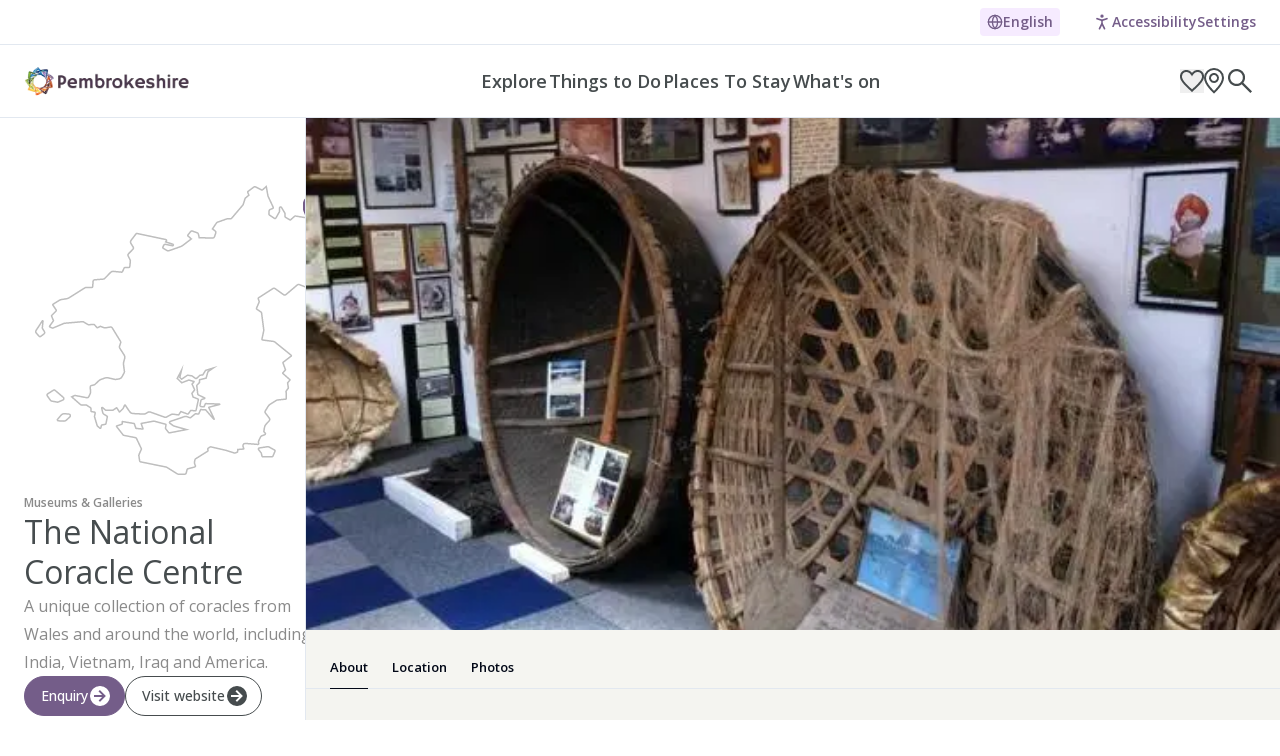

--- FILE ---
content_type: text/html; charset=utf-8
request_url: https://www.visitpembrokeshire.com/attraction-listing/the-national-coracle-centre
body_size: 44043
content:
<!DOCTYPE html><html lang="en"><head><meta charSet="utf-8"/><meta name="viewport" content="width=device-width, initial-scale=1"/><link rel="preload" href="/_next/static/media/e807dee2426166ad-s.p.woff2" as="font" crossorigin="" type="font/woff2"/><link rel="stylesheet" href="/_next/static/css/4dd0d949c62c2125.css" data-precedence="next"/><link rel="stylesheet" href="/_next/static/css/781825a819e112d6.css" data-precedence="next"/><link rel="stylesheet" href="/_next/static/css/4d3d9169b46fed63.css" data-precedence="next"/><link rel="stylesheet" href="/_next/static/css/8342e51e453e2131.css" data-precedence="next"/><link rel="stylesheet" href="/_next/static/css/c37340727ca4fe15.css" data-precedence="next"/><link rel="preload" as="script" fetchPriority="low" href="/_next/static/chunks/webpack-9944c0b5b6bae450.js"/><script src="/_next/static/chunks/59203007-ced41a8abeacb7cb.js" async=""></script><script src="/_next/static/chunks/4071-ee85199474ba38d0.js" async=""></script><script src="/_next/static/chunks/main-app-56a6275035baed97.js" async=""></script><script src="/_next/static/chunks/4604-013531a8c8521ad8.js" async=""></script><script src="/_next/static/chunks/5410-246f1151e6af99ba.js" async=""></script><script src="/_next/static/chunks/app/%5Blocale%5D/(website)/(main)/not-found-6e1499f5c9767354.js" async=""></script><script src="/_next/static/chunks/1103-e320a680a323f98f.js" async=""></script><script src="/_next/static/chunks/9-2d444358006d88a0.js" async=""></script><script src="/_next/static/chunks/8508-56df68cac95509bd.js" async=""></script><script src="/_next/static/chunks/1792-b5eb0e0d4ceed815.js" async=""></script><script src="/_next/static/chunks/app/layout-346e418f546971ac.js" async=""></script><script src="https://clerk.visitpembrokeshire.com/npm/@clerk/clerk-js@5/dist/clerk.browser.js" data-clerk-js-script="true" async="" crossorigin="anonymous" data-clerk-publishable-key="pk_live_Y2xlcmsudmlzaXRwZW1icm9rZXNoaXJlLmNvbSQ"></script><script src="/_next/static/chunks/6661209f-a2cb5f595519b2dc.js" async=""></script><script src="/_next/static/chunks/d5b5b10f-0fa6f5d3434a3008.js" async=""></script><script src="/_next/static/chunks/8646-295f1f38b0636c0e.js" async=""></script><script src="/_next/static/chunks/1759-7561b8e965382e21.js" async=""></script><script src="/_next/static/chunks/4933-13f78d1ea4a7112b.js" async=""></script><script src="/_next/static/chunks/6640-e72780949fc6127b.js" async=""></script><script src="/_next/static/chunks/6923-b3d681bcb57305ac.js" async=""></script><script src="/_next/static/chunks/5869-1860a623b00ed600.js" async=""></script><script src="/_next/static/chunks/4513-1ac8828425c23d1a.js" async=""></script><script src="/_next/static/chunks/6558-96c047120785f56f.js" async=""></script><script src="/_next/static/chunks/7717-e20b1096d016aa17.js" async=""></script><script src="/_next/static/chunks/9970-4b97a63c5c0bcd9d.js" async=""></script><script src="/_next/static/chunks/9404-fd3cbec1adae99fa.js" async=""></script><script src="/_next/static/chunks/8322-cb7723daec8a2491.js" async=""></script><script src="/_next/static/chunks/2561-b2e7cf67ed314421.js" async=""></script><script src="/_next/static/chunks/5123-68fbcee9e844b601.js" async=""></script><script src="/_next/static/chunks/app/%5Blocale%5D/(website)/(members-area)/layout-c7d1f9630b755b21.js" async=""></script><script src="/_next/static/chunks/87f78dec-735ea977cbb22699.js" async=""></script><script src="/_next/static/chunks/5660-7239e6528af140ee.js" async=""></script><script src="/_next/static/chunks/9700-f30b1353fb2c1253.js" async=""></script><script src="/_next/static/chunks/5059-3a1e4203e49b6f9a.js" async=""></script><script src="/_next/static/chunks/6353-7132fc231ea257cc.js" async=""></script><script src="/_next/static/chunks/4696-3c0e09a2a8c0f67c.js" async=""></script><script src="/_next/static/chunks/5616-40d3c2db67086fb2.js" async=""></script><script src="/_next/static/chunks/3727-99de324bc7be6b2b.js" async=""></script><script src="/_next/static/chunks/3358-151e85095d57df74.js" async=""></script><script src="/_next/static/chunks/app/%5Blocale%5D/(website)/(main)/(listing)/attraction-listing/%5Bslug%5D/page-2ddc37bfb44be348.js" async=""></script><link rel="preload" href="https://cdn.userway.org/widget.js" as="script"/><link rel="preload" href="https://www.googletagmanager.com/gtag/js?id=G-GZK9TFK4X5" as="script"/><meta name="google-site-verification" content="6rNsuig-uZqH0PHLhgE69ag5Mk6wJ_gDH_qfsCirtmE"/><meta name="theme-color" content="#000"/><title>The National Coracle Centre</title><meta name="description" content="A unique collection of coracles from Wales and around the world, including India, Vietnam, Iraq and America."/><link rel="canonical" href="https://www.visitpembrokeshire.com/attraction-listing/the-national-coracle-centre"/><meta property="og:title" content="The National Coracle Centre"/><meta property="og:description" content="A unique collection of coracles from Wales and around the world, including India, Vietnam, Iraq and America."/><meta name="twitter:card" content="summary"/><meta name="twitter:title" content="The National Coracle Centre"/><meta name="twitter:description" content="A unique collection of coracles from Wales and around the world, including India, Vietnam, Iraq and America."/><link rel="icon" href="/favicon.ico" type="image/x-icon" sizes="48x48"/><meta name="next-size-adjust"/><script src="/_next/static/chunks/polyfills-42372ed130431b0a.js" noModule=""></script></head><body class="h-full flex flex-col antialiased bg-white __className_2fad4c"><noscript><iframe src="https://www.googletagmanager.com/ns.html?id=GTM-WFLHXQ" height="0" width="0" style="display:none;visibility:hidden" title="Google Tag Manager"></iframe></noscript><div class="border-b"><div class="container flex justify-end"><div class="flex justify-between py-2 space-x-2 lg:space-x-8 md:justify-end items-center"><div class="relative"><div class="flex flex-row items-center justify-center gap-1 text-sm font-semibold group text-[#745D88] stroke-3 bg-[#F6EBFF] py-1 px-[7px] rounded-sm cursor-pointer"><svg xmlns="http://www.w3.org/2000/svg" width="24" height="24" viewBox="0 0 24 24" fill="none" stroke="currentColor" stroke-width="2" stroke-linecap="round" stroke-linejoin="round" class="lucide lucide-globe w-4 h-4"><circle cx="12" cy="12" r="10"></circle><path d="M12 2a14.5 14.5 0 0 0 0 20 14.5 14.5 0 0 0 0-20"></path><path d="M2 12h20"></path></svg>English</div><div class="opacity-0 transition-all duration-200"></div></div><div id="accessibilityWidget" tabindex="0" class="flex flex-row items-center justify-center text-sm font-semibold cursor-pointer group text-purple"><svg xmlns="http://www.w3.org/2000/svg" width="24" height="24" viewBox="0 0 24 24" fill="none" stroke="currentColor" stroke-width="2" stroke-linecap="round" stroke-linejoin="round" class="lucide lucide-person-standing w-5 h-6"><circle cx="12" cy="5" r="1"></circle><path d="m9 20 3-6 3 6"></path><path d="m6 8 6 2 6-2"></path><path d="M12 10v4"></path></svg><span class="flex gap-1 py-1 group-hover-underline">Accessibility<!-- --> <span class="hidden md:block">Settings</span></span></div></div></div></div><section class="sticky top-0 z-50"><a href="#main-content" class="sr-only focus:not-sr-only">Skip to main content</a><header class="sticky top-0 z-50 w-full bg-white border-b"><nav class="container flex items-center justify-between h-[var(--header-height)]" aria-label="Global"><div class="flex items-center h-full gap-x-4 xl:gap-x-12"><a class="flex items-center justify-center h-full" href="/"><img alt="" loading="lazy" width="456" height="88" decoding="async" data-nimg="1" class="object-contain object-left h-8 w-fit" style="color:transparent" srcSet="/_next/image?url=https%3A%2F%2Fcdn.sanity.io%2Fimages%2F48aptkcq%2Fproduction%2F81aa94fd32befe49ddae1d3c486fee0559dfcedb-456x88.png%3Ffit%3Dmax%26auto%3Dformat&amp;w=640&amp;q=75 1x, /_next/image?url=https%3A%2F%2Fcdn.sanity.io%2Fimages%2F48aptkcq%2Fproduction%2F81aa94fd32befe49ddae1d3c486fee0559dfcedb-456x88.png%3Ffit%3Dmax%26auto%3Dformat&amp;w=1080&amp;q=75 2x" src="/_next/image?url=https%3A%2F%2Fcdn.sanity.io%2Fimages%2F48aptkcq%2Fproduction%2F81aa94fd32befe49ddae1d3c486fee0559dfcedb-456x88.png%3Ffit%3Dmax%26auto%3Dformat&amp;w=1080&amp;q=75"/></a><div class="hidden h-full gap-4 lg:flex xl:gap-x-6"><div class=""><a class="border-[0.063rem] rounded-[2.5rem] border-transparent gap-2 py-1 whitespace-nowrap ring-offset-background focus-visible:outline-none focus-visible:ring-2 focus-visible:ring-ring focus-visible:ring-offset-2 disabled:pointer-events-none disabled:opacity-50 group w-fit [&amp;&amp;]:px-0 lg:text-lg bg-transparent hover:bg-transparent px-4 group relative transition-all hover:text-purple hover:before:text-purple duration-300 text-base font-semibold leading-6 text-gray-dark flex flex-col items-center justify-center h-full cursor-pointer before:absolute before:bottom-0 before:h-1 before:w-full before:inline before:bg-gradient-to-r before:from-current before:to-current before:bg-[length:0%_0px] before:bg-left-bottom before:bg-no-repeat before:no-underline hover:before:transition-all hover:before:duration-300 group-hover:text-purple before:transition-all before:duration-300 group-hover:before:bg-[length:100%_4px] group-hover:before:text-purple hover:before:bg-[length:100%_4px]" target="_self" href="/curated-archives/explore-pembrokeshire"><span>Explore</span></a><nav aria-label="Primary Navigation"><div class="h-0 border-t opacity-0 absolute left-0 right-0 top-full transition-all duration-500 ease-in-out overflow-y-scroll bg-white/[0.85] backdrop-blur-lg -z-10"><div class="py-[2.5vw] 2xl:py-14"><div class="container grid-container"><div class="container absolute top-0 left-0 right-0 flex items-center justify-end h-[2.9vw] 2xl:h-16"><div class="flex items-center justify-center h-full transition-all duration-300 cursor-pointer text-gray-dark hover:text-purple"><svg xmlns="http://www.w3.org/2000/svg" fill="none" viewBox="0 0 24 24" stroke-width="1.5" stroke="currentColor" aria-hidden="true" data-slot="icon" class="w-[1.67vw] h-[1.67vw] 2xl:w-8 2xl:h-8"><path stroke-linecap="round" stroke-linejoin="round" d="M6 18 18 6M6 6l12 12"></path></svg></div></div><div class="flex flex-col order-2 md:order-1 col-span-20 md:col-span-10"><div class="flex"><div class="first:border-none first:px-0 border-l px-8 flex flex-col gap-y-3 2xl:gap-y-3 py-[0.83vw] 2xl:py-4 w-[50%]"><a class="flex items-center gap-1 pr-5 font-semibold cursor-pointer text-[1.25vw] leading-[1.45vw] 2xl:text-2xl group w-fit hover:underline" target="_self" href="/curated-archives/explore-pembrokeshire"><span>Explore Pembrokeshire</span><div class="w-[1.4vw] h-[1.4vw] 2xl:w-5 2xl:h-5"><div class="w-0 transition-all duration-300 -translate-x-3 opacity-0 group-hover:w-5 group-hover:opacity-100 group-hover:translate-x-0"><svg xmlns="http://www.w3.org/2000/svg" width="24" height="24" viewBox="0 0 24 24" fill="none" stroke="currentColor" stroke-width="2" stroke-linecap="round" stroke-linejoin="round" class="lucide lucide-arrow-right w-[1.4vw] h-[1.4vw] 2xl:w-5 2xl:h-5"><path d="M5 12h14"></path><path d="m12 5 7 7-7 7"></path></svg></div></div></a><a class="flex items-center gap-1 pr-5 font-semibold cursor-pointer text-[1.25vw] leading-[1.45vw] 2xl:text-2xl group w-fit hover:underline" target="_self" href="/explore-pembrokeshire/beaches"><span>Beaches</span><div class="w-[1.4vw] h-[1.4vw] 2xl:w-5 2xl:h-5"><div class="w-0 transition-all duration-300 -translate-x-3 opacity-0 group-hover:w-5 group-hover:opacity-100 group-hover:translate-x-0"><svg xmlns="http://www.w3.org/2000/svg" width="24" height="24" viewBox="0 0 24 24" fill="none" stroke="currentColor" stroke-width="2" stroke-linecap="round" stroke-linejoin="round" class="lucide lucide-arrow-right w-[1.4vw] h-[1.4vw] 2xl:w-5 2xl:h-5"><path d="M5 12h14"></path><path d="m12 5 7 7-7 7"></path></svg></div></div></a><a class="flex items-center gap-1 pr-5 font-semibold cursor-pointer text-[1.25vw] leading-[1.45vw] 2xl:text-2xl group w-fit hover:underline" target="_self" href="/explore-pembrokeshire/coast-path"><span>The Coast Path</span><div class="w-[1.4vw] h-[1.4vw] 2xl:w-5 2xl:h-5"><div class="w-0 transition-all duration-300 -translate-x-3 opacity-0 group-hover:w-5 group-hover:opacity-100 group-hover:translate-x-0"><svg xmlns="http://www.w3.org/2000/svg" width="24" height="24" viewBox="0 0 24 24" fill="none" stroke="currentColor" stroke-width="2" stroke-linecap="round" stroke-linejoin="round" class="lucide lucide-arrow-right w-[1.4vw] h-[1.4vw] 2xl:w-5 2xl:h-5"><path d="M5 12h14"></path><path d="m12 5 7 7-7 7"></path></svg></div></div></a><a class="flex items-center gap-1 pr-5 font-semibold cursor-pointer text-[1.25vw] leading-[1.45vw] 2xl:text-2xl group w-fit hover:underline" target="_self" href="/explore-pembrokeshire/towns-and-villages"><span>Towns &amp; Villages</span><div class="w-[1.4vw] h-[1.4vw] 2xl:w-5 2xl:h-5"><div class="w-0 transition-all duration-300 -translate-x-3 opacity-0 group-hover:w-5 group-hover:opacity-100 group-hover:translate-x-0"><svg xmlns="http://www.w3.org/2000/svg" width="24" height="24" viewBox="0 0 24 24" fill="none" stroke="currentColor" stroke-width="2" stroke-linecap="round" stroke-linejoin="round" class="lucide lucide-arrow-right w-[1.4vw] h-[1.4vw] 2xl:w-5 2xl:h-5"><path d="M5 12h14"></path><path d="m12 5 7 7-7 7"></path></svg></div></div></a><a class="flex items-center gap-1 pr-5 font-semibold cursor-pointer text-[1.25vw] leading-[1.45vw] 2xl:text-2xl group w-fit hover:underline" target="_self" href="/explore-pembrokeshire/coastal-national-park"><span>The Pembrokeshire Coast National Park</span><div class="w-[1.4vw] h-[1.4vw] 2xl:w-5 2xl:h-5"><div class="w-0 transition-all duration-300 -translate-x-3 opacity-0 group-hover:w-5 group-hover:opacity-100 group-hover:translate-x-0"><svg xmlns="http://www.w3.org/2000/svg" width="24" height="24" viewBox="0 0 24 24" fill="none" stroke="currentColor" stroke-width="2" stroke-linecap="round" stroke-linejoin="round" class="lucide lucide-arrow-right w-[1.4vw] h-[1.4vw] 2xl:w-5 2xl:h-5"><path d="M5 12h14"></path><path d="m12 5 7 7-7 7"></path></svg></div></div></a><a class="flex items-center gap-1 pr-5 font-semibold cursor-pointer text-[1.25vw] leading-[1.45vw] 2xl:text-2xl group w-fit hover:underline" target="_self" href="/explore-pembrokeshire/the-coastal-way"><span>The Coastal Way</span><div class="w-[1.4vw] h-[1.4vw] 2xl:w-5 2xl:h-5"><div class="w-0 transition-all duration-300 -translate-x-3 opacity-0 group-hover:w-5 group-hover:opacity-100 group-hover:translate-x-0"><svg xmlns="http://www.w3.org/2000/svg" width="24" height="24" viewBox="0 0 24 24" fill="none" stroke="currentColor" stroke-width="2" stroke-linecap="round" stroke-linejoin="round" class="lucide lucide-arrow-right w-[1.4vw] h-[1.4vw] 2xl:w-5 2xl:h-5"><path d="M5 12h14"></path><path d="m12 5 7 7-7 7"></path></svg></div></div></a><a class="flex items-center gap-1 pr-5 font-semibold cursor-pointer text-[1.25vw] leading-[1.45vw] 2xl:text-2xl group w-fit hover:underline" target="_self" href="/explore-pembrokeshire/daugleddau-estuary"><span>The Daugleddau Estuary</span><div class="w-[1.4vw] h-[1.4vw] 2xl:w-5 2xl:h-5"><div class="w-0 transition-all duration-300 -translate-x-3 opacity-0 group-hover:w-5 group-hover:opacity-100 group-hover:translate-x-0"><svg xmlns="http://www.w3.org/2000/svg" width="24" height="24" viewBox="0 0 24 24" fill="none" stroke="currentColor" stroke-width="2" stroke-linecap="round" stroke-linejoin="round" class="lucide lucide-arrow-right w-[1.4vw] h-[1.4vw] 2xl:w-5 2xl:h-5"><path d="M5 12h14"></path><path d="m12 5 7 7-7 7"></path></svg></div></div></a><a class="flex items-center gap-1 pr-5 font-semibold cursor-pointer text-[1.25vw] leading-[1.45vw] 2xl:text-2xl group w-fit hover:underline" target="_self" href="/explore-pembrokeshire/wildlife-and-nature"><span>Wildlife &amp; Nature</span><div class="w-[1.4vw] h-[1.4vw] 2xl:w-5 2xl:h-5"><div class="w-0 transition-all duration-300 -translate-x-3 opacity-0 group-hover:w-5 group-hover:opacity-100 group-hover:translate-x-0"><svg xmlns="http://www.w3.org/2000/svg" width="24" height="24" viewBox="0 0 24 24" fill="none" stroke="currentColor" stroke-width="2" stroke-linecap="round" stroke-linejoin="round" class="lucide lucide-arrow-right w-[1.4vw] h-[1.4vw] 2xl:w-5 2xl:h-5"><path d="M5 12h14"></path><path d="m12 5 7 7-7 7"></path></svg></div></div></a><a class="flex items-center gap-1 pr-5 font-semibold cursor-pointer text-[1.25vw] leading-[1.45vw] 2xl:text-2xl group w-fit hover:underline" target="_self" href="/explore-pembrokeshire/pilgrimway"><span>Pilgrimway</span><div class="w-[1.4vw] h-[1.4vw] 2xl:w-5 2xl:h-5"><div class="w-0 transition-all duration-300 -translate-x-3 opacity-0 group-hover:w-5 group-hover:opacity-100 group-hover:translate-x-0"><svg xmlns="http://www.w3.org/2000/svg" width="24" height="24" viewBox="0 0 24 24" fill="none" stroke="currentColor" stroke-width="2" stroke-linecap="round" stroke-linejoin="round" class="lucide lucide-arrow-right w-[1.4vw] h-[1.4vw] 2xl:w-5 2xl:h-5"><path d="M5 12h14"></path><path d="m12 5 7 7-7 7"></path></svg></div></div></a><a class="flex items-center gap-1 pr-5 font-semibold cursor-pointer text-[1.25vw] leading-[1.45vw] 2xl:text-2xl group w-fit hover:underline" target="_self" href="/explore-pembrokeshire/articles"><span>Articles</span><div class="w-[1.4vw] h-[1.4vw] 2xl:w-5 2xl:h-5"><div class="w-0 transition-all duration-300 -translate-x-3 opacity-0 group-hover:w-5 group-hover:opacity-100 group-hover:translate-x-0"><svg xmlns="http://www.w3.org/2000/svg" width="24" height="24" viewBox="0 0 24 24" fill="none" stroke="currentColor" stroke-width="2" stroke-linecap="round" stroke-linejoin="round" class="lucide lucide-arrow-right w-[1.4vw] h-[1.4vw] 2xl:w-5 2xl:h-5"><path d="M5 12h14"></path><path d="m12 5 7 7-7 7"></path></svg></div></div></a><a class="flex items-center gap-1 pr-5 font-semibold cursor-pointer text-[1.25vw] leading-[1.45vw] 2xl:text-2xl group w-fit hover:underline" target="_self" href="/explore-pembrokeshire/guides"><span>Guides</span><div class="w-[1.4vw] h-[1.4vw] 2xl:w-5 2xl:h-5"><div class="w-0 transition-all duration-300 -translate-x-3 opacity-0 group-hover:w-5 group-hover:opacity-100 group-hover:translate-x-0"><svg xmlns="http://www.w3.org/2000/svg" width="24" height="24" viewBox="0 0 24 24" fill="none" stroke="currentColor" stroke-width="2" stroke-linecap="round" stroke-linejoin="round" class="lucide lucide-arrow-right w-[1.4vw] h-[1.4vw] 2xl:w-5 2xl:h-5"><path d="M5 12h14"></path><path d="m12 5 7 7-7 7"></path></svg></div></div></a></div><div class="absolute md:left-[25%] 2xl:left-[30%] 4xl:left-[35%] 5xl:left-[40%] first:border-none first:px-0 border-l px-8 flex-col gap-y-4 2xl:gap-y-8 py-[0.83vw] 2xl:py-4 w-[50%] h-0 transition-all duration-300 opacity-0 overflow-hidden"><div class="opacity-0 transition-all duration-300"></div></div><div class="absolute md:left-[25%] 2xl:left-[30%] 4xl:left-[35%] 5xl:left-[40%] first:border-none first:px-0 border-l px-8 flex-col gap-y-4 2xl:gap-y-8 py-[0.83vw] 2xl:py-4 w-[50%] h-0 transition-all duration-300 opacity-0 overflow-hidden"><div><a class="flex items-center gap-2 pt-2 pr-5 font-semibold cursor-pointer text-[1.25vw] leading-[1.45vw] 2xl:text-2xl group w-fit hover:underline" target="_self" _key="b17b741d8bc2" href="/explore-pembrokeshire/beaches/amroth"><span>Amroth</span><div class="w-[1.4vw] h-[1.4vw] 2xl:w-5 2xl:h-5"><div class="w-0 transition-all duration-300 -translate-x-3 opacity-0 group-hover:w-5 group-hover:opacity-100 group-hover:translate-x-0"><svg xmlns="http://www.w3.org/2000/svg" width="24" height="24" viewBox="0 0 24 24" fill="none" stroke="currentColor" stroke-width="2" stroke-linecap="round" stroke-linejoin="round" class="lucide lucide-arrow-right w-[1.4vw] h-[1.4vw] 2xl:w-5 2xl:h-5"><path d="M5 12h14"></path><path d="m12 5 7 7-7 7"></path></svg></div></div></a></div><div><a class="flex items-center gap-2 pt-2 pr-5 font-semibold cursor-pointer text-[1.25vw] leading-[1.45vw] 2xl:text-2xl group w-fit hover:underline" target="_self" _key="c2e3f65d8ae7" href="/explore-pembrokeshire/beaches/west-angle-bay"><span>West Angle Bay</span><div class="w-[1.4vw] h-[1.4vw] 2xl:w-5 2xl:h-5"><div class="w-0 transition-all duration-300 -translate-x-3 opacity-0 group-hover:w-5 group-hover:opacity-100 group-hover:translate-x-0"><svg xmlns="http://www.w3.org/2000/svg" width="24" height="24" viewBox="0 0 24 24" fill="none" stroke="currentColor" stroke-width="2" stroke-linecap="round" stroke-linejoin="round" class="lucide lucide-arrow-right w-[1.4vw] h-[1.4vw] 2xl:w-5 2xl:h-5"><path d="M5 12h14"></path><path d="m12 5 7 7-7 7"></path></svg></div></div></a></div><div><a class="flex items-center gap-2 pt-2 pr-5 font-semibold cursor-pointer text-[1.25vw] leading-[1.45vw] 2xl:text-2xl group w-fit hover:underline" target="_self" _key="033c1c55db9c" href="/explore-pembrokeshire/beaches/broad-haven-south"><span>Broad Haven South</span><div class="w-[1.4vw] h-[1.4vw] 2xl:w-5 2xl:h-5"><div class="w-0 transition-all duration-300 -translate-x-3 opacity-0 group-hover:w-5 group-hover:opacity-100 group-hover:translate-x-0"><svg xmlns="http://www.w3.org/2000/svg" width="24" height="24" viewBox="0 0 24 24" fill="none" stroke="currentColor" stroke-width="2" stroke-linecap="round" stroke-linejoin="round" class="lucide lucide-arrow-right w-[1.4vw] h-[1.4vw] 2xl:w-5 2xl:h-5"><path d="M5 12h14"></path><path d="m12 5 7 7-7 7"></path></svg></div></div></a></div><div><a class="flex items-center gap-2 pt-2 pr-5 font-semibold cursor-pointer text-[1.25vw] leading-[1.45vw] 2xl:text-2xl group w-fit hover:underline" target="_self" _key="eba5613e6c77" href="/explore-pembrokeshire/beaches/priory-beach"><span>Priory</span><div class="w-[1.4vw] h-[1.4vw] 2xl:w-5 2xl:h-5"><div class="w-0 transition-all duration-300 -translate-x-3 opacity-0 group-hover:w-5 group-hover:opacity-100 group-hover:translate-x-0"><svg xmlns="http://www.w3.org/2000/svg" width="24" height="24" viewBox="0 0 24 24" fill="none" stroke="currentColor" stroke-width="2" stroke-linecap="round" stroke-linejoin="round" class="lucide lucide-arrow-right w-[1.4vw] h-[1.4vw] 2xl:w-5 2xl:h-5"><path d="M5 12h14"></path><path d="m12 5 7 7-7 7"></path></svg></div></div></a></div><div><a class="flex items-center gap-2 pt-2 pr-5 font-semibold cursor-pointer text-[1.25vw] leading-[1.45vw] 2xl:text-2xl group w-fit hover:underline" target="_self" _key="a776b26417d0" href="/explore-pembrokeshire/beaches/little-haven-beach"><span>Little Haven</span><div class="w-[1.4vw] h-[1.4vw] 2xl:w-5 2xl:h-5"><div class="w-0 transition-all duration-300 -translate-x-3 opacity-0 group-hover:w-5 group-hover:opacity-100 group-hover:translate-x-0"><svg xmlns="http://www.w3.org/2000/svg" width="24" height="24" viewBox="0 0 24 24" fill="none" stroke="currentColor" stroke-width="2" stroke-linecap="round" stroke-linejoin="round" class="lucide lucide-arrow-right w-[1.4vw] h-[1.4vw] 2xl:w-5 2xl:h-5"><path d="M5 12h14"></path><path d="m12 5 7 7-7 7"></path></svg></div></div></a></div><div><a class="flex items-center gap-2 pt-2 pr-5 font-semibold cursor-pointer text-[1.25vw] leading-[1.45vw] 2xl:text-2xl group w-fit hover:underline" target="_self" _key="6b179cfa3d02" href="/explore-pembrokeshire/beaches/newgale-beach"><span>Newgale</span><div class="w-[1.4vw] h-[1.4vw] 2xl:w-5 2xl:h-5"><div class="w-0 transition-all duration-300 -translate-x-3 opacity-0 group-hover:w-5 group-hover:opacity-100 group-hover:translate-x-0"><svg xmlns="http://www.w3.org/2000/svg" width="24" height="24" viewBox="0 0 24 24" fill="none" stroke="currentColor" stroke-width="2" stroke-linecap="round" stroke-linejoin="round" class="lucide lucide-arrow-right w-[1.4vw] h-[1.4vw] 2xl:w-5 2xl:h-5"><path d="M5 12h14"></path><path d="m12 5 7 7-7 7"></path></svg></div></div></a></div><div><a class="flex items-center gap-2 pt-2 pr-5 font-semibold cursor-pointer text-[1.25vw] leading-[1.45vw] 2xl:text-2xl group w-fit hover:underline" target="_self" _key="b57eebdf6315" href="/explore-pembrokeshire/beaches/marloes-sands"><span>Marloes</span><div class="w-[1.4vw] h-[1.4vw] 2xl:w-5 2xl:h-5"><div class="w-0 transition-all duration-300 -translate-x-3 opacity-0 group-hover:w-5 group-hover:opacity-100 group-hover:translate-x-0"><svg xmlns="http://www.w3.org/2000/svg" width="24" height="24" viewBox="0 0 24 24" fill="none" stroke="currentColor" stroke-width="2" stroke-linecap="round" stroke-linejoin="round" class="lucide lucide-arrow-right w-[1.4vw] h-[1.4vw] 2xl:w-5 2xl:h-5"><path d="M5 12h14"></path><path d="m12 5 7 7-7 7"></path></svg></div></div></a></div><div><a class="flex items-center gap-2 pt-2 pr-5 font-semibold cursor-pointer text-[1.25vw] leading-[1.45vw] 2xl:text-2xl group w-fit hover:underline" target="_self" _key="d1d5aeab4fd6" href="/explore-pembrokeshire/beaches/newport-sands"><span>Newport Sands</span><div class="w-[1.4vw] h-[1.4vw] 2xl:w-5 2xl:h-5"><div class="w-0 transition-all duration-300 -translate-x-3 opacity-0 group-hover:w-5 group-hover:opacity-100 group-hover:translate-x-0"><svg xmlns="http://www.w3.org/2000/svg" width="24" height="24" viewBox="0 0 24 24" fill="none" stroke="currentColor" stroke-width="2" stroke-linecap="round" stroke-linejoin="round" class="lucide lucide-arrow-right w-[1.4vw] h-[1.4vw] 2xl:w-5 2xl:h-5"><path d="M5 12h14"></path><path d="m12 5 7 7-7 7"></path></svg></div></div></a></div><div><a class="flex items-center gap-2 pt-2 pr-5 font-semibold cursor-pointer text-[1.25vw] leading-[1.45vw] 2xl:text-2xl group w-fit hover:underline" target="_self" _key="d500c293f572" href="/explore-pembrokeshire/beaches/aberbach"><span>Aberbach</span><div class="w-[1.4vw] h-[1.4vw] 2xl:w-5 2xl:h-5"><div class="w-0 transition-all duration-300 -translate-x-3 opacity-0 group-hover:w-5 group-hover:opacity-100 group-hover:translate-x-0"><svg xmlns="http://www.w3.org/2000/svg" width="24" height="24" viewBox="0 0 24 24" fill="none" stroke="currentColor" stroke-width="2" stroke-linecap="round" stroke-linejoin="round" class="lucide lucide-arrow-right w-[1.4vw] h-[1.4vw] 2xl:w-5 2xl:h-5"><path d="M5 12h14"></path><path d="m12 5 7 7-7 7"></path></svg></div></div></a></div><div><a class="flex items-center gap-2 pt-2 pr-5 font-semibold cursor-pointer text-[1.25vw] leading-[1.45vw] 2xl:text-2xl group w-fit hover:underline" target="_self" _key="14755da9e3fc" href="/explore-pembrokeshire/beaches/poppit-sands"><span>Poppit</span><div class="w-[1.4vw] h-[1.4vw] 2xl:w-5 2xl:h-5"><div class="w-0 transition-all duration-300 -translate-x-3 opacity-0 group-hover:w-5 group-hover:opacity-100 group-hover:translate-x-0"><svg xmlns="http://www.w3.org/2000/svg" width="24" height="24" viewBox="0 0 24 24" fill="none" stroke="currentColor" stroke-width="2" stroke-linecap="round" stroke-linejoin="round" class="lucide lucide-arrow-right w-[1.4vw] h-[1.4vw] 2xl:w-5 2xl:h-5"><path d="M5 12h14"></path><path d="m12 5 7 7-7 7"></path></svg></div></div></a></div><div class="opacity-0 transition-all duration-300"></div></div><div class="absolute md:left-[25%] 2xl:left-[30%] 4xl:left-[35%] 5xl:left-[40%] first:border-none first:px-0 border-l px-8 flex-col gap-y-4 2xl:gap-y-8 py-[0.83vw] 2xl:py-4 w-[50%] h-0 transition-all duration-300 opacity-0 overflow-hidden"><div class="opacity-0 transition-all duration-300"></div></div><div class="absolute md:left-[25%] 2xl:left-[30%] 4xl:left-[35%] 5xl:left-[40%] first:border-none first:px-0 border-l px-8 flex-col gap-y-4 2xl:gap-y-8 py-[0.83vw] 2xl:py-4 w-[50%] h-0 transition-all duration-300 opacity-0 overflow-hidden"><div><a class="flex items-center gap-2 pt-2 pr-5 font-semibold cursor-pointer text-[1.25vw] leading-[1.45vw] 2xl:text-2xl group w-fit hover:underline" target="_self" _key="87459e2e374d" href="/explore-pembrokeshire/towns-and-villages/saundersfoot"><span>Saundersfoot</span><div class="w-[1.4vw] h-[1.4vw] 2xl:w-5 2xl:h-5"><div class="w-0 transition-all duration-300 -translate-x-3 opacity-0 group-hover:w-5 group-hover:opacity-100 group-hover:translate-x-0"><svg xmlns="http://www.w3.org/2000/svg" width="24" height="24" viewBox="0 0 24 24" fill="none" stroke="currentColor" stroke-width="2" stroke-linecap="round" stroke-linejoin="round" class="lucide lucide-arrow-right w-[1.4vw] h-[1.4vw] 2xl:w-5 2xl:h-5"><path d="M5 12h14"></path><path d="m12 5 7 7-7 7"></path></svg></div></div></a></div><div><a class="flex items-center gap-2 pt-2 pr-5 font-semibold cursor-pointer text-[1.25vw] leading-[1.45vw] 2xl:text-2xl group w-fit hover:underline" target="_self" _key="7071d486cb35ee838c51be37fb679e57" href="/explore-pembrokeshire/towns-and-villages/tenby-and-penally"><span>Tenby &amp; Penally</span><div class="w-[1.4vw] h-[1.4vw] 2xl:w-5 2xl:h-5"><div class="w-0 transition-all duration-300 -translate-x-3 opacity-0 group-hover:w-5 group-hover:opacity-100 group-hover:translate-x-0"><svg xmlns="http://www.w3.org/2000/svg" width="24" height="24" viewBox="0 0 24 24" fill="none" stroke="currentColor" stroke-width="2" stroke-linecap="round" stroke-linejoin="round" class="lucide lucide-arrow-right w-[1.4vw] h-[1.4vw] 2xl:w-5 2xl:h-5"><path d="M5 12h14"></path><path d="m12 5 7 7-7 7"></path></svg></div></div></a></div><div><a class="flex items-center gap-2 pt-2 pr-5 font-semibold cursor-pointer text-[1.25vw] leading-[1.45vw] 2xl:text-2xl group w-fit hover:underline" target="_self" _key="ce89ecc404dc6b166e499ad8514a7e13" href="/explore-pembrokeshire/towns-and-villages/haverfordwest"><span>Haverfordwest</span><div class="w-[1.4vw] h-[1.4vw] 2xl:w-5 2xl:h-5"><div class="w-0 transition-all duration-300 -translate-x-3 opacity-0 group-hover:w-5 group-hover:opacity-100 group-hover:translate-x-0"><svg xmlns="http://www.w3.org/2000/svg" width="24" height="24" viewBox="0 0 24 24" fill="none" stroke="currentColor" stroke-width="2" stroke-linecap="round" stroke-linejoin="round" class="lucide lucide-arrow-right w-[1.4vw] h-[1.4vw] 2xl:w-5 2xl:h-5"><path d="M5 12h14"></path><path d="m12 5 7 7-7 7"></path></svg></div></div></a></div><div><a class="flex items-center gap-2 pt-2 pr-5 font-semibold cursor-pointer text-[1.25vw] leading-[1.45vw] 2xl:text-2xl group w-fit hover:underline" target="_self" _key="55d8d56fb3496060774a23213470013d" href="/explore-pembrokeshire/towns-and-villages/pembroke"><span>Pembroke</span><div class="w-[1.4vw] h-[1.4vw] 2xl:w-5 2xl:h-5"><div class="w-0 transition-all duration-300 -translate-x-3 opacity-0 group-hover:w-5 group-hover:opacity-100 group-hover:translate-x-0"><svg xmlns="http://www.w3.org/2000/svg" width="24" height="24" viewBox="0 0 24 24" fill="none" stroke="currentColor" stroke-width="2" stroke-linecap="round" stroke-linejoin="round" class="lucide lucide-arrow-right w-[1.4vw] h-[1.4vw] 2xl:w-5 2xl:h-5"><path d="M5 12h14"></path><path d="m12 5 7 7-7 7"></path></svg></div></div></a></div><div><a class="flex items-center gap-2 pt-2 pr-5 font-semibold cursor-pointer text-[1.25vw] leading-[1.45vw] 2xl:text-2xl group w-fit hover:underline" target="_self" _key="561f73d902e901d0eb2f277da62eeccc" href="/explore-pembrokeshire/towns-and-villages/milford-haven"><span>Milford Haven</span><div class="w-[1.4vw] h-[1.4vw] 2xl:w-5 2xl:h-5"><div class="w-0 transition-all duration-300 -translate-x-3 opacity-0 group-hover:w-5 group-hover:opacity-100 group-hover:translate-x-0"><svg xmlns="http://www.w3.org/2000/svg" width="24" height="24" viewBox="0 0 24 24" fill="none" stroke="currentColor" stroke-width="2" stroke-linecap="round" stroke-linejoin="round" class="lucide lucide-arrow-right w-[1.4vw] h-[1.4vw] 2xl:w-5 2xl:h-5"><path d="M5 12h14"></path><path d="m12 5 7 7-7 7"></path></svg></div></div></a></div><div><a class="flex items-center gap-2 pt-2 pr-5 font-semibold cursor-pointer text-[1.25vw] leading-[1.45vw] 2xl:text-2xl group w-fit hover:underline" target="_self" _key="1f8548edf896b51ab5a5d50457a2a1be" href="/explore-pembrokeshire/towns-and-villages/fishguard-and-goodwick"><span>Fishguard</span><div class="w-[1.4vw] h-[1.4vw] 2xl:w-5 2xl:h-5"><div class="w-0 transition-all duration-300 -translate-x-3 opacity-0 group-hover:w-5 group-hover:opacity-100 group-hover:translate-x-0"><svg xmlns="http://www.w3.org/2000/svg" width="24" height="24" viewBox="0 0 24 24" fill="none" stroke="currentColor" stroke-width="2" stroke-linecap="round" stroke-linejoin="round" class="lucide lucide-arrow-right w-[1.4vw] h-[1.4vw] 2xl:w-5 2xl:h-5"><path d="M5 12h14"></path><path d="m12 5 7 7-7 7"></path></svg></div></div></a></div><div class="opacity-0 transition-all duration-300"></div></div><div class="absolute md:left-[25%] 2xl:left-[30%] 4xl:left-[35%] 5xl:left-[40%] first:border-none first:px-0 border-l px-8 flex-col gap-y-4 2xl:gap-y-8 py-[0.83vw] 2xl:py-4 w-[50%] h-0 transition-all duration-300 opacity-0 overflow-hidden"><div class="opacity-0 transition-all duration-300"></div></div><div class="absolute md:left-[25%] 2xl:left-[30%] 4xl:left-[35%] 5xl:left-[40%] first:border-none first:px-0 border-l px-8 flex-col gap-y-4 2xl:gap-y-8 py-[0.83vw] 2xl:py-4 w-[50%] h-0 transition-all duration-300 opacity-0 overflow-hidden"><div><a class="flex items-center gap-2 pt-2 pr-5 font-semibold cursor-pointer text-[1.25vw] leading-[1.45vw] 2xl:text-2xl group w-fit hover:underline" target="_self" _key="cb0e756c1fe6" href="/explore-pembrokeshire/the-coastal-way/rich-in-heritage-and-culture"><span>Cultural Connections</span><div class="w-[1.4vw] h-[1.4vw] 2xl:w-5 2xl:h-5"><div class="w-0 transition-all duration-300 -translate-x-3 opacity-0 group-hover:w-5 group-hover:opacity-100 group-hover:translate-x-0"><svg xmlns="http://www.w3.org/2000/svg" width="24" height="24" viewBox="0 0 24 24" fill="none" stroke="currentColor" stroke-width="2" stroke-linecap="round" stroke-linejoin="round" class="lucide lucide-arrow-right w-[1.4vw] h-[1.4vw] 2xl:w-5 2xl:h-5"><path d="M5 12h14"></path><path d="m12 5 7 7-7 7"></path></svg></div></div></a></div><div><a class="flex items-center gap-2 pt-2 pr-5 font-semibold cursor-pointer text-[1.25vw] leading-[1.45vw] 2xl:text-2xl group w-fit hover:underline" target="_self" _key="89c68c037e7e448b5bfd3d918e6d4e18" href="/guides/explore-the-preseli-hills-in-pembrokeshire"><span>Inspiring Landscapes</span><div class="w-[1.4vw] h-[1.4vw] 2xl:w-5 2xl:h-5"><div class="w-0 transition-all duration-300 -translate-x-3 opacity-0 group-hover:w-5 group-hover:opacity-100 group-hover:translate-x-0"><svg xmlns="http://www.w3.org/2000/svg" width="24" height="24" viewBox="0 0 24 24" fill="none" stroke="currentColor" stroke-width="2" stroke-linecap="round" stroke-linejoin="round" class="lucide lucide-arrow-right w-[1.4vw] h-[1.4vw] 2xl:w-5 2xl:h-5"><path d="M5 12h14"></path><path d="m12 5 7 7-7 7"></path></svg></div></div></a></div><div><a class="flex items-center gap-2 pt-2 pr-5 font-semibold cursor-pointer text-[1.25vw] leading-[1.45vw] 2xl:text-2xl group w-fit hover:underline" target="_self" _key="6668fa6342acbd7d4cbba2be0cea2170" href="/guides/accessible-walks"><span>A Walkers Paradise</span><div class="w-[1.4vw] h-[1.4vw] 2xl:w-5 2xl:h-5"><div class="w-0 transition-all duration-300 -translate-x-3 opacity-0 group-hover:w-5 group-hover:opacity-100 group-hover:translate-x-0"><svg xmlns="http://www.w3.org/2000/svg" width="24" height="24" viewBox="0 0 24 24" fill="none" stroke="currentColor" stroke-width="2" stroke-linecap="round" stroke-linejoin="round" class="lucide lucide-arrow-right w-[1.4vw] h-[1.4vw] 2xl:w-5 2xl:h-5"><path d="M5 12h14"></path><path d="m12 5 7 7-7 7"></path></svg></div></div></a></div><div><a class="flex items-center gap-2 pt-2 pr-5 font-semibold cursor-pointer text-[1.25vw] leading-[1.45vw] 2xl:text-2xl group w-fit hover:underline" target="_self" _key="67826a5bc8b50dc1b5a621a5a14fc543" href="/articles/pembrokeshire-on-a-plate"><span>A Tasty Trail</span><div class="w-[1.4vw] h-[1.4vw] 2xl:w-5 2xl:h-5"><div class="w-0 transition-all duration-300 -translate-x-3 opacity-0 group-hover:w-5 group-hover:opacity-100 group-hover:translate-x-0"><svg xmlns="http://www.w3.org/2000/svg" width="24" height="24" viewBox="0 0 24 24" fill="none" stroke="currentColor" stroke-width="2" stroke-linecap="round" stroke-linejoin="round" class="lucide lucide-arrow-right w-[1.4vw] h-[1.4vw] 2xl:w-5 2xl:h-5"><path d="M5 12h14"></path><path d="m12 5 7 7-7 7"></path></svg></div></div></a></div><div class="opacity-0 transition-all duration-300"></div></div><div class="absolute md:left-[25%] 2xl:left-[30%] 4xl:left-[35%] 5xl:left-[40%] first:border-none first:px-0 border-l px-8 flex-col gap-y-4 2xl:gap-y-8 py-[0.83vw] 2xl:py-4 w-[50%] h-0 transition-all duration-300 opacity-0 overflow-hidden"><div class="opacity-0 transition-all duration-300"></div></div><div class="absolute md:left-[25%] 2xl:left-[30%] 4xl:left-[35%] 5xl:left-[40%] first:border-none first:px-0 border-l px-8 flex-col gap-y-4 2xl:gap-y-8 py-[0.83vw] 2xl:py-4 w-[50%] h-0 transition-all duration-300 opacity-0 overflow-hidden"><div class="opacity-0 transition-all duration-300"></div></div><div class="absolute md:left-[25%] 2xl:left-[30%] 4xl:left-[35%] 5xl:left-[40%] first:border-none first:px-0 border-l px-8 flex-col gap-y-4 2xl:gap-y-8 py-[0.83vw] 2xl:py-4 w-[50%] h-0 transition-all duration-300 opacity-0 overflow-hidden"><div class="opacity-0 transition-all duration-300"></div></div><div class="absolute md:left-[25%] 2xl:left-[30%] 4xl:left-[35%] 5xl:left-[40%] first:border-none first:px-0 border-l px-8 flex-col gap-y-4 2xl:gap-y-8 py-[0.83vw] 2xl:py-4 w-[50%] h-0 transition-all duration-300 opacity-0 overflow-hidden"><div class="opacity-0 transition-all duration-300"></div></div><div class="absolute md:left-[25%] 2xl:left-[30%] 4xl:left-[35%] 5xl:left-[40%] first:border-none first:px-0 border-l px-8 flex-col gap-y-4 2xl:gap-y-8 py-[0.83vw] 2xl:py-4 w-[50%] h-0 transition-all duration-300 opacity-0 overflow-hidden"><div class="opacity-0 transition-all duration-300"></div></div></div></div><div class="aspect-h-5 aspect-w-7 relative order-1 mt-[0.83vw] 2xl:mt-4 md:col-start-11 md:order-2 col-span-20 md:col-span-10 transition-all duration-300 opacity-100"><div class="absolute inset-0 opacity-0 transition-all duration-300 -z-10"></div><a href="/explore-pembrokeshire/towns-and-villages/newport"><div class="flex flex-col w-full h-full absolute opacity-100 transition-all duration-300"><div class="relative overflow-hidden block aspect-h-4 aspect-w-6 w-full rounded-xl"><img alt="" loading="lazy" width="2500" height="1660" decoding="async" data-nimg="1" class="object-center object-cover w-full h-full" style="color:transparent" srcSet="/_next/image?url=https%3A%2F%2Fcdn.sanity.io%2Fimages%2F48aptkcq%2Fproduction%2F0527b421ffe477bd6ca961c852b019281265500f-2500x1660.jpg%3Ffit%3Dmax%26auto%3Dformat&amp;w=3840&amp;q=75 1x" src="/_next/image?url=https%3A%2F%2Fcdn.sanity.io%2Fimages%2F48aptkcq%2Fproduction%2F0527b421ffe477bd6ca961c852b019281265500f-2500x1660.jpg%3Ffit%3Dmax%26auto%3Dformat&amp;w=3840&amp;q=75"/></div><div class="flex items-start justify-between gap-2 mt-2 lg:gap-3 lg:mt-3"><div class="flex items-center gap-2 ml-auto lg:gap-3"><div class="text-sm font-semibold text-gray [&amp;&amp;]:mb-0">Newport</div></div></div></div></a></div></div></div></div></nav></div><div class=""><a class="border-[0.063rem] rounded-[2.5rem] border-transparent gap-2 py-1 whitespace-nowrap ring-offset-background focus-visible:outline-none focus-visible:ring-2 focus-visible:ring-ring focus-visible:ring-offset-2 disabled:pointer-events-none disabled:opacity-50 group w-fit [&amp;&amp;]:px-0 lg:text-lg bg-transparent hover:bg-transparent px-4 group relative transition-all hover:text-purple hover:before:text-purple duration-300 text-base font-semibold leading-6 text-gray-dark flex flex-col items-center justify-center h-full cursor-pointer before:absolute before:bottom-0 before:h-1 before:w-full before:inline before:bg-gradient-to-r before:from-current before:to-current before:bg-[length:0%_0px] before:bg-left-bottom before:bg-no-repeat before:no-underline hover:before:transition-all hover:before:duration-300 group-hover:text-purple before:transition-all before:duration-300 group-hover:before:bg-[length:100%_4px] group-hover:before:text-purple hover:before:bg-[length:100%_4px]" target="_self" href="/activities-and-attractions"><span>Things to Do</span></a><nav aria-label="Primary Navigation"><div class="h-0 border-t opacity-0 absolute left-0 right-0 top-full transition-all duration-500 ease-in-out overflow-y-scroll bg-white/[0.85] backdrop-blur-lg -z-10"><div class="py-[2.5vw] 2xl:py-14"><div class="container grid-container"><div class="container absolute top-0 left-0 right-0 flex items-center justify-end h-[2.9vw] 2xl:h-16"><div class="flex items-center justify-center h-full transition-all duration-300 cursor-pointer text-gray-dark hover:text-purple"><svg xmlns="http://www.w3.org/2000/svg" fill="none" viewBox="0 0 24 24" stroke-width="1.5" stroke="currentColor" aria-hidden="true" data-slot="icon" class="w-[1.67vw] h-[1.67vw] 2xl:w-8 2xl:h-8"><path stroke-linecap="round" stroke-linejoin="round" d="M6 18 18 6M6 6l12 12"></path></svg></div></div><div class="flex flex-col order-2 md:order-1 col-span-20 md:col-span-10"><div class="flex"><div class="first:border-none first:px-0 border-l px-8 flex flex-col gap-y-3 2xl:gap-y-3 py-[0.83vw] 2xl:py-4 w-[50%]"><a class="flex items-center gap-1 pr-5 font-semibold cursor-pointer text-[1.25vw] leading-[1.45vw] 2xl:text-2xl group w-fit hover:underline" target="_self" href="/activities-adventure"><span>Activities &amp; Adventure</span><div class="w-[1.4vw] h-[1.4vw] 2xl:w-5 2xl:h-5"><div class="w-0 transition-all duration-300 -translate-x-3 opacity-0 group-hover:w-5 group-hover:opacity-100 group-hover:translate-x-0"><svg xmlns="http://www.w3.org/2000/svg" width="24" height="24" viewBox="0 0 24 24" fill="none" stroke="currentColor" stroke-width="2" stroke-linecap="round" stroke-linejoin="round" class="lucide lucide-arrow-right w-[1.4vw] h-[1.4vw] 2xl:w-5 2xl:h-5"><path d="M5 12h14"></path><path d="m12 5 7 7-7 7"></path></svg></div></div></a><a class="flex items-center gap-1 pr-5 font-semibold cursor-pointer text-[1.25vw] leading-[1.45vw] 2xl:text-2xl group w-fit hover:underline" target="_self" href="/attractions-events"><span>Attractions</span><div class="w-[1.4vw] h-[1.4vw] 2xl:w-5 2xl:h-5"><div class="w-0 transition-all duration-300 -translate-x-3 opacity-0 group-hover:w-5 group-hover:opacity-100 group-hover:translate-x-0"><svg xmlns="http://www.w3.org/2000/svg" width="24" height="24" viewBox="0 0 24 24" fill="none" stroke="currentColor" stroke-width="2" stroke-linecap="round" stroke-linejoin="round" class="lucide lucide-arrow-right w-[1.4vw] h-[1.4vw] 2xl:w-5 2xl:h-5"><path d="M5 12h14"></path><path d="m12 5 7 7-7 7"></path></svg></div></div></a><div class="flex items-center gap-1 pr-5 font-semibold cursor-pointer text-[1.25vw] leading-[1.45vw] 2xl:text-2xl group w-fit"><span class="">Water Sports</span><div class="w-[1.4vw] h-[1.4vw] 2xl:w-5 2xl:h-5"><div class="w-0 transition-all duration-300 -translate-x-3 opacity-0 group-hover:w-5 group-hover:opacity-100 group-hover:translate-x-0"><svg xmlns="http://www.w3.org/2000/svg" width="24" height="24" viewBox="0 0 24 24" fill="none" stroke="currentColor" stroke-width="2" stroke-linecap="round" stroke-linejoin="round" class="lucide lucide-arrow-right w-[1.4vw] h-[1.4vw] 2xl:w-5 2xl:h-5"><path d="M5 12h14"></path><path d="m12 5 7 7-7 7"></path></svg></div></div></div><a class="flex items-center gap-1 pr-5 font-semibold cursor-pointer text-[1.25vw] leading-[1.45vw] 2xl:text-2xl group w-fit hover:underline" target="_self" href="/attractions-events/food-and-drink"><span>Food &amp; Drink</span><div class="w-[1.4vw] h-[1.4vw] 2xl:w-5 2xl:h-5"><div class="w-0 transition-all duration-300 -translate-x-3 opacity-0 group-hover:w-5 group-hover:opacity-100 group-hover:translate-x-0"><svg xmlns="http://www.w3.org/2000/svg" width="24" height="24" viewBox="0 0 24 24" fill="none" stroke="currentColor" stroke-width="2" stroke-linecap="round" stroke-linejoin="round" class="lucide lucide-arrow-right w-[1.4vw] h-[1.4vw] 2xl:w-5 2xl:h-5"><path d="M5 12h14"></path><path d="m12 5 7 7-7 7"></path></svg></div></div></a><a class="flex items-center gap-1 pr-5 font-semibold cursor-pointer text-[1.25vw] leading-[1.45vw] 2xl:text-2xl group w-fit hover:underline" target="_self" href="/explore-pembrokeshire/beaches"><span>Beaches</span><div class="w-[1.4vw] h-[1.4vw] 2xl:w-5 2xl:h-5"><div class="w-0 transition-all duration-300 -translate-x-3 opacity-0 group-hover:w-5 group-hover:opacity-100 group-hover:translate-x-0"><svg xmlns="http://www.w3.org/2000/svg" width="24" height="24" viewBox="0 0 24 24" fill="none" stroke="currentColor" stroke-width="2" stroke-linecap="round" stroke-linejoin="round" class="lucide lucide-arrow-right w-[1.4vw] h-[1.4vw] 2xl:w-5 2xl:h-5"><path d="M5 12h14"></path><path d="m12 5 7 7-7 7"></path></svg></div></div></a><a class="flex items-center gap-1 pr-5 font-semibold cursor-pointer text-[1.25vw] leading-[1.45vw] 2xl:text-2xl group w-fit hover:underline" target="_self" href="/attractions-events/family-friendly"><span>Family Friendly</span><div class="w-[1.4vw] h-[1.4vw] 2xl:w-5 2xl:h-5"><div class="w-0 transition-all duration-300 -translate-x-3 opacity-0 group-hover:w-5 group-hover:opacity-100 group-hover:translate-x-0"><svg xmlns="http://www.w3.org/2000/svg" width="24" height="24" viewBox="0 0 24 24" fill="none" stroke="currentColor" stroke-width="2" stroke-linecap="round" stroke-linejoin="round" class="lucide lucide-arrow-right w-[1.4vw] h-[1.4vw] 2xl:w-5 2xl:h-5"><path d="M5 12h14"></path><path d="m12 5 7 7-7 7"></path></svg></div></div></a></div><div class="absolute md:left-[25%] 2xl:left-[30%] 4xl:left-[35%] 5xl:left-[40%] first:border-none first:px-0 border-l px-8 flex-col gap-y-4 2xl:gap-y-8 py-[0.83vw] 2xl:py-4 w-[50%] h-0 transition-all duration-300 opacity-0 overflow-hidden"><div><a class="flex items-center gap-2 pt-2 pr-5 font-semibold cursor-pointer text-[1.25vw] leading-[1.45vw] 2xl:text-2xl group w-fit hover:underline" target="_self" _key="007f6a89baf8" href="/activities-adventure/activity-centres"><span>Activity Centres</span><div class="w-[1.4vw] h-[1.4vw] 2xl:w-5 2xl:h-5"><div class="w-0 transition-all duration-300 -translate-x-3 opacity-0 group-hover:w-5 group-hover:opacity-100 group-hover:translate-x-0"><svg xmlns="http://www.w3.org/2000/svg" width="24" height="24" viewBox="0 0 24 24" fill="none" stroke="currentColor" stroke-width="2" stroke-linecap="round" stroke-linejoin="round" class="lucide lucide-arrow-right w-[1.4vw] h-[1.4vw] 2xl:w-5 2xl:h-5"><path d="M5 12h14"></path><path d="m12 5 7 7-7 7"></path></svg></div></div></a></div><div><a class="flex items-center gap-2 pt-2 pr-5 font-semibold cursor-pointer text-[1.25vw] leading-[1.45vw] 2xl:text-2xl group w-fit hover:underline" target="_self" _key="666052477aa8" href="/activities-adventure/golf"><span>Golf</span><div class="w-[1.4vw] h-[1.4vw] 2xl:w-5 2xl:h-5"><div class="w-0 transition-all duration-300 -translate-x-3 opacity-0 group-hover:w-5 group-hover:opacity-100 group-hover:translate-x-0"><svg xmlns="http://www.w3.org/2000/svg" width="24" height="24" viewBox="0 0 24 24" fill="none" stroke="currentColor" stroke-width="2" stroke-linecap="round" stroke-linejoin="round" class="lucide lucide-arrow-right w-[1.4vw] h-[1.4vw] 2xl:w-5 2xl:h-5"><path d="M5 12h14"></path><path d="m12 5 7 7-7 7"></path></svg></div></div></a></div><div><a class="flex items-center gap-2 pt-2 pr-5 font-semibold cursor-pointer text-[1.25vw] leading-[1.45vw] 2xl:text-2xl group w-fit hover:underline" target="_self" _key="02969cf27ed6" href="/activities-adventure/rock-climbing"><span>Rock Climbing</span><div class="w-[1.4vw] h-[1.4vw] 2xl:w-5 2xl:h-5"><div class="w-0 transition-all duration-300 -translate-x-3 opacity-0 group-hover:w-5 group-hover:opacity-100 group-hover:translate-x-0"><svg xmlns="http://www.w3.org/2000/svg" width="24" height="24" viewBox="0 0 24 24" fill="none" stroke="currentColor" stroke-width="2" stroke-linecap="round" stroke-linejoin="round" class="lucide lucide-arrow-right w-[1.4vw] h-[1.4vw] 2xl:w-5 2xl:h-5"><path d="M5 12h14"></path><path d="m12 5 7 7-7 7"></path></svg></div></div></a></div><div><a class="flex items-center gap-2 pt-2 pr-5 font-semibold cursor-pointer text-[1.25vw] leading-[1.45vw] 2xl:text-2xl group w-fit hover:underline" target="_self" _key="335bf142fba2" href="/activities-adventure/horse-riding"><span>Horse Riding</span><div class="w-[1.4vw] h-[1.4vw] 2xl:w-5 2xl:h-5"><div class="w-0 transition-all duration-300 -translate-x-3 opacity-0 group-hover:w-5 group-hover:opacity-100 group-hover:translate-x-0"><svg xmlns="http://www.w3.org/2000/svg" width="24" height="24" viewBox="0 0 24 24" fill="none" stroke="currentColor" stroke-width="2" stroke-linecap="round" stroke-linejoin="round" class="lucide lucide-arrow-right w-[1.4vw] h-[1.4vw] 2xl:w-5 2xl:h-5"><path d="M5 12h14"></path><path d="m12 5 7 7-7 7"></path></svg></div></div></a></div><div><a class="flex items-center gap-2 pt-2 pr-5 font-semibold cursor-pointer text-[1.25vw] leading-[1.45vw] 2xl:text-2xl group w-fit hover:underline" target="_self" _key="2ce0cc441f9d" href="/activities-adventure/paragliding"><span>Paragliding</span><div class="w-[1.4vw] h-[1.4vw] 2xl:w-5 2xl:h-5"><div class="w-0 transition-all duration-300 -translate-x-3 opacity-0 group-hover:w-5 group-hover:opacity-100 group-hover:translate-x-0"><svg xmlns="http://www.w3.org/2000/svg" width="24" height="24" viewBox="0 0 24 24" fill="none" stroke="currentColor" stroke-width="2" stroke-linecap="round" stroke-linejoin="round" class="lucide lucide-arrow-right w-[1.4vw] h-[1.4vw] 2xl:w-5 2xl:h-5"><path d="M5 12h14"></path><path d="m12 5 7 7-7 7"></path></svg></div></div></a></div><div><a class="flex items-center gap-2 pt-2 pr-5 font-semibold cursor-pointer text-[1.25vw] leading-[1.45vw] 2xl:text-2xl group w-fit hover:underline" target="_self" _key="a8bfdfbb839f" href="/activities-adventure/walking"><span>Walking</span><div class="w-[1.4vw] h-[1.4vw] 2xl:w-5 2xl:h-5"><div class="w-0 transition-all duration-300 -translate-x-3 opacity-0 group-hover:w-5 group-hover:opacity-100 group-hover:translate-x-0"><svg xmlns="http://www.w3.org/2000/svg" width="24" height="24" viewBox="0 0 24 24" fill="none" stroke="currentColor" stroke-width="2" stroke-linecap="round" stroke-linejoin="round" class="lucide lucide-arrow-right w-[1.4vw] h-[1.4vw] 2xl:w-5 2xl:h-5"><path d="M5 12h14"></path><path d="m12 5 7 7-7 7"></path></svg></div></div></a></div><div><a class="flex items-center gap-2 pt-2 pr-5 font-semibold cursor-pointer text-[1.25vw] leading-[1.45vw] 2xl:text-2xl group w-fit hover:underline" target="_self" _key="30d66e9f5f74" href="/activities-adventure/cycling"><span>Cycling</span><div class="w-[1.4vw] h-[1.4vw] 2xl:w-5 2xl:h-5"><div class="w-0 transition-all duration-300 -translate-x-3 opacity-0 group-hover:w-5 group-hover:opacity-100 group-hover:translate-x-0"><svg xmlns="http://www.w3.org/2000/svg" width="24" height="24" viewBox="0 0 24 24" fill="none" stroke="currentColor" stroke-width="2" stroke-linecap="round" stroke-linejoin="round" class="lucide lucide-arrow-right w-[1.4vw] h-[1.4vw] 2xl:w-5 2xl:h-5"><path d="M5 12h14"></path><path d="m12 5 7 7-7 7"></path></svg></div></div></a></div><div><a class="flex items-center gap-2 pt-2 pr-5 font-semibold cursor-pointer text-[1.25vw] leading-[1.45vw] 2xl:text-2xl group w-fit hover:underline" target="_self" _key="2e4d9d849384" href="/activities-adventure/foraging"><span>Foraging</span><div class="w-[1.4vw] h-[1.4vw] 2xl:w-5 2xl:h-5"><div class="w-0 transition-all duration-300 -translate-x-3 opacity-0 group-hover:w-5 group-hover:opacity-100 group-hover:translate-x-0"><svg xmlns="http://www.w3.org/2000/svg" width="24" height="24" viewBox="0 0 24 24" fill="none" stroke="currentColor" stroke-width="2" stroke-linecap="round" stroke-linejoin="round" class="lucide lucide-arrow-right w-[1.4vw] h-[1.4vw] 2xl:w-5 2xl:h-5"><path d="M5 12h14"></path><path d="m12 5 7 7-7 7"></path></svg></div></div></a></div><div class="opacity-0 transition-all duration-300"></div></div><div class="absolute md:left-[25%] 2xl:left-[30%] 4xl:left-[35%] 5xl:left-[40%] first:border-none first:px-0 border-l px-8 flex-col gap-y-4 2xl:gap-y-8 py-[0.83vw] 2xl:py-4 w-[50%] h-0 transition-all duration-300 opacity-0 overflow-hidden"><div><a class="flex items-center gap-2 pt-2 pr-5 font-semibold cursor-pointer text-[1.25vw] leading-[1.45vw] 2xl:text-2xl group w-fit hover:underline" target="_self" _key="2c3a220926a8" href="/attractions-events/boat-trips"><span>Boat Trips</span><div class="w-[1.4vw] h-[1.4vw] 2xl:w-5 2xl:h-5"><div class="w-0 transition-all duration-300 -translate-x-3 opacity-0 group-hover:w-5 group-hover:opacity-100 group-hover:translate-x-0"><svg xmlns="http://www.w3.org/2000/svg" width="24" height="24" viewBox="0 0 24 24" fill="none" stroke="currentColor" stroke-width="2" stroke-linecap="round" stroke-linejoin="round" class="lucide lucide-arrow-right w-[1.4vw] h-[1.4vw] 2xl:w-5 2xl:h-5"><path d="M5 12h14"></path><path d="m12 5 7 7-7 7"></path></svg></div></div></a></div><div><a class="flex items-center gap-2 pt-2 pr-5 font-semibold cursor-pointer text-[1.25vw] leading-[1.45vw] 2xl:text-2xl group w-fit hover:underline" target="_self" _key="d1d27440485a" href="/attractions-events/festivals-and-events"><span>Festivals</span><div class="w-[1.4vw] h-[1.4vw] 2xl:w-5 2xl:h-5"><div class="w-0 transition-all duration-300 -translate-x-3 opacity-0 group-hover:w-5 group-hover:opacity-100 group-hover:translate-x-0"><svg xmlns="http://www.w3.org/2000/svg" width="24" height="24" viewBox="0 0 24 24" fill="none" stroke="currentColor" stroke-width="2" stroke-linecap="round" stroke-linejoin="round" class="lucide lucide-arrow-right w-[1.4vw] h-[1.4vw] 2xl:w-5 2xl:h-5"><path d="M5 12h14"></path><path d="m12 5 7 7-7 7"></path></svg></div></div></a></div><div><a class="flex items-center gap-2 pt-2 pr-5 font-semibold cursor-pointer text-[1.25vw] leading-[1.45vw] 2xl:text-2xl group w-fit hover:underline" target="_self" _key="6f4985bee4de" href="/attractions-events/castles-and-heritage"><span>Castles &amp; Heritage</span><div class="w-[1.4vw] h-[1.4vw] 2xl:w-5 2xl:h-5"><div class="w-0 transition-all duration-300 -translate-x-3 opacity-0 group-hover:w-5 group-hover:opacity-100 group-hover:translate-x-0"><svg xmlns="http://www.w3.org/2000/svg" width="24" height="24" viewBox="0 0 24 24" fill="none" stroke="currentColor" stroke-width="2" stroke-linecap="round" stroke-linejoin="round" class="lucide lucide-arrow-right w-[1.4vw] h-[1.4vw] 2xl:w-5 2xl:h-5"><path d="M5 12h14"></path><path d="m12 5 7 7-7 7"></path></svg></div></div></a></div><div><a class="flex items-center gap-2 pt-2 pr-5 font-semibold cursor-pointer text-[1.25vw] leading-[1.45vw] 2xl:text-2xl group w-fit hover:underline" target="_self" _key="e29997f37b7e" href="/attractions-events/wildlife-flora-fauna"><span>Flora &amp; Fauna</span><div class="w-[1.4vw] h-[1.4vw] 2xl:w-5 2xl:h-5"><div class="w-0 transition-all duration-300 -translate-x-3 opacity-0 group-hover:w-5 group-hover:opacity-100 group-hover:translate-x-0"><svg xmlns="http://www.w3.org/2000/svg" width="24" height="24" viewBox="0 0 24 24" fill="none" stroke="currentColor" stroke-width="2" stroke-linecap="round" stroke-linejoin="round" class="lucide lucide-arrow-right w-[1.4vw] h-[1.4vw] 2xl:w-5 2xl:h-5"><path d="M5 12h14"></path><path d="m12 5 7 7-7 7"></path></svg></div></div></a></div><div><a class="flex items-center gap-2 pt-2 pr-5 font-semibold cursor-pointer text-[1.25vw] leading-[1.45vw] 2xl:text-2xl group w-fit hover:underline" target="_self" _key="2c2bb709cd3f" href="/attractions-events/gardens"><span>Gardens</span><div class="w-[1.4vw] h-[1.4vw] 2xl:w-5 2xl:h-5"><div class="w-0 transition-all duration-300 -translate-x-3 opacity-0 group-hover:w-5 group-hover:opacity-100 group-hover:translate-x-0"><svg xmlns="http://www.w3.org/2000/svg" width="24" height="24" viewBox="0 0 24 24" fill="none" stroke="currentColor" stroke-width="2" stroke-linecap="round" stroke-linejoin="round" class="lucide lucide-arrow-right w-[1.4vw] h-[1.4vw] 2xl:w-5 2xl:h-5"><path d="M5 12h14"></path><path d="m12 5 7 7-7 7"></path></svg></div></div></a></div><div><a class="flex items-center gap-2 pt-2 pr-5 font-semibold cursor-pointer text-[1.25vw] leading-[1.45vw] 2xl:text-2xl group w-fit hover:underline" target="_self" _key="7ff7fb59661d" href="/attractions-events/spa-days-and-spa-breaks"><span>Spa Breaks</span><div class="w-[1.4vw] h-[1.4vw] 2xl:w-5 2xl:h-5"><div class="w-0 transition-all duration-300 -translate-x-3 opacity-0 group-hover:w-5 group-hover:opacity-100 group-hover:translate-x-0"><svg xmlns="http://www.w3.org/2000/svg" width="24" height="24" viewBox="0 0 24 24" fill="none" stroke="currentColor" stroke-width="2" stroke-linecap="round" stroke-linejoin="round" class="lucide lucide-arrow-right w-[1.4vw] h-[1.4vw] 2xl:w-5 2xl:h-5"><path d="M5 12h14"></path><path d="m12 5 7 7-7 7"></path></svg></div></div></a></div><div><a class="flex items-center gap-2 pt-2 pr-5 font-semibold cursor-pointer text-[1.25vw] leading-[1.45vw] 2xl:text-2xl group w-fit hover:underline" target="_self" _key="af643bab8f85" href="/attractions-events/arts-and-crafts"><span>Arts &amp; Crafts</span><div class="w-[1.4vw] h-[1.4vw] 2xl:w-5 2xl:h-5"><div class="w-0 transition-all duration-300 -translate-x-3 opacity-0 group-hover:w-5 group-hover:opacity-100 group-hover:translate-x-0"><svg xmlns="http://www.w3.org/2000/svg" width="24" height="24" viewBox="0 0 24 24" fill="none" stroke="currentColor" stroke-width="2" stroke-linecap="round" stroke-linejoin="round" class="lucide lucide-arrow-right w-[1.4vw] h-[1.4vw] 2xl:w-5 2xl:h-5"><path d="M5 12h14"></path><path d="m12 5 7 7-7 7"></path></svg></div></div></a></div><div><a class="flex items-center gap-2 pt-2 pr-5 font-semibold cursor-pointer text-[1.25vw] leading-[1.45vw] 2xl:text-2xl group w-fit hover:underline" target="_self" _key="17b6a43a9c50" href="/attractions-events/museums-and-galleries"><span>Museums &amp; Galleries</span><div class="w-[1.4vw] h-[1.4vw] 2xl:w-5 2xl:h-5"><div class="w-0 transition-all duration-300 -translate-x-3 opacity-0 group-hover:w-5 group-hover:opacity-100 group-hover:translate-x-0"><svg xmlns="http://www.w3.org/2000/svg" width="24" height="24" viewBox="0 0 24 24" fill="none" stroke="currentColor" stroke-width="2" stroke-linecap="round" stroke-linejoin="round" class="lucide lucide-arrow-right w-[1.4vw] h-[1.4vw] 2xl:w-5 2xl:h-5"><path d="M5 12h14"></path><path d="m12 5 7 7-7 7"></path></svg></div></div></a></div><div><a class="flex items-center gap-2 pt-2 pr-5 font-semibold cursor-pointer text-[1.25vw] leading-[1.45vw] 2xl:text-2xl group w-fit hover:underline" target="_self" _key="0c7a04c46146" href="/attractions-events/tours"><span>Tours</span><div class="w-[1.4vw] h-[1.4vw] 2xl:w-5 2xl:h-5"><div class="w-0 transition-all duration-300 -translate-x-3 opacity-0 group-hover:w-5 group-hover:opacity-100 group-hover:translate-x-0"><svg xmlns="http://www.w3.org/2000/svg" width="24" height="24" viewBox="0 0 24 24" fill="none" stroke="currentColor" stroke-width="2" stroke-linecap="round" stroke-linejoin="round" class="lucide lucide-arrow-right w-[1.4vw] h-[1.4vw] 2xl:w-5 2xl:h-5"><path d="M5 12h14"></path><path d="m12 5 7 7-7 7"></path></svg></div></div></a></div><div class="opacity-0 transition-all duration-300"></div></div><div class="absolute md:left-[25%] 2xl:left-[30%] 4xl:left-[35%] 5xl:left-[40%] first:border-none first:px-0 border-l px-8 flex-col gap-y-4 2xl:gap-y-8 py-[0.83vw] 2xl:py-4 w-[50%] h-0 transition-all duration-300 opacity-0 overflow-hidden"><div><a class="flex items-center gap-2 pt-2 pr-5 font-semibold cursor-pointer text-[1.25vw] leading-[1.45vw] 2xl:text-2xl group w-fit hover:underline" target="_self" _key="7424dad5e5a7" href="/activities-adventure/diving"><span>Diving</span><div class="w-[1.4vw] h-[1.4vw] 2xl:w-5 2xl:h-5"><div class="w-0 transition-all duration-300 -translate-x-3 opacity-0 group-hover:w-5 group-hover:opacity-100 group-hover:translate-x-0"><svg xmlns="http://www.w3.org/2000/svg" width="24" height="24" viewBox="0 0 24 24" fill="none" stroke="currentColor" stroke-width="2" stroke-linecap="round" stroke-linejoin="round" class="lucide lucide-arrow-right w-[1.4vw] h-[1.4vw] 2xl:w-5 2xl:h-5"><path d="M5 12h14"></path><path d="m12 5 7 7-7 7"></path></svg></div></div></a></div><div><a class="flex items-center gap-2 pt-2 pr-5 font-semibold cursor-pointer text-[1.25vw] leading-[1.45vw] 2xl:text-2xl group w-fit hover:underline" target="_self" _key="d31b6de8bb8f" href="/activities-adventure/paddleboarding"><span>Paddleboarding</span><div class="w-[1.4vw] h-[1.4vw] 2xl:w-5 2xl:h-5"><div class="w-0 transition-all duration-300 -translate-x-3 opacity-0 group-hover:w-5 group-hover:opacity-100 group-hover:translate-x-0"><svg xmlns="http://www.w3.org/2000/svg" width="24" height="24" viewBox="0 0 24 24" fill="none" stroke="currentColor" stroke-width="2" stroke-linecap="round" stroke-linejoin="round" class="lucide lucide-arrow-right w-[1.4vw] h-[1.4vw] 2xl:w-5 2xl:h-5"><path d="M5 12h14"></path><path d="m12 5 7 7-7 7"></path></svg></div></div></a></div><div><a class="flex items-center gap-2 pt-2 pr-5 font-semibold cursor-pointer text-[1.25vw] leading-[1.45vw] 2xl:text-2xl group w-fit hover:underline" target="_self" _key="762040f4df00" href="/activity-listing/blue-ocean-activities"><span>Coasterring</span><div class="w-[1.4vw] h-[1.4vw] 2xl:w-5 2xl:h-5"><div class="w-0 transition-all duration-300 -translate-x-3 opacity-0 group-hover:w-5 group-hover:opacity-100 group-hover:translate-x-0"><svg xmlns="http://www.w3.org/2000/svg" width="24" height="24" viewBox="0 0 24 24" fill="none" stroke="currentColor" stroke-width="2" stroke-linecap="round" stroke-linejoin="round" class="lucide lucide-arrow-right w-[1.4vw] h-[1.4vw] 2xl:w-5 2xl:h-5"><path d="M5 12h14"></path><path d="m12 5 7 7-7 7"></path></svg></div></div></a></div><div><a class="flex items-center gap-2 pt-2 pr-5 font-semibold cursor-pointer text-[1.25vw] leading-[1.45vw] 2xl:text-2xl group w-fit hover:underline" target="_self" _key="3a0754c04104" href="/activities-adventure/fishing"><span>Fishing</span><div class="w-[1.4vw] h-[1.4vw] 2xl:w-5 2xl:h-5"><div class="w-0 transition-all duration-300 -translate-x-3 opacity-0 group-hover:w-5 group-hover:opacity-100 group-hover:translate-x-0"><svg xmlns="http://www.w3.org/2000/svg" width="24" height="24" viewBox="0 0 24 24" fill="none" stroke="currentColor" stroke-width="2" stroke-linecap="round" stroke-linejoin="round" class="lucide lucide-arrow-right w-[1.4vw] h-[1.4vw] 2xl:w-5 2xl:h-5"><path d="M5 12h14"></path><path d="m12 5 7 7-7 7"></path></svg></div></div></a></div><div><a class="flex items-center gap-2 pt-2 pr-5 font-semibold cursor-pointer text-[1.25vw] leading-[1.45vw] 2xl:text-2xl group w-fit hover:underline" target="_self" _key="b9c30e8bd328" href="/activities-adventure/sailing"><span>Sailing</span><div class="w-[1.4vw] h-[1.4vw] 2xl:w-5 2xl:h-5"><div class="w-0 transition-all duration-300 -translate-x-3 opacity-0 group-hover:w-5 group-hover:opacity-100 group-hover:translate-x-0"><svg xmlns="http://www.w3.org/2000/svg" width="24" height="24" viewBox="0 0 24 24" fill="none" stroke="currentColor" stroke-width="2" stroke-linecap="round" stroke-linejoin="round" class="lucide lucide-arrow-right w-[1.4vw] h-[1.4vw] 2xl:w-5 2xl:h-5"><path d="M5 12h14"></path><path d="m12 5 7 7-7 7"></path></svg></div></div></a></div><div><a class="flex items-center gap-2 pt-2 pr-5 font-semibold cursor-pointer text-[1.25vw] leading-[1.45vw] 2xl:text-2xl group w-fit hover:underline" target="_self" _key="cd199043369c" href="/activities-adventure/kite-surfing"><span>Kite Surfing</span><div class="w-[1.4vw] h-[1.4vw] 2xl:w-5 2xl:h-5"><div class="w-0 transition-all duration-300 -translate-x-3 opacity-0 group-hover:w-5 group-hover:opacity-100 group-hover:translate-x-0"><svg xmlns="http://www.w3.org/2000/svg" width="24" height="24" viewBox="0 0 24 24" fill="none" stroke="currentColor" stroke-width="2" stroke-linecap="round" stroke-linejoin="round" class="lucide lucide-arrow-right w-[1.4vw] h-[1.4vw] 2xl:w-5 2xl:h-5"><path d="M5 12h14"></path><path d="m12 5 7 7-7 7"></path></svg></div></div></a></div><div><a class="flex items-center gap-2 pt-2 pr-5 font-semibold cursor-pointer text-[1.25vw] leading-[1.45vw] 2xl:text-2xl group w-fit hover:underline" target="_self" _key="3ad038c31ede" href="/activities-adventure/powerboating"><span>Powerboating</span><div class="w-[1.4vw] h-[1.4vw] 2xl:w-5 2xl:h-5"><div class="w-0 transition-all duration-300 -translate-x-3 opacity-0 group-hover:w-5 group-hover:opacity-100 group-hover:translate-x-0"><svg xmlns="http://www.w3.org/2000/svg" width="24" height="24" viewBox="0 0 24 24" fill="none" stroke="currentColor" stroke-width="2" stroke-linecap="round" stroke-linejoin="round" class="lucide lucide-arrow-right w-[1.4vw] h-[1.4vw] 2xl:w-5 2xl:h-5"><path d="M5 12h14"></path><path d="m12 5 7 7-7 7"></path></svg></div></div></a></div><div><a class="flex items-center gap-2 pt-2 pr-5 font-semibold cursor-pointer text-[1.25vw] leading-[1.45vw] 2xl:text-2xl group w-fit hover:underline" target="_self" _key="af0dec9c7859" href="/activities-adventure/kayaking"><span>Sea Kayaking</span><div class="w-[1.4vw] h-[1.4vw] 2xl:w-5 2xl:h-5"><div class="w-0 transition-all duration-300 -translate-x-3 opacity-0 group-hover:w-5 group-hover:opacity-100 group-hover:translate-x-0"><svg xmlns="http://www.w3.org/2000/svg" width="24" height="24" viewBox="0 0 24 24" fill="none" stroke="currentColor" stroke-width="2" stroke-linecap="round" stroke-linejoin="round" class="lucide lucide-arrow-right w-[1.4vw] h-[1.4vw] 2xl:w-5 2xl:h-5"><path d="M5 12h14"></path><path d="m12 5 7 7-7 7"></path></svg></div></div></a></div><div class="opacity-0 transition-all duration-300"></div></div><div class="absolute md:left-[25%] 2xl:left-[30%] 4xl:left-[35%] 5xl:left-[40%] first:border-none first:px-0 border-l px-8 flex-col gap-y-4 2xl:gap-y-8 py-[0.83vw] 2xl:py-4 w-[50%] h-0 transition-all duration-300 opacity-0 overflow-hidden"><div class="opacity-0 transition-all duration-300"></div></div><div class="absolute md:left-[25%] 2xl:left-[30%] 4xl:left-[35%] 5xl:left-[40%] first:border-none first:px-0 border-l px-8 flex-col gap-y-4 2xl:gap-y-8 py-[0.83vw] 2xl:py-4 w-[50%] h-0 transition-all duration-300 opacity-0 overflow-hidden"><div class="opacity-0 transition-all duration-300"></div></div><div class="absolute md:left-[25%] 2xl:left-[30%] 4xl:left-[35%] 5xl:left-[40%] first:border-none first:px-0 border-l px-8 flex-col gap-y-4 2xl:gap-y-8 py-[0.83vw] 2xl:py-4 w-[50%] h-0 transition-all duration-300 opacity-0 overflow-hidden"><div class="opacity-0 transition-all duration-300"></div></div></div></div><div class="aspect-h-5 aspect-w-7 relative order-1 mt-[0.83vw] 2xl:mt-4 md:col-start-11 md:order-2 col-span-20 md:col-span-10 transition-all duration-300 opacity-100"><div class="absolute inset-0 opacity-0 transition-all duration-300 -z-10"></div></div></div></div></div></nav></div><div class=""><a class="border-[0.063rem] rounded-[2.5rem] border-transparent gap-2 py-1 whitespace-nowrap ring-offset-background focus-visible:outline-none focus-visible:ring-2 focus-visible:ring-ring focus-visible:ring-offset-2 disabled:pointer-events-none disabled:opacity-50 group w-fit [&amp;&amp;]:px-0 lg:text-lg bg-transparent hover:bg-transparent px-4 group relative transition-all hover:text-purple hover:before:text-purple duration-300 text-base font-semibold leading-6 text-gray-dark flex flex-col items-center justify-center h-full cursor-pointer before:absolute before:bottom-0 before:h-1 before:w-full before:inline before:bg-gradient-to-r before:from-current before:to-current before:bg-[length:0%_0px] before:bg-left-bottom before:bg-no-repeat before:no-underline hover:before:transition-all hover:before:duration-300 group-hover:text-purple before:transition-all before:duration-300 group-hover:before:bg-[length:100%_4px] group-hover:before:text-purple hover:before:bg-[length:100%_4px]" target="_self" href="/holiday-accommodation"><span>Places To Stay</span></a><nav aria-label="Primary Navigation"><div class="h-0 border-t opacity-0 absolute left-0 right-0 top-full transition-all duration-500 ease-in-out overflow-y-scroll bg-white/[0.85] backdrop-blur-lg -z-10"><div class="py-[2.5vw] 2xl:py-14"><div class="container grid-container"><div class="container absolute top-0 left-0 right-0 flex items-center justify-end h-[2.9vw] 2xl:h-16"><div class="flex items-center justify-center h-full transition-all duration-300 cursor-pointer text-gray-dark hover:text-purple"><svg xmlns="http://www.w3.org/2000/svg" fill="none" viewBox="0 0 24 24" stroke-width="1.5" stroke="currentColor" aria-hidden="true" data-slot="icon" class="w-[1.67vw] h-[1.67vw] 2xl:w-8 2xl:h-8"><path stroke-linecap="round" stroke-linejoin="round" d="M6 18 18 6M6 6l12 12"></path></svg></div></div><div class="flex flex-col order-2 md:order-1 col-span-20 md:col-span-10"><div class="flex"><div class="first:border-none first:px-0 border-l px-8 flex flex-col gap-y-3 2xl:gap-y-3 py-[0.83vw] 2xl:py-4 w-[50%]"><a class="flex items-center gap-1 pr-5 font-semibold cursor-pointer text-[1.25vw] leading-[1.45vw] 2xl:text-2xl group w-fit hover:underline" target="_self" href="/holiday-accommodation/bunkhouses-and-hostels"><span>Bunkhouses &amp; Hostels</span><div class="w-[1.4vw] h-[1.4vw] 2xl:w-5 2xl:h-5"><div class="w-0 transition-all duration-300 -translate-x-3 opacity-0 group-hover:w-5 group-hover:opacity-100 group-hover:translate-x-0"><svg xmlns="http://www.w3.org/2000/svg" width="24" height="24" viewBox="0 0 24 24" fill="none" stroke="currentColor" stroke-width="2" stroke-linecap="round" stroke-linejoin="round" class="lucide lucide-arrow-right w-[1.4vw] h-[1.4vw] 2xl:w-5 2xl:h-5"><path d="M5 12h14"></path><path d="m12 5 7 7-7 7"></path></svg></div></div></a><a class="flex items-center gap-1 pr-5 font-semibold cursor-pointer text-[1.25vw] leading-[1.45vw] 2xl:text-2xl group w-fit hover:underline" target="_self" href="/holiday-accommodation/camping-and-caravans"><span>Camping &amp; Caravans</span><div class="w-[1.4vw] h-[1.4vw] 2xl:w-5 2xl:h-5"><div class="w-0 transition-all duration-300 -translate-x-3 opacity-0 group-hover:w-5 group-hover:opacity-100 group-hover:translate-x-0"><svg xmlns="http://www.w3.org/2000/svg" width="24" height="24" viewBox="0 0 24 24" fill="none" stroke="currentColor" stroke-width="2" stroke-linecap="round" stroke-linejoin="round" class="lucide lucide-arrow-right w-[1.4vw] h-[1.4vw] 2xl:w-5 2xl:h-5"><path d="M5 12h14"></path><path d="m12 5 7 7-7 7"></path></svg></div></div></a><a class="flex items-center gap-1 pr-5 font-semibold cursor-pointer text-[1.25vw] leading-[1.45vw] 2xl:text-2xl group w-fit hover:underline" target="_self" href="/holiday-accommodation/farmstays"><span>Farmstays</span><div class="w-[1.4vw] h-[1.4vw] 2xl:w-5 2xl:h-5"><div class="w-0 transition-all duration-300 -translate-x-3 opacity-0 group-hover:w-5 group-hover:opacity-100 group-hover:translate-x-0"><svg xmlns="http://www.w3.org/2000/svg" width="24" height="24" viewBox="0 0 24 24" fill="none" stroke="currentColor" stroke-width="2" stroke-linecap="round" stroke-linejoin="round" class="lucide lucide-arrow-right w-[1.4vw] h-[1.4vw] 2xl:w-5 2xl:h-5"><path d="M5 12h14"></path><path d="m12 5 7 7-7 7"></path></svg></div></div></a><a class="flex items-center gap-1 pr-5 font-semibold cursor-pointer text-[1.25vw] leading-[1.45vw] 2xl:text-2xl group w-fit hover:underline" target="_self" href="/holiday-accommodation/glamping-unusual"><span>Glamping</span><div class="w-[1.4vw] h-[1.4vw] 2xl:w-5 2xl:h-5"><div class="w-0 transition-all duration-300 -translate-x-3 opacity-0 group-hover:w-5 group-hover:opacity-100 group-hover:translate-x-0"><svg xmlns="http://www.w3.org/2000/svg" width="24" height="24" viewBox="0 0 24 24" fill="none" stroke="currentColor" stroke-width="2" stroke-linecap="round" stroke-linejoin="round" class="lucide lucide-arrow-right w-[1.4vw] h-[1.4vw] 2xl:w-5 2xl:h-5"><path d="M5 12h14"></path><path d="m12 5 7 7-7 7"></path></svg></div></div></a><a class="flex items-center gap-1 pr-5 font-semibold cursor-pointer text-[1.25vw] leading-[1.45vw] 2xl:text-2xl group w-fit hover:underline" target="_self" href="/holiday-accommodation/guest-houses-and-bbs"><span>Guesthouses &amp; B&amp;Bs</span><div class="w-[1.4vw] h-[1.4vw] 2xl:w-5 2xl:h-5"><div class="w-0 transition-all duration-300 -translate-x-3 opacity-0 group-hover:w-5 group-hover:opacity-100 group-hover:translate-x-0"><svg xmlns="http://www.w3.org/2000/svg" width="24" height="24" viewBox="0 0 24 24" fill="none" stroke="currentColor" stroke-width="2" stroke-linecap="round" stroke-linejoin="round" class="lucide lucide-arrow-right w-[1.4vw] h-[1.4vw] 2xl:w-5 2xl:h-5"><path d="M5 12h14"></path><path d="m12 5 7 7-7 7"></path></svg></div></div></a><a class="flex items-center gap-1 pr-5 font-semibold cursor-pointer text-[1.25vw] leading-[1.45vw] 2xl:text-2xl group w-fit hover:underline" target="_self" href="/holiday-accommodation/holiday-villages"><span>Holiday Villages</span><div class="w-[1.4vw] h-[1.4vw] 2xl:w-5 2xl:h-5"><div class="w-0 transition-all duration-300 -translate-x-3 opacity-0 group-hover:w-5 group-hover:opacity-100 group-hover:translate-x-0"><svg xmlns="http://www.w3.org/2000/svg" width="24" height="24" viewBox="0 0 24 24" fill="none" stroke="currentColor" stroke-width="2" stroke-linecap="round" stroke-linejoin="round" class="lucide lucide-arrow-right w-[1.4vw] h-[1.4vw] 2xl:w-5 2xl:h-5"><path d="M5 12h14"></path><path d="m12 5 7 7-7 7"></path></svg></div></div></a><a class="flex items-center gap-1 pr-5 font-semibold cursor-pointer text-[1.25vw] leading-[1.45vw] 2xl:text-2xl group w-fit hover:underline" target="_self" href="/holiday-accommodation/hotels"><span>Hotels</span><div class="w-[1.4vw] h-[1.4vw] 2xl:w-5 2xl:h-5"><div class="w-0 transition-all duration-300 -translate-x-3 opacity-0 group-hover:w-5 group-hover:opacity-100 group-hover:translate-x-0"><svg xmlns="http://www.w3.org/2000/svg" width="24" height="24" viewBox="0 0 24 24" fill="none" stroke="currentColor" stroke-width="2" stroke-linecap="round" stroke-linejoin="round" class="lucide lucide-arrow-right w-[1.4vw] h-[1.4vw] 2xl:w-5 2xl:h-5"><path d="M5 12h14"></path><path d="m12 5 7 7-7 7"></path></svg></div></div></a><a class="flex items-center gap-1 pr-5 font-semibold cursor-pointer text-[1.25vw] leading-[1.45vw] 2xl:text-2xl group w-fit hover:underline" target="_self" href="/holiday-accommodation/self-catering-cottages"><span>Self Catering Cottages</span><div class="w-[1.4vw] h-[1.4vw] 2xl:w-5 2xl:h-5"><div class="w-0 transition-all duration-300 -translate-x-3 opacity-0 group-hover:w-5 group-hover:opacity-100 group-hover:translate-x-0"><svg xmlns="http://www.w3.org/2000/svg" width="24" height="24" viewBox="0 0 24 24" fill="none" stroke="currentColor" stroke-width="2" stroke-linecap="round" stroke-linejoin="round" class="lucide lucide-arrow-right w-[1.4vw] h-[1.4vw] 2xl:w-5 2xl:h-5"><path d="M5 12h14"></path><path d="m12 5 7 7-7 7"></path></svg></div></div></a></div><div class="absolute md:left-[25%] 2xl:left-[30%] 4xl:left-[35%] 5xl:left-[40%] first:border-none first:px-0 border-l px-8 flex-col gap-y-4 2xl:gap-y-8 py-[0.83vw] 2xl:py-4 w-[50%] h-0 transition-all duration-300 opacity-0 overflow-hidden"><div class="opacity-0 transition-all duration-300"></div></div><div class="absolute md:left-[25%] 2xl:left-[30%] 4xl:left-[35%] 5xl:left-[40%] first:border-none first:px-0 border-l px-8 flex-col gap-y-4 2xl:gap-y-8 py-[0.83vw] 2xl:py-4 w-[50%] h-0 transition-all duration-300 opacity-0 overflow-hidden"><div class="opacity-0 transition-all duration-300"></div></div><div class="absolute md:left-[25%] 2xl:left-[30%] 4xl:left-[35%] 5xl:left-[40%] first:border-none first:px-0 border-l px-8 flex-col gap-y-4 2xl:gap-y-8 py-[0.83vw] 2xl:py-4 w-[50%] h-0 transition-all duration-300 opacity-0 overflow-hidden"><div class="opacity-0 transition-all duration-300"></div></div><div class="absolute md:left-[25%] 2xl:left-[30%] 4xl:left-[35%] 5xl:left-[40%] first:border-none first:px-0 border-l px-8 flex-col gap-y-4 2xl:gap-y-8 py-[0.83vw] 2xl:py-4 w-[50%] h-0 transition-all duration-300 opacity-0 overflow-hidden"><div class="opacity-0 transition-all duration-300"></div></div><div class="absolute md:left-[25%] 2xl:left-[30%] 4xl:left-[35%] 5xl:left-[40%] first:border-none first:px-0 border-l px-8 flex-col gap-y-4 2xl:gap-y-8 py-[0.83vw] 2xl:py-4 w-[50%] h-0 transition-all duration-300 opacity-0 overflow-hidden"><div class="opacity-0 transition-all duration-300"></div></div><div class="absolute md:left-[25%] 2xl:left-[30%] 4xl:left-[35%] 5xl:left-[40%] first:border-none first:px-0 border-l px-8 flex-col gap-y-4 2xl:gap-y-8 py-[0.83vw] 2xl:py-4 w-[50%] h-0 transition-all duration-300 opacity-0 overflow-hidden"><div class="opacity-0 transition-all duration-300"></div></div><div class="absolute md:left-[25%] 2xl:left-[30%] 4xl:left-[35%] 5xl:left-[40%] first:border-none first:px-0 border-l px-8 flex-col gap-y-4 2xl:gap-y-8 py-[0.83vw] 2xl:py-4 w-[50%] h-0 transition-all duration-300 opacity-0 overflow-hidden"><div class="opacity-0 transition-all duration-300"></div></div><div class="absolute md:left-[25%] 2xl:left-[30%] 4xl:left-[35%] 5xl:left-[40%] first:border-none first:px-0 border-l px-8 flex-col gap-y-4 2xl:gap-y-8 py-[0.83vw] 2xl:py-4 w-[50%] h-0 transition-all duration-300 opacity-0 overflow-hidden"><div class="opacity-0 transition-all duration-300"></div></div></div></div><div class="aspect-h-5 aspect-w-7 relative order-1 mt-[0.83vw] 2xl:mt-4 md:col-start-11 md:order-2 col-span-20 md:col-span-10 transition-all duration-300 opacity-100"><div class="absolute inset-0 opacity-0 transition-all duration-300 -z-10"></div><a target="_self" href="/guides/self-catering-in-summer"><div class="flex flex-col w-full h-full absolute opacity-100 transition-all duration-300"><div class="relative overflow-hidden block aspect-h-4 aspect-w-6 w-full rounded-xl"><img alt="" loading="lazy" width="1003" height="670" decoding="async" data-nimg="1" class="object-center object-cover w-full h-full" style="color:transparent" srcSet="/_next/image?url=https%3A%2F%2Fcdn.sanity.io%2Fimages%2F48aptkcq%2Fproduction%2F8b19ded2d73750c4c1840efb02fb5c3913ee5713-1003x670.webp%3Ffit%3Dmax%26auto%3Dformat&amp;w=1080&amp;q=75 1x, /_next/image?url=https%3A%2F%2Fcdn.sanity.io%2Fimages%2F48aptkcq%2Fproduction%2F8b19ded2d73750c4c1840efb02fb5c3913ee5713-1003x670.webp%3Ffit%3Dmax%26auto%3Dformat&amp;w=2048&amp;q=75 2x" src="/_next/image?url=https%3A%2F%2Fcdn.sanity.io%2Fimages%2F48aptkcq%2Fproduction%2F8b19ded2d73750c4c1840efb02fb5c3913ee5713-1003x670.webp%3Ffit%3Dmax%26auto%3Dformat&amp;w=2048&amp;q=75"/></div><div class="flex items-start justify-between gap-2 mt-2 lg:gap-3 lg:mt-3"><div class="flex flex-col"><p class="mb-4 lg:mb-6 text-sm font-semibold text-gray [&amp;&amp;]:mb-0">Tips for self catering this summer</p></div><div class="flex items-center gap-2 ml-auto lg:gap-3"><svg stroke="currentColor" fill="currentColor" stroke-width="0" viewBox="0 0 24 24" color="#7E7E7E" style="color:#7E7E7E" height="1em" width="1em" xmlns="http://www.w3.org/2000/svg"><path fill="none" d="M0 0h24v24H0z"></path><path d="m16.24 11.51 1.57-1.57-3.75-3.75-1.57 1.57-4.14-4.13c-.78-.78-2.05-.78-2.83 0l-1.9 1.9c-.78.78-.78 2.05 0 2.83l4.13 4.13L3 17.25V21h3.75l4.76-4.76 4.13 4.13c.95.95 2.23.6 2.83 0l1.9-1.9c.78-.78.78-2.05 0-2.83l-4.13-4.13zm-7.06-.44L5.04 6.94l1.89-1.9L8.2 6.31 7.02 7.5l1.41 1.41 1.19-1.19 1.45 1.45-1.89 1.9zm7.88 7.89-4.13-4.13 1.9-1.9 1.45 1.45-1.19 1.19 1.41 1.41 1.19-1.19 1.27 1.27-1.9 1.9zM20.71 7.04a.996.996 0 0 0 0-1.41l-2.34-2.34c-.47-.47-1.12-.29-1.41 0l-1.83 1.83 3.75 3.75 1.83-1.83z"></path></svg><div class="flex flex-col"><p class="mb-4 lg:mb-6 text-sm font-semibold text-gray [&amp;&amp;]:mb-0">Guide</p></div></div></div></div></a></div></div></div></div></nav></div><div class=""><a class="border-[0.063rem] rounded-[2.5rem] border-transparent gap-2 py-1 whitespace-nowrap ring-offset-background focus-visible:outline-none focus-visible:ring-2 focus-visible:ring-ring focus-visible:ring-offset-2 disabled:pointer-events-none disabled:opacity-50 group w-fit [&amp;&amp;]:px-0 lg:text-lg bg-transparent hover:bg-transparent px-4 group relative transition-all hover:text-purple hover:before:text-purple duration-300 text-base font-semibold leading-6 text-gray-dark flex flex-col items-center justify-center h-full cursor-pointer before:absolute before:bottom-0 before:h-1 before:w-full before:inline before:bg-gradient-to-r before:from-current before:to-current before:bg-[length:0%_0px] before:bg-left-bottom before:bg-no-repeat before:no-underline hover:before:transition-all hover:before:duration-300 group-hover:text-purple before:transition-all before:duration-300 group-hover:before:bg-[length:100%_4px] group-hover:before:text-purple hover:before:bg-[length:100%_4px]" target="_self" href="/whats-on"><span>What&#x27;s on</span></a></div><div class=""></div></div></div><div class="justify-between hidden py-3 space-x-3 xl:space-x-8 md:justify-end"><div class="relative"><div class="flex flex-row items-center justify-center gap-1 text-sm font-semibold group text-[#745D88] stroke-3 bg-[#F6EBFF] py-1 px-[7px] rounded-sm cursor-pointer"><svg xmlns="http://www.w3.org/2000/svg" width="24" height="24" viewBox="0 0 24 24" fill="none" stroke="currentColor" stroke-width="2" stroke-linecap="round" stroke-linejoin="round" class="lucide lucide-globe w-4 h-4"><circle cx="12" cy="12" r="10"></circle><path d="M12 2a14.5 14.5 0 0 0 0 20 14.5 14.5 0 0 0 0-20"></path><path d="M2 12h20"></path></svg>English</div><div class="opacity-0 transition-all duration-200"></div></div><div id="accessibilityWidget" tabindex="0" class="flex flex-row items-center justify-center text-sm font-semibold cursor-pointer group text-green-dark"><svg xmlns="http://www.w3.org/2000/svg" width="24" height="24" viewBox="0 0 24 24" fill="none" stroke="currentColor" stroke-width="2" stroke-linecap="round" stroke-linejoin="round" class="lucide lucide-person-standing w-5 h-6"><circle cx="12" cy="5" r="1"></circle><path d="m9 20 3-6 3 6"></path><path d="m6 8 6 2 6-2"></path><path d="M12 10v4"></path></svg><div class="flex gap-1 py-1 group-hover-underline">Accessibility<!-- --> <span class="hidden xl:block">Settings</span></div></div></div><div class="flex items-center h-full gap-x-6"><div class="flex items-center h-full gap-x-4 sm:gap-x-6"><div class="hidden lg:block"><div class="flex items-center justify-center h-full"><div class="fixed -z-10 overflow-hidden top-0 right-0"><div class="absolute inset-0 transition-opacity duration-300 bg-gray-400 bg-opacity-50 opacity-0 ease-out"></div><section class="absolute inset-y-0 right-0 flex max-w-full"><div class="w-screen max-w-full md:max-w-md transition-transform duration-300 ease-out translate-x-full"><div class="flex flex-col h-full bg-white shadow-xl"><div class="flex items-center justify-between px-6 py-5 h-[var(--header-height)]"><img alt="" loading="lazy" width="456" height="88" decoding="async" data-nimg="1" class="w-full object-contain object-left h-8" style="color:transparent" srcSet="/_next/image?url=https%3A%2F%2Fcdn.sanity.io%2Fimages%2F48aptkcq%2Fproduction%2F81aa94fd32befe49ddae1d3c486fee0559dfcedb-456x88.png%3Ffit%3Dmax%26auto%3Dformat&amp;w=640&amp;q=75 1x, /_next/image?url=https%3A%2F%2Fcdn.sanity.io%2Fimages%2F48aptkcq%2Fproduction%2F81aa94fd32befe49ddae1d3c486fee0559dfcedb-456x88.png%3Ffit%3Dmax%26auto%3Dformat&amp;w=1080&amp;q=75 2x" src="/_next/image?url=https%3A%2F%2Fcdn.sanity.io%2Fimages%2F48aptkcq%2Fproduction%2F81aa94fd32befe49ddae1d3c486fee0559dfcedb-456x88.png%3Ffit%3Dmax%26auto%3Dformat&amp;w=1080&amp;q=75"/><div class="text-gray-500 cursor-pointer hover:text-gray-700"><svg xmlns="http://www.w3.org/2000/svg" width="24" height="24" viewBox="0 0 24 24" fill="none" stroke="currentColor" stroke-width="2" stroke-linecap="round" stroke-linejoin="round" class="lucide lucide-x"><path d="M18 6 6 18"></path><path d="m6 6 12 12"></path></svg></div></div><div class="h-[calc(100%-var(--header-height))] overflow-y-scroll scrollbar-hide border-t"><!--$!--><template data-dgst="BAILOUT_TO_CLIENT_SIDE_RENDERING"></template><!--/$--></div></div></div></section></div><button type="button" class="relative inline-flex items-center justify-center transition-all duration-300 text-gray-dark hover:text-purple"><svg xmlns="http://www.w3.org/2000/svg" viewBox="0 0 25 23" fill="none" class="w-6 h-6"><path d="M12.493 23l-1.387-1.25c-2.185-2.006-3.99-3.738-5.415-5.192-1.425-1.456-2.56-2.757-3.407-3.906-.846-1.148-1.438-2.19-1.776-3.126A8.298 8.298 0 010 6.684C0 4.78.638 3.19 1.914 1.914 3.191.638 4.768 0 6.646 0c1.166 0 2.245.27 3.237.81.991.538 1.861 1.321 2.61 2.348.871-1.088 1.787-1.887 2.746-2.395a6.52 6.52 0 013.1-.763c1.887 0 3.469.638 4.745 1.915C24.361 3.19 25 4.78 25 6.685c0 .958-.17 1.904-.508 2.837-.338.933-.93 1.974-1.777 3.123-.846 1.148-1.982 2.452-3.409 3.91-1.427 1.457-3.233 3.19-5.42 5.196L12.494 23zm-.004-2.762c2.074-1.909 3.78-3.541 5.116-4.898 1.336-1.357 2.397-2.545 3.182-3.563.785-1.019 1.334-1.926 1.647-2.723a6.43 6.43 0 00.47-2.364c0-1.338-.426-2.438-1.277-3.3-.851-.862-1.944-1.293-3.277-1.293-1.045 0-2.013.324-2.906.973-.892.649-2.398 2.46-2.951 3.625-.533-1.15-2.053-2.957-2.95-3.613-.895-.657-1.863-.985-2.903-.985-1.327 0-2.414.43-3.263 1.288-.849.86-1.273 1.963-1.273 3.31 0 .789.157 1.586.473 2.392.315.806.865 1.723 1.65 2.751.785 1.029 1.849 2.216 3.19 3.563 1.342 1.347 3.033 2.959 5.072 4.837z" fill="currentColor"></path></svg></button></div></div><a class="hidden w-5 transition-all duration-300 lg:block text-gray-dark hover:text-purple" href="/archives"><svg xmlns="http://www.w3.org/2000/svg" viewBox="0 0 20 26" fill="none" width="20" height="26"><path d="M3.629 3.585A9.104 9.104 0 0110 1c2.393 0 4.685.932 6.371 2.585A8.702 8.702 0 0119 9.8c0 1.62-.554 3.357-1.451 5.095-.893 1.731-2.096 3.403-3.318 4.872A44.1 44.1 0 0110 24.169a44.108 44.108 0 01-4.231-4.402c-1.222-1.47-2.425-3.14-3.318-4.872C1.554 13.158 1 11.42 1 9.8c0-2.327.943-4.563 2.629-6.215z" stroke="currentColor" stroke-width="2"></path><path d="M10 14a4 4 0 112.828-1.172l.607.607-.607-.607A3.998 3.998 0 0110 14z" stroke="currentColor" stroke-width="2"></path></svg></a><div class="h-full"><div class="flex items-center justify-center h-full transition-all duration-300 cursor-pointer text-gray-dark hover:text-purple"><svg xmlns="http://www.w3.org/2000/svg" viewBox="0 0 23 23" fill="none" class="w-8 h-6"><path d="M21.435 23l-8.32-8.315a6.931 6.931 0 01-2.19 1.24 7.94 7.94 0 01-2.68.446c-2.303 0-4.254-.8-5.85-2.399C.798 12.374 0 10.445 0 8.185c0-2.259.8-4.188 2.398-5.787C3.996.8 5.929 0 8.198 0c2.27 0 4.198.8 5.785 2.398 1.588 1.6 2.382 3.53 2.382 5.792 0 .91-.143 1.78-.429 2.611a7.988 7.988 0 01-1.287 2.342L23 21.434 21.435 23zM8.217 14.226c1.672 0 3.091-.59 4.256-1.77 1.166-1.18 1.749-2.604 1.749-4.27 0-1.668-.583-3.091-1.75-4.271-1.166-1.18-2.584-1.77-4.255-1.77-1.689 0-3.123.59-4.303 1.77-1.18 1.18-1.77 2.603-1.77 4.27 0 1.667.59 3.091 1.769 4.271 1.18 1.18 2.614 1.77 4.304 1.77z" fill="currentColor"></path></svg></div><div class="h-0 border-t opacity-0 absolute left-0 right-0 top-full transition-all duration-500 ease-in-out overflow-y-scroll bg-white/[0.85] backdrop-blur-lg -z-10"><div class="py-[2.5vw] 2xl:py-14"><div class="container grid-container"><div class="order-2 mt-8 md:mt-0 md:order-1 col-span-20 md:col-span-10"><a href="/explore-pembrokeshire/towns-and-villages/newport"><div class="flex flex-col w-full h-full"><div class="relative overflow-hidden block aspect-h-5 aspect-w-7 w-full md:h-[32vw] 2xl:h-auto rounded-xl"><img alt="" loading="lazy" width="2500" height="1660" decoding="async" data-nimg="1" class="object-center object-cover w-full h-full" style="color:transparent" srcSet="/_next/image?url=https%3A%2F%2Fcdn.sanity.io%2Fimages%2F48aptkcq%2Fproduction%2F0527b421ffe477bd6ca961c852b019281265500f-2500x1660.jpg%3Ffit%3Dmax%26auto%3Dformat&amp;w=3840&amp;q=75 1x" src="/_next/image?url=https%3A%2F%2Fcdn.sanity.io%2Fimages%2F48aptkcq%2Fproduction%2F0527b421ffe477bd6ca961c852b019281265500f-2500x1660.jpg%3Ffit%3Dmax%26auto%3Dformat&amp;w=3840&amp;q=75"/></div><div class="flex items-start justify-between gap-2 mt-2 lg:gap-3 lg:mt-3"><div class="flex items-center gap-2 ml-auto lg:gap-3"><div class="text-sm font-semibold text-gray [&amp;&amp;]:mb-0">Newport</div></div></div></div></a></div><div class="flex flex-col order-1 md:order-2 col-span-20 md:col-span-9 md:col-start-12 2xl:col-span-8 2xl:col-start-13"><div class="flex flex-col gap-8 md:gap-[1.67vw] 2xl:gap-8"><div class="flex flex-col gap-4 md:gap-[0.83vw] 2xl:gap-4"><p class="h5 md:text-[0.73vw] md:leading-[1.05vw] 2xl:text-sm 2xl:tracking-[0.088rem]">Let&#x27;s Discover</p><input type="text" class="text-[0.938rem] lg:text-[1.25rem] lg:leading-[2rem] w-full pb-[0.375rem] lg:pb-2 border-b border-gray focus:ring-unset rounded-none bg-transparent !outline-none focus:ring-offset-0 focus-visible:ring-0 focus-visible:ring-offset-0 h3 md:text-[1.67vw] leading-[2.08vw] 2xl:h3" placeholder="Search across Visit Pembrokeshire" value=""/><div class="flex flex-col gap-2 mt-4 border-b border-gray"><p class="h5 md:text-[0.73vw] md:leading-[1.05vw] 2xl:text-sm 2xl:tracking-[0.088rem]">Narrow down your search by location</p><button class="border-[0.063rem] h-10 inline-flex items-center gap-2 py-1 whitespace-nowrap text-sm font-medium ring-offset-background transition-all duration-200 focus-visible:outline-none focus-visible:ring-2 focus-visible:ring-ring focus-visible:ring-offset-2 disabled:pointer-events-none disabled:opacity-50 text-white bg-transparent hover:border-white w-full justify-between px-0 [&amp;&amp;]:h4 [&amp;&amp;]:leading-[2.08vw] hover:bg-transparent border-none rounded-none border-b border-gray focus:ring-0 focus:ring-offset-0 focus:ring-transparent" role="combobox" aria-expanded="false" type="button" aria-haspopup="dialog" aria-controls="radix-:R2qqhvj7rrtkq:" data-state="closed">All locations<svg xmlns="http://www.w3.org/2000/svg" width="24" height="24" viewBox="0 0 24 24" fill="none" stroke="currentColor" stroke-width="2" stroke-linecap="round" stroke-linejoin="round" class="lucide lucide-chevrons-up-down ml-2 h-4 w-4 shrink-0 opacity-50"><path d="m7 15 5 5 5-5"></path><path d="m7 9 5-5 5 5"></path></svg></button></div></div><button class="w-fit border-[0.063rem] rounded-[2.5rem] h-10 inline-flex items-center justify-center gap-2 py-1 whitespace-nowrap ring-offset-background transition-all duration-200 focus-visible:outline-none focus-visible:ring-2 focus-visible:ring-ring focus-visible:ring-offset-2 disabled:pointer-events-none disabled:opacity-50 bg-gray-dark border-gray-dark hover:text-gray-dark hover:border-gray-dark text-white hover:bg-white pl-4 pr-3 font-semibold text-base md:text-[0.84vw] 2xl:text-base md:h-[2.2vw] 2xl:h-10 md:pl-[0.84vw] md:pr-[0.42vw] 2xl:pl-4 2xl:pr-2">Search<svg xmlns="http://www.w3.org/2000/svg" width="24" height="24" viewBox="0 0 24 24" fill="none" class="md:w-[1.25vw] md:h-[1.25vw] 2xl:w-6 2xl:h-6"><path d="M22 12a10 10 0 11-20 0 10 10 0 0120 0zM6 13h8l-3.5 3.5 1.42 1.42L17.84 12l-5.92-5.92L10.5 7.5 14 11H6v2z" fill="currentColor"></path></svg></button></div><div class="flex flex-col gap-3 md:gap-[0.625vw] 2xl:gap-3 mt-10 lg:mt-[6.67vw] lg:ml-[3.34vw] 2xl:mt-32 2xl:ml-32"><p class="h5 md:text-[0.73vw] md:leading-[1.05vw] 2xl:text-sm 2xl:tracking-[0.088rem]">Popular Searches</p><ul class="flex flex-col gap-3 md:gap-[0.625vw] 2xl:gap-3"><a class="border-[0.063rem] rounded-[2.5rem] border-transparent h-10 justify-center gap-2 py-1 whitespace-nowrap ring-offset-background duration-200 focus-visible:outline-none focus-visible:ring-2 focus-visible:ring-ring focus-visible:ring-offset-2 disabled:pointer-events-none disabled:opacity-50 group transition-all flex items-center [&amp;&amp;]:px-0 lg:text-lg bg-transparent hover:text-gray-dark hover:bg-transparent px-4 font-semibold text-lg md:text-[1.25vw] md:leading-[1.45vw] 2xl:text-2xl w-fit text-gray-dark hover:underline" href="/search?query=Coasteering in Pembrokeshire">Coasteering in Pembrokeshire</a><a class="border-[0.063rem] rounded-[2.5rem] border-transparent h-10 justify-center gap-2 py-1 whitespace-nowrap ring-offset-background duration-200 focus-visible:outline-none focus-visible:ring-2 focus-visible:ring-ring focus-visible:ring-offset-2 disabled:pointer-events-none disabled:opacity-50 group transition-all flex items-center [&amp;&amp;]:px-0 lg:text-lg bg-transparent hover:text-gray-dark hover:bg-transparent px-4 font-semibold text-lg md:text-[1.25vw] md:leading-[1.45vw] 2xl:text-2xl w-fit text-gray-dark hover:underline" href="/search?query=Dog-friendly Pubs in Sandy Haven">Dog-friendly Pubs in Sandy Haven</a><a class="border-[0.063rem] rounded-[2.5rem] border-transparent h-10 justify-center gap-2 py-1 whitespace-nowrap ring-offset-background duration-200 focus-visible:outline-none focus-visible:ring-2 focus-visible:ring-ring focus-visible:ring-offset-2 disabled:pointer-events-none disabled:opacity-50 group transition-all flex items-center [&amp;&amp;]:px-0 lg:text-lg bg-transparent hover:text-gray-dark hover:bg-transparent px-4 font-semibold text-lg md:text-[1.25vw] md:leading-[1.45vw] 2xl:text-2xl w-fit text-gray-dark hover:underline" href="/search?query=Wheelchair Accessible Days Out">Wheelchair Accessible Days Out</a><a class="border-[0.063rem] rounded-[2.5rem] border-transparent h-10 justify-center gap-2 py-1 whitespace-nowrap ring-offset-background duration-200 focus-visible:outline-none focus-visible:ring-2 focus-visible:ring-ring focus-visible:ring-offset-2 disabled:pointer-events-none disabled:opacity-50 group transition-all flex items-center [&amp;&amp;]:px-0 lg:text-lg bg-transparent hover:text-gray-dark hover:bg-transparent px-4 font-semibold text-lg md:text-[1.25vw] md:leading-[1.45vw] 2xl:text-2xl w-fit text-gray-dark hover:underline" href="/search?query=Pembrokeshire Coast National Park">Pembrokeshire Coast National Park</a></ul></div></div></div></div></div></div></div><div class="flex items-center lg:hidden"><div class="flex items-center justify-center h-full"><div class="fixed -z-10 overflow-hidden top-0 right-0"><div class="absolute inset-0 transition-opacity duration-300 bg-gray-400 bg-opacity-50 opacity-0 ease-out"></div><section class="absolute inset-y-0 right-0 flex max-w-full"><div class="w-screen max-w-full md:max-w-md transition-transform duration-300 ease-out translate-x-full"><div class="flex flex-col h-full bg-white shadow-xl"><div class="flex items-center justify-between px-6 py-5 h-[var(--header-height)]"><img alt="" loading="lazy" width="456" height="88" decoding="async" data-nimg="1" class="w-full object-contain object-left h-8" style="color:transparent" srcSet="/_next/image?url=https%3A%2F%2Fcdn.sanity.io%2Fimages%2F48aptkcq%2Fproduction%2F81aa94fd32befe49ddae1d3c486fee0559dfcedb-456x88.png%3Ffit%3Dmax%26auto%3Dformat&amp;w=640&amp;q=75 1x, /_next/image?url=https%3A%2F%2Fcdn.sanity.io%2Fimages%2F48aptkcq%2Fproduction%2F81aa94fd32befe49ddae1d3c486fee0559dfcedb-456x88.png%3Ffit%3Dmax%26auto%3Dformat&amp;w=1080&amp;q=75 2x" src="/_next/image?url=https%3A%2F%2Fcdn.sanity.io%2Fimages%2F48aptkcq%2Fproduction%2F81aa94fd32befe49ddae1d3c486fee0559dfcedb-456x88.png%3Ffit%3Dmax%26auto%3Dformat&amp;w=1080&amp;q=75"/><div class="text-gray-500 cursor-pointer hover:text-gray-700"><svg xmlns="http://www.w3.org/2000/svg" width="24" height="24" viewBox="0 0 24 24" fill="none" stroke="currentColor" stroke-width="2" stroke-linecap="round" stroke-linejoin="round" class="lucide lucide-x"><path d="M18 6 6 18"></path><path d="m6 6 12 12"></path></svg></div></div><div class="h-[calc(100%-var(--header-height))] overflow-y-scroll scrollbar-hide border-t"><div data-orientation="vertical"><div data-state="closed" data-orientation="vertical" class="last:border-b-0 flex flex-col transition-all duration-300 border-b"><div class="flex" data-orientation="vertical" data-state="closed"><button type="button" aria-controls="radix-:R2d6vj7rrtkq:" aria-expanded="false" data-state="closed" data-orientation="vertical" id="radix-:Rd6vj7rrtkq:" class="relative flex flex-1 items-center justify-between py-4 font-medium transition-all px-6 pt-6 pb-2 cursor-pointer text-gray-dark h3 hover:no-underline [&amp;[data-state=open]_svg]:rotate-90 [&amp;_svg]:text-gray-300 [&amp;[data-state=open]_svg]:text-black" data-radix-collection-item=""><a class="border-[0.063rem] rounded-[2.5rem] border-transparent h-10 gap-2 py-1 whitespace-nowrap ring-offset-background duration-200 focus-visible:outline-none focus-visible:ring-2 focus-visible:ring-ring focus-visible:ring-offset-2 disabled:pointer-events-none disabled:opacity-50 group w-fit [&amp;&amp;]:px-0 text-sm lg:text-lg font-semibold bg-transparent text-gray hover:text-gray-dark hover:bg-transparent px-4 flex items-center justify-between [&amp;&amp;]:font-medium transition-all cursor-pointer [&amp;&amp;]:text-gray-dark [&amp;&amp;]:h3" target="_self" href="/curated-archives/explore-pembrokeshire"><span>Explore</span></a><svg xmlns="http://www.w3.org/2000/svg" width="24" height="24" viewBox="0 0 24 24" fill="none" stroke="currentColor" stroke-width="2" stroke-linecap="round" stroke-linejoin="round" class="lucide lucide-arrow-right w-6 h-6 transition-transform duration-200 shrink-0"><path d="M5 12h14"></path><path d="m12 5 7 7-7 7"></path></svg></button></div><div data-state="closed" id="radix-:R2d6vj7rrtkq:" hidden="" role="region" aria-labelledby="radix-:Rd6vj7rrtkq:" data-orientation="vertical" class="text-sm overflow-hidden transition-all data-[state=closed]:animate-accordion-up data-[state=open]:animate-accordion-down" style="--radix-accordion-content-height:var(--radix-collapsible-content-height);--radix-accordion-content-width:var(--radix-collapsible-content-width)"></div></div><div data-state="closed" data-orientation="vertical" class="last:border-b-0 flex flex-col transition-all duration-300 border-b"><div class="flex" data-orientation="vertical" data-state="closed"><button type="button" aria-controls="radix-:R2l6vj7rrtkq:" aria-expanded="false" data-state="closed" data-orientation="vertical" id="radix-:Rl6vj7rrtkq:" class="relative flex flex-1 items-center justify-between py-4 font-medium transition-all px-6 pt-6 pb-2 cursor-pointer text-gray-dark h3 hover:no-underline [&amp;[data-state=open]_svg]:rotate-90 [&amp;_svg]:text-gray-300 [&amp;[data-state=open]_svg]:text-black" data-radix-collection-item=""><a class="border-[0.063rem] rounded-[2.5rem] border-transparent h-10 gap-2 py-1 whitespace-nowrap ring-offset-background duration-200 focus-visible:outline-none focus-visible:ring-2 focus-visible:ring-ring focus-visible:ring-offset-2 disabled:pointer-events-none disabled:opacity-50 group w-fit [&amp;&amp;]:px-0 text-sm lg:text-lg font-semibold bg-transparent text-gray hover:text-gray-dark hover:bg-transparent px-4 flex items-center justify-between [&amp;&amp;]:font-medium transition-all cursor-pointer [&amp;&amp;]:text-gray-dark [&amp;&amp;]:h3" target="_self" href="/activities-and-attractions"><span>Things to Do</span></a><svg xmlns="http://www.w3.org/2000/svg" width="24" height="24" viewBox="0 0 24 24" fill="none" stroke="currentColor" stroke-width="2" stroke-linecap="round" stroke-linejoin="round" class="lucide lucide-arrow-right w-6 h-6 transition-transform duration-200 shrink-0"><path d="M5 12h14"></path><path d="m12 5 7 7-7 7"></path></svg></button></div><div data-state="closed" id="radix-:R2l6vj7rrtkq:" hidden="" role="region" aria-labelledby="radix-:Rl6vj7rrtkq:" data-orientation="vertical" class="text-sm overflow-hidden transition-all data-[state=closed]:animate-accordion-up data-[state=open]:animate-accordion-down" style="--radix-accordion-content-height:var(--radix-collapsible-content-height);--radix-accordion-content-width:var(--radix-collapsible-content-width)"></div></div><div data-state="closed" data-orientation="vertical" class="last:border-b-0 flex flex-col transition-all duration-300 border-b"><div class="flex" data-orientation="vertical" data-state="closed"><button type="button" aria-controls="radix-:R2t6vj7rrtkq:" aria-expanded="false" data-state="closed" data-orientation="vertical" id="radix-:Rt6vj7rrtkq:" class="relative flex flex-1 items-center justify-between py-4 font-medium transition-all px-6 pt-6 pb-2 cursor-pointer text-gray-dark h3 hover:no-underline [&amp;[data-state=open]_svg]:rotate-90 [&amp;_svg]:text-gray-300 [&amp;[data-state=open]_svg]:text-black" data-radix-collection-item=""><a class="border-[0.063rem] rounded-[2.5rem] border-transparent h-10 gap-2 py-1 whitespace-nowrap ring-offset-background duration-200 focus-visible:outline-none focus-visible:ring-2 focus-visible:ring-ring focus-visible:ring-offset-2 disabled:pointer-events-none disabled:opacity-50 group w-fit [&amp;&amp;]:px-0 text-sm lg:text-lg font-semibold bg-transparent text-gray hover:text-gray-dark hover:bg-transparent px-4 flex items-center justify-between [&amp;&amp;]:font-medium transition-all cursor-pointer [&amp;&amp;]:text-gray-dark [&amp;&amp;]:h3" target="_self" href="/holiday-accommodation"><span>Places To Stay</span></a><svg xmlns="http://www.w3.org/2000/svg" width="24" height="24" viewBox="0 0 24 24" fill="none" stroke="currentColor" stroke-width="2" stroke-linecap="round" stroke-linejoin="round" class="lucide lucide-arrow-right w-6 h-6 transition-transform duration-200 shrink-0"><path d="M5 12h14"></path><path d="m12 5 7 7-7 7"></path></svg></button></div><div data-state="closed" id="radix-:R2t6vj7rrtkq:" hidden="" role="region" aria-labelledby="radix-:Rt6vj7rrtkq:" data-orientation="vertical" class="text-sm overflow-hidden transition-all data-[state=closed]:animate-accordion-up data-[state=open]:animate-accordion-down" style="--radix-accordion-content-height:var(--radix-collapsible-content-height);--radix-accordion-content-width:var(--radix-collapsible-content-width)"></div></div><div data-state="closed" data-orientation="vertical" class="last:border-b-0 flex flex-col transition-all duration-300 border-b"><a class="border-[0.063rem] rounded-[2.5rem] border-transparent h-10 gap-2 py-1 whitespace-nowrap ring-offset-background duration-200 focus-visible:outline-none focus-visible:ring-2 focus-visible:ring-ring focus-visible:ring-offset-2 disabled:pointer-events-none disabled:opacity-50 group w-fit text-sm lg:text-lg font-semibold bg-transparent text-gray hover:text-gray-dark hover:bg-transparent px-4 flex items-center justify-between flex-1 [&amp;&amp;]:px-6 [&amp;&amp;]:py-4 [&amp;&amp;]:pt-6 [&amp;&amp;]:pb-2 [&amp;&amp;]:font-medium transition-all cursor-pointer [&amp;&amp;]:text-gray-dark [&amp;&amp;]:h3" target="_self" href="/whats-on"><span>What&#x27;s on</span></a></div><div data-state="closed" data-orientation="vertical" class="last:border-b-0 flex flex-col transition-all duration-300 border-b"><a class="border-[0.063rem] rounded-[2.5rem] border-transparent h-10 gap-2 py-1 whitespace-nowrap ring-offset-background duration-200 focus-visible:outline-none focus-visible:ring-2 focus-visible:ring-ring focus-visible:ring-offset-2 disabled:pointer-events-none disabled:opacity-50 group w-fit text-sm lg:text-lg font-semibold bg-transparent text-gray hover:text-gray-dark hover:bg-transparent px-4 flex items-center justify-between flex-1 [&amp;&amp;]:px-6 [&amp;&amp;]:py-4 [&amp;&amp;]:pt-6 [&amp;&amp;]:pb-2 [&amp;&amp;]:font-medium transition-all cursor-pointer [&amp;&amp;]:text-gray-dark [&amp;&amp;]:h3" target="_self" href="/services"><span>Services</span></a></div></div></div><div class="flex flex-col gap-3 px-6 py-3 border-t"><button class="border-[0.063rem] rounded-[2.5rem] h-10 inline-flex items-center justify-center gap-2 py-1 whitespace-nowrap text-sm font-medium ring-offset-background transition-all duration-200 focus-visible:outline-none focus-visible:ring-2 focus-visible:ring-ring focus-visible:ring-offset-2 disabled:pointer-events-none disabled:opacity-50 text-gray-dark border-gray-dark hover:bg-gray-dark hover:border-gray-dark bg-white hover:text-white px-4 w-full [&amp;_svg_path]:hover:fill-white"><svg xmlns="http://www.w3.org/2000/svg" viewBox="0 0 25 23" fill="none" class="w-4 h-4"><path d="M12.493 23l-1.387-1.25c-2.185-2.006-3.99-3.738-5.415-5.192-1.425-1.456-2.56-2.757-3.407-3.906-.846-1.148-1.438-2.19-1.776-3.126A8.298 8.298 0 010 6.684C0 4.78.638 3.19 1.914 1.914 3.191.638 4.768 0 6.646 0c1.166 0 2.245.27 3.237.81.991.538 1.861 1.321 2.61 2.348.871-1.088 1.787-1.887 2.746-2.395a6.52 6.52 0 013.1-.763c1.887 0 3.469.638 4.745 1.915C24.361 3.19 25 4.78 25 6.685c0 .958-.17 1.904-.508 2.837-.338.933-.93 1.974-1.777 3.123-.846 1.148-1.982 2.452-3.409 3.91-1.427 1.457-3.233 3.19-5.42 5.196L12.494 23zm-.004-2.762c2.074-1.909 3.78-3.541 5.116-4.898 1.336-1.357 2.397-2.545 3.182-3.563.785-1.019 1.334-1.926 1.647-2.723a6.43 6.43 0 00.47-2.364c0-1.338-.426-2.438-1.277-3.3-.851-.862-1.944-1.293-3.277-1.293-1.045 0-2.013.324-2.906.973-.892.649-2.398 2.46-2.951 3.625-.533-1.15-2.053-2.957-2.95-3.613-.895-.657-1.863-.985-2.903-.985-1.327 0-2.414.43-3.263 1.288-.849.86-1.273 1.963-1.273 3.31 0 .789.157 1.586.473 2.392.315.806.865 1.723 1.65 2.751.785 1.029 1.849 2.216 3.19 3.563 1.342 1.347 3.033 2.959 5.072 4.837z" fill="currentColor"></path></svg>Wishlist</button><a class="border-[0.063rem] rounded-[2.5rem] h-10 inline-flex items-center justify-center gap-2 py-1 whitespace-nowrap text-sm font-medium ring-offset-background transition-all duration-200 focus-visible:outline-none focus-visible:ring-2 focus-visible:ring-ring focus-visible:ring-offset-2 disabled:pointer-events-none disabled:opacity-50 text-gray-dark border-gray-dark hover:bg-gray-dark hover:border-gray-dark bg-white hover:text-white px-4 w-full" href="/archives"><svg xmlns="http://www.w3.org/2000/svg" viewBox="0 0 20 26" fill="none" width="20" height="26" class="w-4 h-4"><path d="M3.629 3.585A9.104 9.104 0 0110 1c2.393 0 4.685.932 6.371 2.585A8.702 8.702 0 0119 9.8c0 1.62-.554 3.357-1.451 5.095-.893 1.731-2.096 3.403-3.318 4.872A44.1 44.1 0 0110 24.169a44.108 44.108 0 01-4.231-4.402c-1.222-1.47-2.425-3.14-3.318-4.872C1.554 13.158 1 11.42 1 9.8c0-2.327.943-4.563 2.629-6.215z" stroke="currentColor" stroke-width="2"></path><path d="M10 14a4 4 0 112.828-1.172l.607.607-.607-.607A3.998 3.998 0 0110 14z" stroke="currentColor" stroke-width="2"></path></svg>Explore the map</a></div></div></div></section></div><button type="button" class="relative inline-flex items-center justify-center transition-all duration-300 text-gray-dark hover:text-purple"><svg width="23px" height="23px" viewBox="0 -5.5 21 21" version="1.1" xmlns="http://www.w3.org/2000/svg" xmlns:xlink="http://www.w3.org/1999/xlink" fill="#000000"><g stroke-width="0"></g><g stroke-linecap="round" stroke-linejoin="round"></g><g><g stroke="none" stroke-width="1" fill="none" fill-rule="evenodd"><g transform="translate(-179.000000, -205.000000)" fill="#505759"><g transform="translate(56.000000, 160.000000)"><path d="M123,55 L144,55 L144,53 L123,53 L123,55 Z M123,47 L144,47 L144,45 L123,45 L123,47 Z M123,51 L144,51 L144,49 L123,49 L123,51 Z"></path></g></g></g></g></svg></button></div></div></div></nav></header></section><h1 class="sr-only">The National Coracle Centre</h1><div class="flex flex-col"><div class="flex w-full border-b"><div class="relative flex flex-col w-full lg:flex-row"><div class="lg:sticky lg:top-[var(--header-height)] lg:overflow-y-scroll lg:scrollbar-hide h-fit lg:h-fit bg-white w-auto" style="padding-left:0"><div class="lg:pl-[var(--container-padding)] lg:w-[25rem] 2xl:w-[34rem] lg:pr-12 2xl:pr-24"><div class="px-[var(--container-padding)] lg:px-0 flex flex-col md:flex-row lg:flex-col gap-10 lg:gap-5 2xl:gap-14 py-9 lg:py-12 2xl:pt-24 2xl:pb-20 items-center lg:items-start"><div class="relative" style="width:100%;height:auto;position:relative"><img alt="Map" loading="lazy" width="400" height="382" decoding="async" data-nimg="1" class="w-full h-auto" style="color:transparent" src="/pembrokeshire-mini-map.svg"/><div class="absolute" style="left:88.89572487965305%;top:19.845865658492784%;transform:translate(-50%, -100%)"><img alt="Location Pin" loading="lazy" width="27" height="38" decoding="async" data-nimg="1" style="color:transparent" src="/map-pin.svg"/></div></div><div class="flex flex-col w-full gap-5 xl:gap-14"><div class="flex flex-col"><div class="flex flex-col gap-2"><div class="text-[0.75rem] font-semibold text-gray">Museums &amp; Galleries</div><div class="flex flex-col gap-5"><div class="flex justify-between gap-5"><h2 class="h3">The National Coracle Centre</h2><div class="cursor-pointer mt-2 text-gray hover:text-purple-700 p-[0.3rem] rounded-full h-fit"><svg xmlns="http://www.w3.org/2000/svg" width="21" height="18" viewBox="0 0 21 18" fill="none" class="transition duration-200"><path d="M9.654 18l-2.155-2.044a122.917 122.917 0 01-3.65-3.553c-.959-.982-1.725-1.863-2.299-2.645C.977 8.978.575 8.25.345 7.574A6.652 6.652 0 010 5.416c0-1.513.493-2.794 1.48-3.842C2.465.524 3.684 0 5.135 0c.9 0 1.735.21 2.501.63.766.421 1.439 1.04 2.017 1.855.674-.86 1.38-1.49 2.122-1.888A4.99 4.99 0 0114.172 0c1.304 0 2.407.458 3.308 1.374.902.917 1.451 2.03 1.65 3.34h-1.62c-.139-.86-.498-1.583-1.077-2.167-.58-.583-1.333-.875-2.26-.875-.787 0-1.53.25-2.229.752-.699.502-1.911 2.039-2.29 2.957-.37-.902-1.588-2.435-2.283-2.944-.695-.51-1.439-.765-2.233-.765-1.036 0-1.88.358-2.533 1.075-.653.716-.98 1.605-.98 2.667 0 .641.123 1.263.367 1.866.244.603.668 1.288 1.273 2.055.604.766 1.427 1.661 2.468 2.684a376.878 376.878 0 003.921 3.786 91.639 91.639 0 012.578-2.344l.178.18.387.392c.139.14.268.271.389.391l.18.18c-.416.384-.832.76-1.248 1.13-.416.37-.878.795-1.386 1.273L9.654 18zm6.634-3.988v-3.18h-3.09V9.167h3.09v-3.18h1.62v3.18H21v1.667h-3.091v3.179h-1.62z" fill="currentColor"></path></svg></div></div><p class="text-gray lg:pr-9">A unique collection of coracles from Wales and around the world, including India, Vietnam, Iraq and America.</p></div></div></div><div class="flex flex-col w-full gap-2 xl:gap-3 lg:flex-row"><a href="mailto:martinfowler7@yahoo.co.uk" target="_blank" class="border-[0.063rem] rounded-[2.5rem] h-10 inline-flex items-center gap-2 py-1 whitespace-nowrap text-sm font-medium ring-offset-background transition-all duration-200 focus-visible:outline-none focus-visible:ring-2 focus-visible:ring-ring focus-visible:ring-offset-2 disabled:pointer-events-none disabled:opacity-50 bg-purple border-purple hover:text-purple hover:border-purple text-white hover:bg-white pl-4 pr-3 justify-between w-full lg:w-fit lg:justify-center"><span>Enquiry</span><svg xmlns="http://www.w3.org/2000/svg" width="24" height="24" viewBox="0 0 24 24" fill="none"><path d="M22 12a10 10 0 11-20 0 10 10 0 0120 0zM6 13h8l-3.5 3.5 1.42 1.42L17.84 12l-5.92-5.92L10.5 7.5 14 11H6v2z" fill="currentColor"></path></svg></a><a href="http://www.coracle-centre.co.uk/" target="_blank" class="border-[0.063rem] rounded-[2.5rem] h-10 inline-flex items-center gap-2 py-1 whitespace-nowrap text-sm font-medium ring-offset-background transition-all duration-200 focus-visible:outline-none focus-visible:ring-2 focus-visible:ring-ring focus-visible:ring-offset-2 disabled:pointer-events-none disabled:opacity-50 text-gray-dark border-gray-dark hover:bg-gray-dark hover:border-gray-dark bg-white hover:text-white pl-4 pr-3 justify-between w-full lg:w-fit lg:justify-center"><span>Visit website</span><svg xmlns="http://www.w3.org/2000/svg" width="24" height="24" viewBox="0 0 24 24" fill="none"><path d="M22 12a10 10 0 11-20 0 10 10 0 0120 0zM6 13h8l-3.5 3.5 1.42 1.42L17.84 12l-5.92-5.92L10.5 7.5 14 11H6v2z" fill="currentColor"></path></svg></a></div></div></div></div></div><div class="content bg-foam" style="width:100%"><div class="relative flex flex-col w-full border-l bg-gold-light"><div class="w-full [&amp;&amp;]:text-start flex flex-col gap-1"><img alt="" loading="lazy" width="550" height="410" decoding="async" data-nimg="1" class="object-center w-full object-cover min-h-[15rem] h-[40vw]" style="color:transparent" srcSet="/_next/image?url=https%3A%2F%2Fcdn.sanity.io%2Fimages%2F48aptkcq%2Fproduction%2Ff2148294acad6520eda392fd79d04ed09439d920-550x410.webp%3Ffit%3Dmax%26auto%3Dformat&amp;w=640&amp;q=75 1x, /_next/image?url=https%3A%2F%2Fcdn.sanity.io%2Fimages%2F48aptkcq%2Fproduction%2Ff2148294acad6520eda392fd79d04ed09439d920-550x410.webp%3Ffit%3Dmax%26auto%3Dformat&amp;w=1200&amp;q=75 2x" src="/_next/image?url=https%3A%2F%2Fcdn.sanity.io%2Fimages%2F48aptkcq%2Fproduction%2Ff2148294acad6520eda392fd79d04ed09439d920-550x410.webp%3Ffit%3Dmax%26auto%3Dformat&amp;w=1200&amp;q=75"/></div><div class="sticky z-10 top-[var(--header-height)] bg-foam"><div class="w-full overflow-x-scroll scrollbar-hide"><div class="container flex border-b pt-4 pl-[var(--container-padding)] 2xl:pl-32 mx-0"><div class="-mb-[1px] flex pr-4 md:pr-6"><a href="#about" class="text-[0.813rem] font-semibold w-fit pb-1 md:py-3 text-nowrap cursor-pointer hover-underline bg-[length:100%_1px]">About<!-- --> </a></div><div class="-mb-[1px] flex pr-4 md:pr-6"><a href="#location" class="text-[0.813rem] font-semibold w-fit pb-1 md:py-3 text-nowrap cursor-pointer hover-underline">Location<!-- --> </a></div><div class="-mb-[1px] flex pr-4 md:pr-6"><a href="#photos" class="text-[0.813rem] font-semibold w-fit pb-1 md:py-3 text-nowrap cursor-pointer hover-underline">Photos<!-- --> </a></div></div></div></div><div><div id="about" class="w-full border-b"><div class="max-w-[62rem] px-[var(--container-padding)] 2xl:pr-[calc(3.5rem+var(--container-padding))] 2xl:pl-32 py-9 xl:py-[4.5rem] flex flex-col xl:flex-row gap-3 xl:gap-[4.5rem] justify-between"><div class="flex flex-col gap-3 lg:gap-4 items-start xl:w-full"><h3 class="h3-customized">About The National Coracle Centre</h3><div class="flex flex-col"><div class="flex flex-col transition-all duration-300 ease-in-out [&amp;_strong]:font-semibold overflow-hidden" style="height:auto"><div class="flex flex-col"><p class="mb-4 lg:mb-6">A unique collection of coracles from Wales and around the world, including India, Vietnam, Iraq and America. This fascinating exhibition tells the story of an ancient form of water transport. Set in the grounds of the 17th century flour mill beside the salmon leap and falls. Gift shop, antique shop. All welcome, guided tours for group bookings.</p></div></div></div></div></div></div></div><div><div id="location" class="w-full border-b"><div class="max-w-[62rem] px-[var(--container-padding)] 2xl:pr-[calc(3.5rem+var(--container-padding))] 2xl:pl-32 py-9 xl:py-[4.5rem] flex flex-col gap-3 xl:gap-9"><div class="flex flex-col gap-3 xl:gap-5"><h3 class="mb-3 h3-customized xl:mb-0">How to Find us</h3><div class="flex items-center gap-3 p"><div class="w-6"><svg xmlns="http://www.w3.org/2000/svg" viewBox="0 0 20 26" fill="none" width="20" height="26" class="text-[#949494]"><path d="M3.629 3.585A9.104 9.104 0 0110 1c2.393 0 4.685.932 6.371 2.585A8.702 8.702 0 0119 9.8c0 1.62-.554 3.357-1.451 5.095-.893 1.731-2.096 3.403-3.318 4.872A44.1 44.1 0 0110 24.169a44.108 44.108 0 01-4.231-4.402c-1.222-1.47-2.425-3.14-3.318-4.872C1.554 13.158 1 11.42 1 9.8c0-2.327.943-4.563 2.629-6.215z" stroke="currentColor" stroke-width="2"></path><path d="M10 14a4 4 0 112.828-1.172l.607.607-.607-.607A3.998 3.998 0 0110 14z" stroke="currentColor" stroke-width="2"></path></svg></div>Cenarth Falls, Cenarth, SA38 9JL</div><div class="flex items-center gap-3 p"><div class="w-6"><svg width="24" height="24" viewBox="0 0 24 24" fill="none" xmlns="http://www.w3.org/2000/svg" class="text-[#949494]"><path d="M15.9039 12.2852C18.4787 12.2852 20.5385 14.3422 20.5385 16.9135C20.5385 17.8186 20.281 18.662 19.8279 19.382L23 22.5704L21.5684 24L18.3551 20.8425C17.6444 21.2847 16.7999 21.5418 15.9039 21.5418C13.3291 21.5418 11.2692 19.4848 11.2692 16.9135C11.2692 14.3422 13.3291 12.2852 15.9039 12.2852ZM15.9039 14.3422C15.221 14.3422 14.5661 14.6131 14.0832 15.0953C13.6004 15.5775 13.3291 16.2316 13.3291 16.9135C13.3291 17.5955 13.6004 18.2495 14.0832 18.7317C14.5661 19.2139 15.221 19.4848 15.9039 19.4848C16.5868 19.4848 17.2417 19.2139 17.7245 18.7317C18.2074 18.2495 18.4787 17.5955 18.4787 16.9135C18.4787 16.2316 18.2074 15.5775 17.7245 15.0953C17.2417 14.6131 16.5868 14.3422 15.9039 14.3422ZM20.0235 2C20.1601 2 20.2911 2.05418 20.3877 2.15062C20.4842 2.24707 20.5385 2.37787 20.5385 2.51426V12.0898C19.9411 11.5241 19.2511 11.0612 18.4787 10.7424V4.777L15.3889 5.97008V10.2281C14.668 10.3001 13.9676 10.475 13.3291 10.7424V5.98036L9.20942 4.54044V16.533V16.9135C9.20942 17.5718 9.30211 18.2094 9.4772 18.806L8.1795 18.3534L2.67975 20.4825L2.51496 20.5133C2.37838 20.5133 2.2474 20.4591 2.15083 20.3627C2.05425 20.2663 2 20.1355 2 19.9991V4.44787C2 4.21131 2.15449 4.02618 2.37077 3.95418L8.1795 2L14.359 4.15989L19.8588 2.03086L20.0235 2ZM4.05983 5.55867V17.7466L7.14958 16.5535V4.51987L4.05983 5.55867Z" fill="currentColor"></path></svg></div>52.044731<!-- -->, <!-- -->-4.525942</div><div class="flex items-center gap-3 p"><div class="w-6"><svg width="24" height="24" viewBox="0 0 24 24" fill="none" xmlns="http://www.w3.org/2000/svg"><path d="M1.24978 20.25C1.05177 20.2497 0.856661 20.2052 0.68047 20.12C0.50428 20.0348 0.352041 19.9114 0.236261 19.76C0.120481 19.6085 0.0444639 19.4333 0.0144562 19.2488C-0.0155514 19.0643 0.00130566 18.8757 0.063644 18.6985L5.0645 4.55312C5.17003 4.25725 5.39571 4.01292 5.69203 3.87372C5.98836 3.73452 6.33115 3.7118 6.64521 3.81055C6.95928 3.90931 7.21898 4.12147 7.36737 4.40051C7.51576 4.67955 7.54072 5.00269 7.43677 5.29905L2.43587 19.4443C2.35281 19.679 2.19358 19.883 1.98072 20.0276C1.76785 20.1722 1.51213 20.25 1.24978 20.25Z" fill="#949494"></path><path d="M8.74959 20.25C8.55161 20.2497 8.35652 20.2052 8.18036 20.12C8.00419 20.0348 7.85197 19.9115 7.73621 19.7601C7.62045 19.6086 7.54444 19.4335 7.51445 19.249C7.48445 19.0645 7.50131 18.8759 7.56365 18.6987L12.5639 4.55577C12.6688 4.25923 12.8943 4.01411 13.1909 3.87436C13.4875 3.7346 13.8308 3.71164 14.1453 3.81055C14.4599 3.90945 14.7199 4.1221 14.8681 4.40172C15.0163 4.68135 15.0407 5.00504 14.9358 5.30158L9.93557 19.4445C9.85253 19.6791 9.69331 19.8831 9.48046 20.0277C9.26761 20.1722 9.01192 20.25 8.74959 20.25Z" fill="#949494"></path><path d="M16.1248 20.25C15.9466 20.2497 15.771 20.2052 15.6124 20.12C15.4539 20.0348 15.3168 19.9114 15.2126 19.76C15.1084 19.6085 15.04 19.4333 15.013 19.2488C14.986 19.0643 15.0012 18.8757 15.0573 18.6985L19.5581 4.55312C19.653 4.25725 19.8561 4.01292 20.1228 3.87372C20.3895 3.73452 20.698 3.7118 20.9807 3.81055C21.2634 3.90931 21.4971 4.12147 21.6306 4.40051C21.7642 4.67955 21.7866 5.00269 21.6931 5.29905L17.1923 19.4443C17.1176 19.679 16.9743 19.883 16.7827 20.0276C16.5911 20.1722 16.3609 20.25 16.1248 20.25Z" fill="#949494"></path></svg></div>mend.cemented.speeches</div></div></div></div><div class="relative min-h-[29rem] h-[24vw] border-b w-full"><div class="min-h-[29rem] h-[24vw] border-b w-full"></div></div></div><div class="py-9"></div><div><div id="photos" class="w-full [&amp;&amp;]:text-start flex flex-col gap-1"><img alt="" loading="lazy" width="550" height="410" decoding="async" data-nimg="1" class="object-center w-full object-cover min-h-[15rem] h-[40vw]" style="color:transparent" srcSet="/_next/image?url=https%3A%2F%2Fcdn.sanity.io%2Fimages%2F48aptkcq%2Fproduction%2Ff2148294acad6520eda392fd79d04ed09439d920-550x410.webp%3Ffit%3Dmax%26auto%3Dformat&amp;w=640&amp;q=75 1x, /_next/image?url=https%3A%2F%2Fcdn.sanity.io%2Fimages%2F48aptkcq%2Fproduction%2Ff2148294acad6520eda392fd79d04ed09439d920-550x410.webp%3Ffit%3Dmax%26auto%3Dformat&amp;w=1200&amp;q=75 2x" src="/_next/image?url=https%3A%2F%2Fcdn.sanity.io%2Fimages%2F48aptkcq%2Fproduction%2Ff2148294acad6520eda392fd79d04ed09439d920-550x410.webp%3Ffit%3Dmax%26auto%3Dformat&amp;w=1200&amp;q=75"/></div></div></div></div></div></div></div><!--$!--><template data-dgst="BAILOUT_TO_CLIENT_SIDE_RENDERING"></template><!--/$--><div style="background:linear-gradient(180deg, rgba(0, 0, 0, 0.00) 0%, rgba(0, 0, 0, 0.40) 100%)" class="footer relative w-full min-h-[calc(100vh-var(--header-height))] flex flex-col justify-end items-center"><div class="flex flex-col w-full h-full"><div class="overflow-hidden block h-full w-full absolute -z-[1] inset-0 bg-black object-cover object-center"><img alt="" loading="lazy" width="5353" height="3008" decoding="async" data-nimg="1" class="object-center object-cover w-full h-full" style="color:transparent" srcSet="/_next/image?url=https%3A%2F%2Fcdn.sanity.io%2Fimages%2F48aptkcq%2Fproduction%2F5515d644043250bbcd4ab1235e9dfc92ecbe9bbf-5353x3008.jpg%3Ffit%3Dmax%26auto%3Dformat&amp;w=3840&amp;q=75 1x" src="/_next/image?url=https%3A%2F%2Fcdn.sanity.io%2Fimages%2F48aptkcq%2Fproduction%2F5515d644043250bbcd4ab1235e9dfc92ecbe9bbf-5353x3008.jpg%3Ffit%3Dmax%26auto%3Dformat&amp;w=3840&amp;q=75"/></div></div><div class="container grid-container gap-y-16 xl:gap-y-28 py-7 xl:py-12"><div class="p-6 rounded-lg col-span-20 bg-foam md:p-12 lg:grid-container"><div class="flex flex-col gap-8 lg:col-span-8"><div class="flex flex-col items-start gap-6 lg:gap-8"><div class="flex flex-col gap-3"><h5>Sign up to our newsletter</h5><h2>For the latest offers, what&#x27;s on information and top tips for your Pembrokeshire holiday</h2></div><section class="Toastify" aria-live="polite" aria-atomic="false" aria-relevant="additions text" aria-label="Notifications Alt+T"></section><form class="flex flex-col w-full gap-4"><div class="flex flex-col gap-4 lg:flex-row"><div class="w-full relative"><input type="text" class="text-[0.938rem] leading-[1.5rem] lg:text-[1.25rem] lg:leading-[2rem] w-full pb-[0.375rem] lg:pb-2 border-b border-gray focus:ring-unset rounded-none bg-transparent !outline-none focus:ring-offset-0 focus-visible:ring-0 focus-visible:ring-offset-0" placeholder="First Name" required="" autoComplete="firstName" id=":R2d2vjtttt7rrtkq:-form-item" aria-describedby=":R2d2vjtttt7rrtkq:-form-item-description" aria-invalid="false" name="firstName" value=""/></div><div class="w-full relative"><input type="text" class="text-[0.938rem] leading-[1.5rem] lg:text-[1.25rem] lg:leading-[2rem] w-full pb-[0.375rem] lg:pb-2 border-b border-gray focus:ring-unset rounded-none bg-transparent !outline-none focus:ring-offset-0 focus-visible:ring-0 focus-visible:ring-offset-0" placeholder="Last Name" required="" autoComplete="lastName" id=":R4d2vjtttt7rrtkq:-form-item" aria-describedby=":R4d2vjtttt7rrtkq:-form-item-description" aria-invalid="false" name="lastName" value=""/></div></div><div class="w-full relative"><input type="email" class="text-[0.938rem] leading-[1.5rem] lg:text-[1.25rem] lg:leading-[2rem] w-full pb-[0.375rem] lg:pb-2 border-b border-gray focus:ring-unset rounded-none bg-transparent !outline-none focus:ring-offset-0 focus-visible:ring-0 focus-visible:ring-offset-0" placeholder="Email" required="" autoComplete="email" id=":Rt2vjtttt7rrtkq:-form-item" aria-describedby=":Rt2vjtttt7rrtkq:-form-item-description" aria-invalid="false" name="email" value=""/></div><button class="w-fit border-[0.063rem] rounded-[2.5rem] h-10 inline-flex items-center justify-center gap-2 py-1 whitespace-nowrap text-sm font-medium ring-offset-background transition-all duration-200 focus-visible:outline-none focus-visible:ring-2 focus-visible:ring-ring focus-visible:ring-offset-2 disabled:pointer-events-none disabled:opacity-50 bg-gray-dark border-gray-dark hover:text-gray-dark hover:border-gray-dark text-white hover:bg-white px-4 mt-2 lg:mt-4" type="submit">Subscribe<svg xmlns="http://www.w3.org/2000/svg" width="24" height="24" viewBox="0 0 24 24" fill="none"><path d="M22 12a10 10 0 11-20 0 10 10 0 0120 0zM6 13h8l-3.5 3.5 1.42 1.42L17.84 12l-5.92-5.92L10.5 7.5 14 11H6v2z" fill="currentColor"></path></svg></button></form></div></div><div class="flex flex-col gap-6 mt-9 lg:col-start-12 lg:col-span-5 lg:mt-0"><h5>Visit Pembrokeshire</h5><div class="grid grid-cols-2 gap-3 lg:grid-cols-1"><a class="hover-underline w-fit font-semibold text-[0.938rem] leading-[1.5rem] lg:h4" target="_self" _key="25c651ea7e8a" href="/curated-archives/explore-pembrokeshire"><span>Explore</span></a><a class="hover-underline w-fit font-semibold text-[0.938rem] leading-[1.5rem] lg:h4" target="_self" _key="5db1e03edafa" href="/activities-adventure"><span>Things to Do</span></a><a class="hover-underline w-fit font-semibold text-[0.938rem] leading-[1.5rem] lg:h4" target="_self" _key="ac3a6d673d70" href="/holiday-accommodation"><span>Places to stay</span></a><a class="hover-underline w-fit font-semibold text-[0.938rem] leading-[1.5rem] lg:h4" target="_self" _key="9d8ef60b3b3d" href="/attractions-events/food-and-drink"><span>Food &amp; Drink</span></a><a class="hover-underline w-fit font-semibold text-[0.938rem] leading-[1.5rem] lg:h4" target="_self" _key="a83bdf3e189b" href="/services"><span>Local Services</span></a><a class="hover-underline w-fit font-semibold text-[0.938rem] leading-[1.5rem] lg:h4" target="_self" _key="492061556011" href="/explore-pembrokeshire/getting-around"><span>Getting Here</span></a><a class="hover-underline w-fit font-semibold text-[0.938rem] leading-[1.5rem] lg:h4" target="_self" _key="fe510f49731a" href="/contact-us"><span>Contact us</span></a></div></div><div class="flex flex-col gap-6 mt-9 lg:col-start-17 lg:col-span-4 lg:mt-0"><h5>Industry</h5><div class="grid grid-cols-2 gap-3 lg:grid-cols-1"><a class="hover-underline w-fit font-semibold text-[0.0.938] leading-[1.5rem] lg:p" target="_self" _key="ad1f16c30efa" href="/industry"><span>All Trade</span></a><a class="hover-underline w-fit font-semibold text-[0.0.938] leading-[1.5rem] lg:p" target="_self" _key="d148b2a5caae" href="/industry/about-us"><span>About us</span></a><a class="hover-underline w-fit font-semibold text-[0.0.938] leading-[1.5rem] lg:p" target="_self" _key="422feba5102c" href="/industry/about-us/strategic-partners"><span>Our Strategic Partners</span></a><a class="hover-underline w-fit font-semibold text-[0.0.938] leading-[1.5rem] lg:p" target="_self" _key="6e8b1666384a" href="/industry/industry-resources"><span>Member Resources</span></a><a href="https://www.visitpembrokeshire.com/croeso-awards" target="_blank" class="hover-underline w-fit font-semibold text-[0.0.938] leading-[1.5rem] lg:p" _key="d7b580fe1def"><span>Croeso Awards</span></a><a class="hover-underline w-fit font-semibold text-[0.0.938] leading-[1.5rem] lg:p" target="_self" _key="9da02efb4991" href="/ota"><span>Open to All</span></a><a class="hover-underline w-fit font-semibold text-[0.0.938] leading-[1.5rem] lg:p" target="_self" _key="e5207c1862c8" href="/services"><span>Local Services</span></a><a class="hover-underline w-fit font-semibold text-[0.0.938] leading-[1.5rem] lg:p" target="_self" _key="b96d1d51920e" href="/industry/benefits-of-membership"><span>Join us</span></a><a href="https://www.visitpembrokeshire.com/members" target="_blank" class="hover-underline w-fit font-semibold text-[0.0.938] leading-[1.5rem] lg:p" _key="de8cf871a544"><span>Member Login</span></a></div></div><div class="flex gap-4 mt-8 col-span-20"><a href="https://www.facebook.com/VisitPembrokeshire/" target="_blank" rel="noreferrer" class="group"><svg width="27" height="27" viewBox="0 0 27 27" fill="none" xmlns="http://www.w3.org/2000/svg" class="group-hover:[&amp;_path]:fill-gray-dark"><path d="M24.75 13.8422C24.75 7.59101 19.7133 2.52344 13.5 2.52344C7.28679 2.52344 2.25 7.59101 2.25 13.8422C2.25 19.4916 6.36395 24.1743 11.7422 25.0234V17.114H8.88575V13.8422H11.7422V11.3485C11.7422 8.51177 13.4218 6.94482 15.9914 6.94482C17.2224 6.94482 18.5097 7.1659 18.5097 7.1659V9.95137H17.0912C15.6937 9.95137 15.2578 10.8239 15.2578 11.7191V13.8422H18.3779L17.8792 17.114H15.2578V25.0234C20.6361 24.1743 24.75 19.4918 24.75 13.8422Z" fill="#898989"></path></svg></a><a href="https://instagram.com/visitpembrokeshire/" target="_blank" rel="noreferrer" class="group"><svg width="27" height="27" viewBox="0 0 27 27" fill="none" xmlns="http://www.w3.org/2000/svg" class="group-hover:[&amp;_path]:fill-gray-dark"><path fill-rule="evenodd" clip-rule="evenodd" d="M18 3.375H9C5.8934 3.375 3.375 5.8934 3.375 9V18C3.375 21.1066 5.8934 23.625 9 23.625H18C21.1066 23.625 23.625 21.1066 23.625 18V9C23.625 5.8934 21.1066 3.375 18 3.375ZM21.6562 18C21.6501 20.0167 20.0167 21.6501 18 21.6562H9C6.98327 21.6501 5.34993 20.0167 5.34375 18V9C5.34993 6.98327 6.98327 5.34993 9 5.34375H18C20.0167 5.34993 21.6501 6.98327 21.6562 9V18ZM18.8438 9.28125C19.4651 9.28125 19.9688 8.77757 19.9688 8.15625C19.9688 7.53493 19.4651 7.03125 18.8438 7.03125C18.2224 7.03125 17.7188 7.53493 17.7188 8.15625C17.7188 8.77757 18.2224 9.28125 18.8438 9.28125ZM13.5 8.4375C10.7041 8.4375 8.4375 10.7041 8.4375 13.5C8.4375 16.296 10.7041 18.5625 13.5 18.5625C16.296 18.5625 18.5625 16.296 18.5625 13.5C18.5655 12.1564 18.0331 10.867 17.083 9.91696C16.133 8.96691 14.8436 8.43451 13.5 8.4375ZM10.4062 13.5C10.4062 15.2086 11.7914 16.5938 13.5 16.5938C15.2086 16.5938 16.5938 15.2086 16.5938 13.5C16.5938 11.7914 15.2086 10.4062 13.5 10.4062C11.7914 10.4062 10.4062 11.7914 10.4062 13.5Z" fill="#898989"></path></svg></a><a href="https://x.com/VisitPembs" target="_blank" rel="noreferrer" class="group"><svg width="27" height="27" viewBox="0 0 27 27" fill="none" xmlns="http://www.w3.org/2000/svg" class="group-hover:[&amp;_path]:fill-gray-dark"><path d="M19.3231 4.77344H22.4282L15.6444 12.398L23.625 22.7734H17.3763L12.482 16.4809L6.88188 22.7734H3.77487L11.0308 14.6181L3.375 4.77344H9.78238L14.2064 10.5251L19.3231 4.77344ZM18.2332 20.9458H19.9539L8.84746 6.50513H7.0011L18.2332 20.9458Z" fill="#898989"></path></svg></a><a href="https://www.youtube.com/user/visitpembrokeshire" target="_blank" rel="noreferrer" class="group"><svg width="27" height="27" viewBox="0 0 27 27" fill="none" xmlns="http://www.w3.org/2000/svg" class="group-hover:[&amp;_path]:fill-gray-dark"><path d="M24.2923 8.10338C24.1641 7.62796 23.9137 7.19439 23.5659 6.84582C23.2181 6.49726 22.7851 6.24585 22.31 6.11663C20.5483 5.63288 13.5001 5.62501 13.5001 5.62501C13.5001 5.62501 6.45313 5.61713 4.69025 6.07951C4.21542 6.21467 3.7833 6.46963 3.43539 6.81991C3.08748 7.17019 2.83545 7.60402 2.7035 8.07976C2.23888 9.84151 2.23438 13.4955 2.23438 13.4955C2.23438 13.4955 2.22988 17.1675 2.69113 18.9113C2.94988 19.8754 3.70925 20.637 4.6745 20.8969C6.45425 21.3806 13.4833 21.3885 13.4833 21.3885C13.4833 21.3885 20.5314 21.3964 22.2931 20.9351C22.7684 20.8061 23.2018 20.5553 23.5505 20.2075C23.8991 19.8596 24.1509 19.4268 24.281 18.9518C24.7468 17.1911 24.7501 13.5383 24.7501 13.5383C24.7501 13.5383 24.7726 9.86513 24.2923 8.10338ZM11.2456 16.8806L11.2513 10.1306L17.1091 13.5113L11.2456 16.8806Z" fill="#898989"></path></svg></a></div></div><div class="justify-between w-full col-span-20 xl:flex"><div class="gap-12 xl:flex"><p class="text-white">© <!-- -->2026<!-- --> <!-- -->Visit Pembrokeshire. All rights reserved.</p><div class="flex gap-3 lg:gap-8"><a class="relative text-white hover-underline p after:right-0 after:absolute after:lg:-right-4 after:w-1 after:h-full after:lg:border-r after:lg:border-purple" target="_self" href="/cookies"><span>Cookies</span></a><a class="relative text-white hover-underline p after:right-0 after:absolute after:lg:-right-4 after:w-1 after:h-full after:lg:border-r after:lg:border-purple" target="_self" href="/image-credits"><span>Image Credits</span></a><a class="text-white hover-underline p lg:mr-4" target="_self" href="/privacy-policy"><span>Privacy Policy</span></a></div></div><div class="text-white"><a href="https://fortyeight.one">Website by<!-- --> Forty Eight Point One</a></div></div></div></div><script src="/_next/static/chunks/webpack-9944c0b5b6bae450.js" async=""></script><script>(self.__next_f=self.__next_f||[]).push([0]);self.__next_f.push([2,null])</script><script>self.__next_f.push([1,"1:HL[\"/_next/static/media/e807dee2426166ad-s.p.woff2\",\"font\",{\"crossOrigin\":\"\",\"type\":\"font/woff2\"}]\n2:HL[\"/_next/static/css/4dd0d949c62c2125.css\",\"style\"]\n3:HL[\"/_next/static/css/781825a819e112d6.css\",\"style\"]\n4:HL[\"/_next/static/css/4d3d9169b46fed63.css\",\"style\"]\n5:HL[\"/_next/static/css/8342e51e453e2131.css\",\"style\"]\n6:HL[\"/_next/static/css/c37340727ca4fe15.css\",\"style\"]\n"])</script><script>self.__next_f.push([1,"7:I[45789,[],\"\"]\na:I[20016,[],\"\"]\nd:I[24624,[],\"\"]\n11:I[92713,[],\"\"]\nb:[\"locale\",\"en\",\"d\"]\nc:[\"slug\",\"the-national-coracle-centre\",\"d\"]\n12:[]\n"])</script><script>self.__next_f.push([1,"0:[\"$\",\"$L7\",null,{\"buildId\":\"WUHjprLxO66RaWQ8ly7KS\",\"assetPrefix\":\"\",\"urlParts\":[\"\",\"en\",\"attraction-listing\",\"the-national-coracle-centre\"],\"initialTree\":[\"\",{\"children\":[[\"locale\",\"en\",\"d\"],{\"children\":[\"(website)\",{\"children\":[\"(main)\",{\"children\":[\"(listing)\",{\"children\":[\"attraction-listing\",{\"children\":[[\"slug\",\"the-national-coracle-centre\",\"d\"],{\"children\":[\"__PAGE__\",{}]}]}]}]}]}]}]},\"$undefined\",\"$undefined\",true],\"initialSeedData\":[\"\",{\"children\":[[\"locale\",\"en\",\"d\"],{\"children\":[\"(website)\",{\"children\":[\"(main)\",{\"children\":[\"(listing)\",{\"children\":[\"attraction-listing\",{\"children\":[[\"slug\",\"the-national-coracle-centre\",\"d\"],{\"children\":[\"__PAGE__\",{},[[\"$L8\",\"$L9\",[[\"$\",\"link\",\"0\",{\"rel\":\"stylesheet\",\"href\":\"/_next/static/css/4d3d9169b46fed63.css\",\"precedence\":\"next\",\"crossOrigin\":\"$undefined\"}],[\"$\",\"link\",\"1\",{\"rel\":\"stylesheet\",\"href\":\"/_next/static/css/8342e51e453e2131.css\",\"precedence\":\"next\",\"crossOrigin\":\"$undefined\"}],[\"$\",\"link\",\"2\",{\"rel\":\"stylesheet\",\"href\":\"/_next/static/css/c37340727ca4fe15.css\",\"precedence\":\"next\",\"crossOrigin\":\"$undefined\"}]]],null],null]},[null,[\"$\",\"$La\",null,{\"parallelRouterKey\":\"children\",\"segmentPath\":[\"children\",\"$b\",\"children\",\"(website)\",\"children\",\"(main)\",\"children\",\"(listing)\",\"children\",\"attraction-listing\",\"children\",\"$c\",\"children\"],\"error\":\"$undefined\",\"errorStyles\":\"$undefined\",\"errorScripts\":\"$undefined\",\"template\":[\"$\",\"$Ld\",null,{}],\"templateStyles\":\"$undefined\",\"templateScripts\":\"$undefined\",\"notFound\":\"$undefined\",\"notFoundStyles\":\"$undefined\"}]],null]},[null,[\"$\",\"$La\",null,{\"parallelRouterKey\":\"children\",\"segmentPath\":[\"children\",\"$b\",\"children\",\"(website)\",\"children\",\"(main)\",\"children\",\"(listing)\",\"children\",\"attraction-listing\",\"children\"],\"error\":\"$undefined\",\"errorStyles\":\"$undefined\",\"errorScripts\":\"$undefined\",\"template\":[\"$\",\"$Ld\",null,{}],\"templateStyles\":\"$undefined\",\"templateScripts\":\"$undefined\",\"notFound\":\"$undefined\",\"notFoundStyles\":\"$undefined\"}]],null]},[null,[\"$\",\"$La\",null,{\"parallelRouterKey\":\"children\",\"segmentPath\":[\"children\",\"$b\",\"children\",\"(website)\",\"children\",\"(main)\",\"children\",\"(listing)\",\"children\"],\"error\":\"$undefined\",\"errorStyles\":\"$undefined\",\"errorScripts\":\"$undefined\",\"template\":[\"$\",\"$Ld\",null,{}],\"templateStyles\":\"$undefined\",\"templateScripts\":\"$undefined\",\"notFound\":\"$undefined\",\"notFoundStyles\":\"$undefined\"}]],null]},[[null,\"$Le\"],null],null]},[null,[\"$\",\"$La\",null,{\"parallelRouterKey\":\"children\",\"segmentPath\":[\"children\",\"$b\",\"children\",\"(website)\",\"children\"],\"error\":\"$undefined\",\"errorStyles\":\"$undefined\",\"errorScripts\":\"$undefined\",\"template\":[\"$\",\"$Ld\",null,{}],\"templateStyles\":\"$undefined\",\"templateScripts\":\"$undefined\",\"notFound\":\"$undefined\",\"notFoundStyles\":\"$undefined\"}]],null]},[null,[\"$\",\"$La\",null,{\"parallelRouterKey\":\"children\",\"segmentPath\":[\"children\",\"$b\",\"children\"],\"error\":\"$undefined\",\"errorStyles\":\"$undefined\",\"errorScripts\":\"$undefined\",\"template\":[\"$\",\"$Ld\",null,{}],\"templateStyles\":\"$undefined\",\"templateScripts\":\"$undefined\",\"notFound\":\"$undefined\",\"notFoundStyles\":\"$undefined\"}]],null]},[[[[\"$\",\"link\",\"0\",{\"rel\":\"stylesheet\",\"href\":\"/_next/static/css/4dd0d949c62c2125.css\",\"precedence\":\"next\",\"crossOrigin\":\"$undefined\"}],[\"$\",\"link\",\"1\",{\"rel\":\"stylesheet\",\"href\":\"/_next/static/css/781825a819e112d6.css\",\"precedence\":\"next\",\"crossOrigin\":\"$undefined\"}]],\"$Lf\"],null],null],\"couldBeIntercepted\":false,\"initialHead\":[null,\"$L10\"],\"globalErrorComponent\":\"$11\",\"missingSlots\":\"$W12\"}]\n"])</script><script>self.__next_f.push([1,"14:I[56062,[\"4604\",\"static/chunks/4604-013531a8c8521ad8.js\",\"5410\",\"static/chunks/5410-246f1151e6af99ba.js\",\"4855\",\"static/chunks/app/%5Blocale%5D/(website)/(main)/not-found-6e1499f5c9767354.js\"],\"default\"]\n15:I[50604,[\"1103\",\"static/chunks/1103-e320a680a323f98f.js\",\"9\",\"static/chunks/9-2d444358006d88a0.js\",\"8508\",\"static/chunks/8508-56df68cac95509bd.js\",\"1792\",\"static/chunks/1792-b5eb0e0d4ceed815.js\",\"3185\",\"static/chunks/app/layout-346e418f546971ac.js\"],\"ClientClerkProvider\"]\n16:I[22684,[\"1103\",\"static/chunks/1103-e320a680a323f98f.js\",\"9\",\"static/chunks/9-2d444358006d88a0.js\",\"8508\",\"static/chunks/8508-56df68cac95509bd.js\",\"1792\",\"static/chunks/1792-b5eb0e0d4ceed815.js\",\"3185\",\"static/chunks/app/layout-346e418f546971ac.js\"],\"default\"]\n17:I[21198,[\"1103\",\"static/chunks/1103-e320a680a323f98f.js\",\"9\",\"static/chunks/9-2d444358006d88a0.js\",\"8508\",\"static/chunks/8508-56df68cac95509bd.js\",\"1792\",\"static/chunks/1792-b5eb0e0d4ceed815.js\",\"3185\",\"static/chunks/app/layout-346e418f546971ac.js\"],\"\"]\ne:[\"$L13\",[\"$\",\"$La\",null,{\"parallelRouterKey\":\"children\",\"segmentPath\":[\"children\",\"$b\",\"children\",\"(website)\",\"children\",\"(main)\",\"children\"],\"error\":\"$undefined\",\"errorStyles\":\"$undefined\",\"errorScripts\":\"$undefined\",\"template\":[\"$\",\"$Ld\",null,{}],\"templateStyles\":\"$undefined\",\"templateScripts\":\"$undefined\",\"notFound\":[\"$\",\"$L14\",null,{}],\"notFoundStyles\":[]}],false]\n"])</script><script>self.__next_f.push([1,"f:[\"$\",\"$L15\",null,{\"publishableKey\":\"pk_live_Y2xlcmsudmlzaXRwZW1icm9rZXNoaXJlLmNvbSQ\",\"clerkJSUrl\":\"$undefined\",\"clerkJSVersion\":\"$undefined\",\"proxyUrl\":\"\",\"domain\":\"\",\"isSatellite\":false,\"signInUrl\":\"\",\"signUpUrl\":\"\",\"signInForceRedirectUrl\":\"\",\"signUpForceRedirectUrl\":\"\",\"signInFallbackRedirectUrl\":\"\",\"signUpFallbackRedirectUrl\":\"\",\"afterSignInUrl\":\"\",\"afterSignUpUrl\":\"\",\"telemetry\":{\"disabled\":false,\"debug\":false},\"sdkMetadata\":{\"name\":\"@clerk/nextjs\",\"version\":\"6.10.3\",\"environment\":\"production\"},\"nonce\":\"\",\"initialState\":null,\"children\":[\"$\",\"html\",null,{\"lang\":\"en\",\"children\":[[\"$\",\"body\",null,{\"className\":\"h-full flex flex-col antialiased bg-white __className_2fad4c\",\"children\":[[\"$\",\"noscript\",null,{\"children\":[\"$\",\"iframe\",null,{\"src\":\"https://www.googletagmanager.com/ns.html?id=GTM-WFLHXQ\",\"height\":\"0\",\"width\":\"0\",\"style\":{\"display\":\"none\",\"visibility\":\"hidden\"},\"title\":\"Google Tag Manager\"}]}],[\"$\",\"meta\",null,{\"name\":\"google-site-verification\",\"content\":\"6rNsuig-uZqH0PHLhgE69ag5Mk6wJ_gDH_qfsCirtmE\"}],[\"$\",\"$L16\",null,{\"children\":[\"$\",\"$La\",null,{\"parallelRouterKey\":\"children\",\"segmentPath\":[\"children\"],\"error\":\"$undefined\",\"errorStyles\":\"$undefined\",\"errorScripts\":\"$undefined\",\"template\":[\"$\",\"$Ld\",null,{}],\"templateStyles\":\"$undefined\",\"templateScripts\":\"$undefined\",\"notFound\":[[\"$\",\"title\",null,{\"children\":\"404: This page could not be found.\"}],[\"$\",\"div\",null,{\"style\":{\"fontFamily\":\"system-ui,\\\"Segoe UI\\\",Roboto,Helvetica,Arial,sans-serif,\\\"Apple Color Emoji\\\",\\\"Segoe UI Emoji\\\"\",\"height\":\"100vh\",\"textAlign\":\"center\",\"display\":\"flex\",\"flexDirection\":\"column\",\"alignItems\":\"center\",\"justifyContent\":\"center\"},\"children\":[\"$\",\"div\",null,{\"children\":[[\"$\",\"style\",null,{\"dangerouslySetInnerHTML\":{\"__html\":\"body{color:#000;background:#fff;margin:0}.next-error-h1{border-right:1px solid rgba(0,0,0,.3)}@media (prefers-color-scheme:dark){body{color:#fff;background:#000}.next-error-h1{border-right:1px solid rgba(255,255,255,.3)}}\"}}],[\"$\",\"h1\",null,{\"className\":\"next-error-h1\",\"style\":{\"display\":\"inline-block\",\"margin\":\"0 20px 0 0\",\"padding\":\"0 23px 0 0\",\"fontSize\":24,\"fontWeight\":500,\"verticalAlign\":\"top\",\"lineHeight\":\"49px\"},\"children\":\"404\"}],[\"$\",\"div\",null,{\"style\":{\"display\":\"inline-block\"},\"children\":[\"$\",\"h2\",null,{\"style\":{\"fontSize\":14,\"fontWeight\":400,\"lineHeight\":\"49px\",\"margin\":0},\"children\":\"This page could not be found.\"}]}]]}]}]],\"notFoundStyles\":[]}]}]]}],[\"$\",\"$L17\",null,{\"src\":\"https://cdn.userway.org/widget.js\",\"data-account\":\"69sE6Gq447\"}]]}]}]\n"])</script><script>self.__next_f.push([1,"18:I[885,[\"540\",\"static/chunks/6661209f-a2cb5f595519b2dc.js\",\"3197\",\"static/chunks/d5b5b10f-0fa6f5d3434a3008.js\",\"4604\",\"static/chunks/4604-013531a8c8521ad8.js\",\"8646\",\"static/chunks/8646-295f1f38b0636c0e.js\",\"1759\",\"static/chunks/1759-7561b8e965382e21.js\",\"5410\",\"static/chunks/5410-246f1151e6af99ba.js\",\"4933\",\"static/chunks/4933-13f78d1ea4a7112b.js\",\"6640\",\"static/chunks/6640-e72780949fc6127b.js\",\"6923\",\"static/chunks/6923-b3d681bcb57305ac.js\",\"5869\",\"static/chunks/5869-1860a623b00ed600.js\",\"4513\",\"static/chunks/4513-1ac8828425c23d1a.js\",\"6558\",\"static/chunks/6558-96c047120785f56f.js\",\"7717\",\"static/chunks/7717-e20b1096d016aa17.js\",\"9970\",\"static/chunks/9970-4b97a63c5c0bcd9d.js\",\"8508\",\"static/chunks/8508-56df68cac95509bd.js\",\"9404\",\"static/chunks/9404-fd3cbec1adae99fa.js\",\"1792\",\"static/chunks/1792-b5eb0e0d4ceed815.js\",\"8322\",\"static/chunks/8322-cb7723daec8a2491.js\",\"2561\",\"static/chunks/2561-b2e7cf67ed314421.js\",\"5123\",\"static/chunks/5123-68fbcee9e844b601.js\",\"3784\",\"static/chunks/app/%5Blocale%5D/(website)/(members-area)/layout-c7d1f9630b755b21.js\"],\"default\"]\n19:I[58477,[\"540\",\"static/chunks/6661209f-a2cb5f595519b2dc.js\",\"3197\",\"static/chunks/d5b5b10f-0fa6f5d3434a3008.js\",\"4604\",\"static/chunks/4604-013531a8c8521ad8.js\",\"8646\",\"static/chunks/8646-295f1f38b0636c0e.js\",\"1759\",\"static/chunks/1759-7561b8e965382e21.js\",\"5410\",\"static/chunks/5410-246f1151e6af99ba.js\",\"4933\",\"static/chunks/4933-13f78d1ea4a7112b.js\",\"6640\",\"static/chunks/6640-e72780949fc6127b.js\",\"6923\",\"static/chunks/6923-b3d681bcb57305ac.js\",\"5869\",\"static/chunks/5869-1860a623b00ed600.js\",\"4513\",\"static/chunks/4513-1ac8828425c23d1a.js\",\"6558\",\"static/chunks/6558-96c047120785f56f.js\",\"7717\",\"static/chunks/7717-e20b1096d016aa17.js\",\"9970\",\"static/chunks/9970-4b97a63c5c0bcd9d.js\",\"8508\",\"static/chunks/8508-56df68cac95509bd.js\",\"9404\",\"static/chunks/9404-fd3cbec1adae99fa.js\",\"1792\",\"static/chunks/1792-b5eb0e0d4ceed815.js\",\"8322\",\"static/chunks/8322-cb7723daec8a2491.js\",\"2561\",\"static/chunks/2561-b2e7cf67ed314421.js\",\"5123\",\"static/chunks/5123-68fbcee9e"])</script><script>self.__next_f.push([1,"844b601.js\",\"3784\",\"static/chunks/app/%5Blocale%5D/(website)/(members-area)/layout-c7d1f9630b755b21.js\"],\"default\"]\n"])</script><script>self.__next_f.push([1,"13:[[\"$\",\"$L18\",null,{\"language\":\"en\",\"isOTA\":false}],[\"$\",\"section\",null,{\"className\":\"sticky top-0 z-50\",\"children\":[\"$\",\"$L19\",null,{\"data\":{\"logo\":{\"_type\":\"image\",\"asset\":{\"_ref\":\"image-81aa94fd32befe49ddae1d3c486fee0559dfcedb-456x88-png\",\"_type\":\"reference\"},\"caption\":null,\"crop\":null,\"hotspot\":null},\"logs\":[],\"navigation\":[{\"content\":[{\"_key\":\"7398455d173c\",\"hero\":{\"featureMediaType\":\"image\",\"mediaType\":\"featureLink\"},\"link\":{\"_key\":null,\"_type\":\"callToAction\",\"label\":\"Explore Pembrokeshire\",\"linkEmail\":null,\"linkExternal\":{\"_type\":\"linkExternal\",\"label\":null,\"url\":null},\"linkInternal\":{\"_type\":\"linkInternal\",\"reference\":{\"_id\":\"9c41e4e0-cdce-40e1-8809-4edd43e8d63e\",\"_type\":\"curatedArchivePage\",\"category\":null,\"categoryTitle\":null,\"categoryType\":null,\"parentPage\":null,\"section\":\"none\",\"slug\":\"explore-pembrokeshire\"}},\"linkPhone\":null,\"linkType\":\"internal\"},\"singleOrDropdown\":\"singleLink\",\"subLinks\":null,\"textOrLink\":\"link\",\"title\":\"Explore Pembrokeshire\",\"viewAllCta\":{\"_key\":null,\"_type\":\"callToAction\",\"label\":null,\"linkEmail\":null,\"linkExternal\":{\"_type\":\"linkExternal\",\"label\":null,\"url\":null},\"linkInternal\":null,\"linkPhone\":null,\"linkType\":\"none\"}},{\"_key\":\"6d93c4153da4\",\"hero\":{\"featureMediaType\":\"reference\",\"mediaType\":\"featureLink\",\"reference\":{\"caption\":{\"title\":\"Musselwick Beach\"},\"image\":{\"_type\":\"image\",\"asset\":{\"_ref\":\"image-0f11a93e8c1af5b541cd1148d0752b655a821f7e-2200x1121-jpg\",\"_type\":\"reference\"},\"caption\":null,\"crop\":null,\"hotspot\":null},\"mediaType\":\"image\",\"slug\":\"musselwick-beach\",\"type\":\"beaches\"}},\"link\":{\"_key\":null,\"_type\":\"callToAction\",\"label\":\"Beaches\",\"linkEmail\":null,\"linkExternal\":{\"_type\":\"linkExternal\",\"label\":null,\"url\":null},\"linkInternal\":{\"_type\":\"linkInternal\",\"reference\":{\"_id\":\"0cde2015-264d-4e04-ac4c-e770e95c5375\",\"_type\":\"archivePage\",\"category\":null,\"categoryTitle\":null,\"categoryType\":null,\"parentPage\":{\"_type\":\"curatedArchivePage\",\"parentPage\":null,\"slug\":\"explore-pembrokeshire\"},\"section\":null,\"slug\":\"beaches\"}},\"linkPhone\":null,\"linkType\":\"internal\"},\"singleOrDropdown\":\"dropDown\",\"subLinks\":[{\"_key\":\"b17b741d8bc2\",\"_type\":\"callToAction\",\"label\":\"Amroth\",\"linkEmail\":null,\"linkExternal\":{\"_type\":\"linkExternal\",\"label\":null,\"url\":null},\"linkInternal\":{\"_type\":\"linkInternal\",\"reference\":{\"_id\":\"503550b5-a077-493b-ae10-57d27e5c72db\",\"_type\":\"beaches\",\"category\":null,\"categoryTitle\":null,\"categoryType\":null,\"parentPage\":null,\"section\":null,\"slug\":\"amroth\"}},\"linkPhone\":null,\"linkType\":\"internal\"},{\"_key\":\"c2e3f65d8ae7\",\"_type\":\"callToAction\",\"label\":\"West Angle Bay\",\"linkEmail\":null,\"linkExternal\":{\"_type\":\"linkExternal\",\"label\":null,\"url\":null},\"linkInternal\":{\"_type\":\"linkInternal\",\"reference\":{\"_id\":\"178ff0c5-3819-4500-9e9b-4759d8f2fcd9\",\"_type\":\"beaches\",\"category\":null,\"categoryTitle\":null,\"categoryType\":null,\"parentPage\":null,\"section\":null,\"slug\":\"west-angle-bay\"}},\"linkPhone\":null,\"linkType\":\"internal\"},{\"_key\":\"033c1c55db9c\",\"_type\":\"callToAction\",\"label\":\"Broad Haven South\",\"linkEmail\":null,\"linkExternal\":{\"_type\":\"linkExternal\",\"label\":null,\"url\":null},\"linkInternal\":{\"_type\":\"linkInternal\",\"reference\":{\"_id\":\"7ce174b7-dafc-4557-afb2-3f8193b825ec\",\"_type\":\"beaches\",\"category\":null,\"categoryTitle\":null,\"categoryType\":null,\"parentPage\":null,\"section\":null,\"slug\":\"broad-haven-south\"}},\"linkPhone\":null,\"linkType\":\"internal\"},{\"_key\":\"eba5613e6c77\",\"_type\":\"callToAction\",\"label\":\"Priory\",\"linkEmail\":null,\"linkExternal\":{\"_type\":\"linkExternal\",\"label\":null,\"url\":null},\"linkInternal\":{\"_type\":\"linkInternal\",\"reference\":{\"_id\":\"912a5c95-0594-4718-a8bc-ec08df86af96\",\"_type\":\"beaches\",\"category\":null,\"categoryTitle\":null,\"categoryType\":null,\"parentPage\":null,\"section\":null,\"slug\":\"priory-beach\"}},\"linkPhone\":null,\"linkType\":\"internal\"},{\"_key\":\"a776b26417d0\",\"_type\":\"callToAction\",\"label\":\"Little Haven\",\"linkEmail\":null,\"linkExternal\":{\"_type\":\"linkExternal\",\"label\":null,\"url\":null},\"linkInternal\":{\"_type\":\"linkInternal\",\"reference\":{\"_id\":\"d6c1db9e-fc6f-4d2f-b4c4-48522ffd8cf6\",\"_type\":\"beaches\",\"category\":null,\"categoryTitle\":null,\"categoryType\":null,\"parentPage\":null,\"section\":null,\"slug\":\"little-haven-beach\"}},\"linkPhone\":null,\"linkType\":\"internal\"},{\"_key\":\"6b179cfa3d02\",\"_type\":\"callToAction\",\"label\":\"Newgale\",\"linkEmail\":null,\"linkExternal\":{\"_type\":\"linkExternal\",\"label\":null,\"url\":null},\"linkInternal\":{\"_type\":\"linkInternal\",\"reference\":{\"_id\":\"9ab2d611-de80-4bbd-844e-846ce976df8e\",\"_type\":\"beaches\",\"category\":null,\"categoryTitle\":null,\"categoryType\":null,\"parentPage\":null,\"section\":null,\"slug\":\"newgale-beach\"}},\"linkPhone\":null,\"linkType\":\"internal\"},{\"_key\":\"b57eebdf6315\",\"_type\":\"callToAction\",\"label\":\"Marloes\",\"linkEmail\":null,\"linkExternal\":{\"_type\":\"linkExternal\",\"label\":null,\"url\":null},\"linkInternal\":{\"_type\":\"linkInternal\",\"reference\":{\"_id\":\"bc9fdf5d-57d4-4c6c-81b7-2f8320c3f02b\",\"_type\":\"beaches\",\"category\":null,\"categoryTitle\":null,\"categoryType\":null,\"parentPage\":null,\"section\":null,\"slug\":\"marloes-sands\"}},\"linkPhone\":null,\"linkType\":\"internal\"},{\"_key\":\"d1d5aeab4fd6\",\"_type\":\"callToAction\",\"label\":\"Newport Sands\",\"linkEmail\":null,\"linkExternal\":{\"_type\":\"linkExternal\",\"label\":null,\"url\":null},\"linkInternal\":{\"_type\":\"linkInternal\",\"reference\":{\"_id\":\"9efb8561-2ba1-4263-b60c-e7625826f1b3\",\"_type\":\"beaches\",\"category\":null,\"categoryTitle\":null,\"categoryType\":null,\"parentPage\":null,\"section\":null,\"slug\":\"newport-sands\"}},\"linkPhone\":null,\"linkType\":\"internal\"},{\"_key\":\"d500c293f572\",\"_type\":\"callToAction\",\"label\":\"Aberbach\",\"linkEmail\":null,\"linkExternal\":{\"_type\":\"linkExternal\",\"label\":null,\"url\":null},\"linkInternal\":{\"_type\":\"linkInternal\",\"reference\":{\"_id\":\"d6afc257-e6e3-4bae-b281-00a5bbd299e7\",\"_type\":\"beaches\",\"category\":null,\"categoryTitle\":null,\"categoryType\":null,\"parentPage\":null,\"section\":null,\"slug\":\"aberbach\"}},\"linkPhone\":null,\"linkType\":\"internal\"},{\"_key\":\"14755da9e3fc\",\"_type\":\"callToAction\",\"label\":\"Poppit\",\"linkEmail\":null,\"linkExternal\":{\"_type\":\"linkExternal\",\"label\":null,\"url\":null},\"linkInternal\":{\"_type\":\"linkInternal\",\"reference\":{\"_id\":\"cc4b6aa6-95e8-477e-b4ba-3477a9af63c3\",\"_type\":\"beaches\",\"category\":null,\"categoryTitle\":null,\"categoryType\":null,\"parentPage\":null,\"section\":null,\"slug\":\"poppit-sands\"}},\"linkPhone\":null,\"linkType\":\"internal\"}],\"textOrLink\":\"link\",\"title\":\"Beaches\",\"viewAllCta\":{\"_key\":null,\"_type\":\"callToAction\",\"label\":\"View All Beaches\",\"linkEmail\":null,\"linkExternal\":{\"_type\":\"linkExternal\",\"label\":null,\"url\":null},\"linkInternal\":{\"_type\":\"linkInternal\",\"reference\":{\"_id\":\"0cde2015-264d-4e04-ac4c-e770e95c5375\",\"_type\":\"archivePage\",\"category\":null,\"categoryTitle\":null,\"categoryType\":null,\"parentPage\":{\"_type\":\"curatedArchivePage\",\"parentPage\":null,\"slug\":\"explore-pembrokeshire\"},\"section\":null,\"slug\":\"beaches\"}},\"linkPhone\":null,\"linkType\":\"internal\"}},{\"_key\":\"9eafc2f36d5c\",\"hero\":{\"featureMediaType\":\"image\",\"mediaType\":\"featureLink\"},\"link\":{\"_key\":null,\"_type\":\"callToAction\",\"label\":\"The Coast Path\",\"linkEmail\":null,\"linkExternal\":{\"_type\":\"linkExternal\",\"label\":null,\"url\":null},\"linkInternal\":{\"_type\":\"linkInternal\",\"reference\":{\"_id\":\"a265e14b-5443-4353-9437-e041dd82196b\",\"_type\":\"curatedArchivePage\",\"category\":null,\"categoryTitle\":null,\"categoryType\":null,\"parentPage\":null,\"section\":\"explore\",\"slug\":\"coast-path\"}},\"linkPhone\":null,\"linkType\":\"internal\"},\"singleOrDropdown\":\"singleLink\",\"subLinks\":null,\"textOrLink\":null,\"title\":\"The Coast Path\",\"viewAllCta\":{\"_key\":null,\"_type\":\"callToAction\",\"label\":null,\"linkEmail\":null,\"linkExternal\":{\"_type\":\"linkExternal\",\"label\":null,\"url\":null},\"linkInternal\":null,\"linkPhone\":null,\"linkType\":\"none\"}},{\"_key\":\"fa60d6edf9da\",\"hero\":{\"featureMediaType\":\"reference\",\"mediaType\":\"featureLink\",\"reference\":{\"caption\":{\"title\":\"Milford Haven\"},\"image\":{\"_type\":\"image\",\"asset\":{\"_ref\":\"image-ffab4fc9e83d8668c419e8c77da97b8a5edc3b78-2144x1096-jpg\",\"_type\":\"reference\"},\"caption\":null,\"crop\":null,\"hotspot\":null},\"mediaType\":\"image\",\"slug\":\"milford-haven\",\"type\":\"locations\"}},\"link\":{\"_key\":null,\"_type\":\"callToAction\",\"label\":\"Towns \u0026 Villages\",\"linkEmail\":null,\"linkExternal\":{\"_type\":\"linkExternal\",\"label\":null,\"url\":null},\"linkInternal\":{\"_type\":\"linkInternal\",\"reference\":{\"_id\":\"bcf0a842-a507-44f5-b063-9e6df392b3f0\",\"_type\":\"archivePage\",\"category\":null,\"categoryTitle\":null,\"categoryType\":null,\"parentPage\":{\"_type\":\"curatedArchivePage\",\"parentPage\":null,\"slug\":\"explore-pembrokeshire\"},\"section\":null,\"slug\":\"towns-and-villages\"}},\"linkPhone\":null,\"linkType\":\"internal\"},\"singleOrDropdown\":\"dropDown\",\"subLinks\":[{\"_key\":\"87459e2e374d\",\"_type\":\"callToAction\",\"label\":\"Saundersfoot\",\"linkEmail\":null,\"linkExternal\":{\"_type\":\"linkExternal\",\"label\":null,\"url\":\"http://visitpembrokeshire.com\"},\"linkInternal\":{\"_type\":\"linkInternal\",\"reference\":{\"_id\":\"5c70ae6f-3733-41e0-ab76-002575b07884\",\"_type\":\"locations\",\"category\":null,\"categoryTitle\":null,\"categoryType\":null,\"parentPage\":null,\"section\":null,\"slug\":\"saundersfoot\"}},\"linkPhone\":null,\"linkType\":\"internal\"},{\"_key\":\"7071d486cb35ee838c51be37fb679e57\",\"_type\":\"callToAction\",\"label\":\"Tenby \u0026 Penally\",\"linkEmail\":null,\"linkExternal\":{\"_type\":\"linkExternal\",\"label\":null,\"url\":\"http://visitpembrokeshire.com\"},\"linkInternal\":{\"_type\":\"linkInternal\",\"reference\":{\"_id\":\"b6f232cb-d171-42e6-b340-ba7067446633\",\"_type\":\"locations\",\"category\":null,\"categoryTitle\":null,\"categoryType\":null,\"parentPage\":null,\"section\":null,\"slug\":\"tenby-and-penally\"}},\"linkPhone\":null,\"linkType\":\"internal\"},{\"_key\":\"ce89ecc404dc6b166e499ad8514a7e13\",\"_type\":\"callToAction\",\"label\":\"Haverfordwest\",\"linkEmail\":null,\"linkExternal\":{\"_type\":\"linkExternal\",\"label\":null,\"url\":\"http://visitpembrokeshire.com\"},\"linkInternal\":{\"_type\":\"linkInternal\",\"reference\":{\"_id\":\"4250c0e2-0999-4005-a0f5-705fdcea3c2c\",\"_type\":\"locations\",\"category\":null,\"categoryTitle\":null,\"categoryType\":null,\"parentPage\":null,\"section\":null,\"slug\":\"haverfordwest\"}},\"linkPhone\":null,\"linkType\":\"internal\"},{\"_key\":\"55d8d56fb3496060774a23213470013d\",\"_type\":\"callToAction\",\"label\":\"Pembroke\",\"linkEmail\":null,\"linkExternal\":{\"_type\":\"linkExternal\",\"label\":null,\"url\":\"http://visitpembrokeshire.com\"},\"linkInternal\":{\"_type\":\"linkInternal\",\"reference\":{\"_id\":\"5d2abad8-3ce1-4ccc-b585-b4f6724fa28a\",\"_type\":\"locations\",\"category\":null,\"categoryTitle\":null,\"categoryType\":null,\"parentPage\":null,\"section\":null,\"slug\":\"pembroke\"}},\"linkPhone\":null,\"linkType\":\"internal\"},{\"_key\":\"561f73d902e901d0eb2f277da62eeccc\",\"_type\":\"callToAction\",\"label\":\"Milford Haven\",\"linkEmail\":null,\"linkExternal\":{\"_type\":\"linkExternal\",\"label\":null,\"url\":\"http://visitpembrokeshire.com\"},\"linkInternal\":{\"_type\":\"linkInternal\",\"reference\":{\"_id\":\"3a14aaae-613e-45f1-925e-5536c046f63c\",\"_type\":\"locations\",\"category\":null,\"categoryTitle\":null,\"categoryType\":null,\"parentPage\":null,\"section\":null,\"slug\":\"milford-haven\"}},\"linkPhone\":null,\"linkType\":\"internal\"},{\"_key\":\"1f8548edf896b51ab5a5d50457a2a1be\",\"_type\":\"callToAction\",\"label\":\"Fishguard\",\"linkEmail\":null,\"linkExternal\":{\"_type\":\"linkExternal\",\"label\":null,\"url\":\"http://visitpembrokeshire.com\"},\"linkInternal\":{\"_type\":\"linkInternal\",\"reference\":{\"_id\":\"7535dab3-defc-4c6d-8b4a-3e80f1f7c64e\",\"_type\":\"locations\",\"category\":null,\"categoryTitle\":null,\"categoryType\":null,\"parentPage\":null,\"section\":null,\"slug\":\"fishguard-and-goodwick\"}},\"linkPhone\":null,\"linkType\":\"internal\"}],\"textOrLink\":\"link\",\"title\":\"Towns \u0026 Villages\",\"viewAllCta\":{\"_key\":null,\"_type\":\"callToAction\",\"label\":\"View All Towns \u0026 Villages\",\"linkEmail\":null,\"linkExternal\":{\"_type\":\"linkExternal\",\"label\":null,\"url\":\"http://visitpembrokeshire.com\"},\"linkInternal\":{\"_type\":\"linkInternal\",\"reference\":{\"_id\":\"bcf0a842-a507-44f5-b063-9e6df392b3f0\",\"_type\":\"archivePage\",\"category\":null,\"categoryTitle\":null,\"categoryType\":null,\"parentPage\":{\"_type\":\"curatedArchivePage\",\"parentPage\":null,\"slug\":\"explore-pembrokeshire\"},\"section\":null,\"slug\":\"towns-and-villages\"}},\"linkPhone\":null,\"linkType\":\"internal\"}},{\"_key\":\"26768b014dc3\",\"hero\":{\"featureMediaType\":\"image\",\"mediaType\":\"featureLink\"},\"link\":{\"_key\":null,\"_type\":\"callToAction\",\"label\":\"The Pembrokeshire Coast National Park\",\"linkEmail\":null,\"linkExternal\":{\"_type\":\"linkExternal\",\"label\":null,\"url\":\"http://visitpembrokeshire.com\"},\"linkInternal\":{\"_type\":\"linkInternal\",\"reference\":{\"_id\":\"f21384da-f0fc-4de7-97c7-40f7a54b13ab\",\"_type\":\"curatedArchivePage\",\"category\":null,\"categoryTitle\":null,\"categoryType\":null,\"parentPage\":null,\"section\":\"explore\",\"slug\":\"coastal-national-park\"}},\"linkPhone\":null,\"linkType\":\"internal\"},\"singleOrDropdown\":\"singleLink\",\"subLinks\":null,\"textOrLink\":null,\"title\":null,\"viewAllCta\":{\"_key\":null,\"_type\":\"callToAction\",\"label\":null,\"linkEmail\":null,\"linkExternal\":{\"_type\":\"linkExternal\",\"label\":null,\"url\":null},\"linkInternal\":null,\"linkPhone\":null,\"linkType\":\"none\"}},{\"_key\":\"c9fd3462b2f0\",\"hero\":{\"featureMediaType\":\"image\",\"mediaType\":\"featureLink\"},\"link\":{\"_key\":null,\"_type\":\"callToAction\",\"label\":\"The Coastal Way\",\"linkEmail\":null,\"linkExternal\":{\"_type\":\"linkExternal\",\"label\":null,\"url\":null},\"linkInternal\":{\"_type\":\"linkInternal\",\"reference\":{\"_id\":\"ce300a1f-06fd-4d32-9a3a-96faac1d4346\",\"_type\":\"archivePage\",\"category\":null,\"categoryTitle\":null,\"categoryType\":null,\"parentPage\":{\"_type\":\"curatedArchivePage\",\"parentPage\":null,\"slug\":\"explore-pembrokeshire\"},\"section\":null,\"slug\":\"the-coastal-way\"}},\"linkPhone\":null,\"linkType\":\"internal\"},\"singleOrDropdown\":\"dropDown\",\"subLinks\":[{\"_key\":\"cb0e756c1fe6\",\"_type\":\"callToAction\",\"label\":\"Cultural Connections\",\"linkEmail\":null,\"linkExternal\":{\"_type\":\"linkExternal\",\"label\":null,\"url\":\"http://visitpembrokeshire.com\"},\"linkInternal\":{\"_type\":\"linkInternal\",\"reference\":{\"_id\":\"e22dbc81-8f7b-4e1d-bb49-cca056c79ef2\",\"_type\":\"itineraries\",\"category\":null,\"categoryTitle\":null,\"categoryType\":null,\"parentPage\":null,\"section\":null,\"slug\":\"rich-in-heritage-and-culture\"}},\"linkPhone\":null,\"linkType\":\"internal\"},{\"_key\":\"89c68c037e7e448b5bfd3d918e6d4e18\",\"_type\":\"callToAction\",\"label\":\"Inspiring Landscapes\",\"linkEmail\":null,\"linkExternal\":{\"_type\":\"linkExternal\",\"label\":null,\"url\":\"http://visitpembrokeshire.com\"},\"linkInternal\":{\"_type\":\"linkInternal\",\"reference\":{\"_id\":\"fdcf9854-aff7-47be-afb9-4a9068d03725\",\"_type\":\"guides\",\"category\":null,\"categoryTitle\":null,\"categoryType\":null,\"parentPage\":null,\"section\":null,\"slug\":\"explore-the-preseli-hills-in-pembrokeshire\"}},\"linkPhone\":null,\"linkType\":\"internal\"},{\"_key\":\"6668fa6342acbd7d4cbba2be0cea2170\",\"_type\":\"callToAction\",\"label\":\"A Walkers Paradise\",\"linkEmail\":null,\"linkExternal\":{\"_type\":\"linkExternal\",\"label\":null,\"url\":\"http://visitpembrokeshire.com\"},\"linkInternal\":{\"_type\":\"linkInternal\",\"reference\":{\"_id\":\"99967619-3b7d-403c-aba9-1ee767c6cbfc\",\"_type\":\"guides\",\"category\":null,\"categoryTitle\":null,\"categoryType\":null,\"parentPage\":null,\"section\":null,\"slug\":\"accessible-walks\"}},\"linkPhone\":null,\"linkType\":\"internal\"},{\"_key\":\"67826a5bc8b50dc1b5a621a5a14fc543\",\"_type\":\"callToAction\",\"label\":\"A Tasty Trail\",\"linkEmail\":null,\"linkExternal\":{\"_type\":\"linkExternal\",\"label\":null,\"url\":\"http://visitpembrokeshire.com\"},\"linkInternal\":{\"_type\":\"linkInternal\",\"reference\":{\"_id\":\"8ce89d57-dd21-4d68-84d2-f55c1efc5ad5\",\"_type\":\"articles\",\"category\":null,\"categoryTitle\":null,\"categoryType\":null,\"parentPage\":null,\"section\":null,\"slug\":\"pembrokeshire-on-a-plate\"}},\"linkPhone\":null,\"linkType\":\"internal\"}],\"textOrLink\":\"link\",\"title\":\"The Coastal Way\",\"viewAllCta\":{\"_key\":null,\"_type\":\"callToAction\",\"label\":\"View All Itineraries\",\"linkEmail\":null,\"linkExternal\":{\"_type\":\"linkExternal\",\"label\":null,\"url\":null},\"linkInternal\":{\"_type\":\"linkInternal\",\"reference\":{\"_id\":\"ce300a1f-06fd-4d32-9a3a-96faac1d4346\",\"_type\":\"archivePage\",\"category\":null,\"categoryTitle\":null,\"categoryType\":null,\"parentPage\":{\"_type\":\"curatedArchivePage\",\"parentPage\":null,\"slug\":\"explore-pembrokeshire\"},\"section\":null,\"slug\":\"the-coastal-way\"}},\"linkPhone\":null,\"linkType\":\"internal\"}},{\"_key\":\"a58e0ab7d4e1\",\"hero\":{\"featureMediaType\":\"image\",\"mediaType\":\"featureLink\"},\"link\":{\"_key\":null,\"_type\":\"callToAction\",\"label\":\"The Daugleddau Estuary\",\"linkEmail\":null,\"linkExternal\":{\"_type\":\"linkExternal\",\"label\":null,\"url\":\"http://visitpembrokeshire.com\"},\"linkInternal\":{\"_type\":\"linkInternal\",\"reference\":{\"_id\":\"4d943dff-aeef-459f-8775-9df7f12518e3\",\"_type\":\"curatedArchivePage\",\"category\":null,\"categoryTitle\":null,\"categoryType\":null,\"parentPage\":null,\"section\":\"explore\",\"slug\":\"daugleddau-estuary\"}},\"linkPhone\":null,\"linkType\":\"internal\"},\"singleOrDropdown\":\"singleLink\",\"subLinks\":null,\"textOrLink\":null,\"title\":null,\"viewAllCta\":{\"_key\":null,\"_type\":\"callToAction\",\"label\":\"View all\",\"linkEmail\":null,\"linkExternal\":{\"_type\":\"linkExternal\",\"label\":null,\"url\":\"http://visitpembrokeshire.com\"},\"linkInternal\":null,\"linkPhone\":null,\"linkType\":\"none\"}},{\"_key\":\"6e138cce147b\",\"hero\":{\"featureMediaType\":\"image\",\"mediaType\":\"featureLink\"},\"link\":{\"_key\":null,\"_type\":\"callToAction\",\"label\":\"Wildlife \u0026 Nature\",\"linkEmail\":null,\"linkExternal\":{\"_type\":\"linkExternal\",\"label\":null,\"url\":\"http://visitpembrokeshire.com\"},\"linkInternal\":{\"_type\":\"linkInternal\",\"reference\":{\"_id\":\"a6d43cbe-d5cd-425f-bafd-25b9cce2a873\",\"_type\":\"curatedArchivePage\",\"category\":null,\"categoryTitle\":null,\"categoryType\":null,\"parentPage\":null,\"section\":\"explore\",\"slug\":\"wildlife-and-nature\"}},\"linkPhone\":null,\"linkType\":\"internal\"},\"singleOrDropdown\":\"singleLink\",\"subLinks\":null,\"textOrLink\":null,\"title\":null,\"viewAllCta\":{\"_key\":null,\"_type\":\"callToAction\",\"label\":null,\"linkEmail\":null,\"linkExternal\":{\"_type\":\"linkExternal\",\"label\":null,\"url\":null},\"linkInternal\":null,\"linkPhone\":null,\"linkType\":\"none\"}},{\"_key\":\"5b19c9f83080\",\"hero\":{\"featureMediaType\":\"image\",\"mediaType\":\"featureLink\"},\"link\":{\"_key\":null,\"_type\":\"callToAction\",\"label\":\"Pilgrimway\",\"linkEmail\":null,\"linkExternal\":{\"_type\":\"linkExternal\",\"label\":null,\"url\":\"http://visitpembrokeshire.com\"},\"linkInternal\":{\"_type\":\"linkInternal\",\"reference\":{\"_id\":\"0a90abb1-6f25-423e-a363-028675108681\",\"_type\":\"curatedArchivePage\",\"category\":null,\"categoryTitle\":null,\"categoryType\":null,\"parentPage\":null,\"section\":\"explore\",\"slug\":\"pilgrimway\"}},\"linkPhone\":null,\"linkType\":\"internal\"},\"singleOrDropdown\":\"singleLink\",\"subLinks\":null,\"textOrLink\":null,\"title\":null,\"viewAllCta\":{\"_key\":null,\"_type\":\"callToAction\",\"label\":null,\"linkEmail\":null,\"linkExternal\":{\"_type\":\"linkExternal\",\"label\":null,\"url\":null},\"linkInternal\":null,\"linkPhone\":null,\"linkType\":\"none\"}},{\"_key\":\"1a7a314021b4\",\"hero\":{\"featureMediaType\":\"reference\",\"mediaType\":\"featureLink\",\"reference\":null},\"link\":{\"_key\":null,\"_type\":\"callToAction\",\"label\":\"Articles\",\"linkEmail\":null,\"linkExternal\":null,\"linkInternal\":{\"_type\":\"linkInternal\",\"reference\":{\"_id\":\"2786bc54-5f4c-4d0d-a3ae-9f539c784fa9\",\"_type\":\"archivePage\",\"category\":null,\"categoryTitle\":null,\"categoryType\":null,\"parentPage\":{\"_type\":\"curatedArchivePage\",\"parentPage\":null,\"slug\":\"explore-pembrokeshire\"},\"section\":null,\"slug\":\"articles\"}},\"linkPhone\":null,\"linkType\":\"internal\"},\"singleOrDropdown\":\"singleLink\",\"subLinks\":null,\"textOrLink\":\"text\",\"title\":null,\"viewAllCta\":{\"_key\":null,\"_type\":\"callToAction\",\"label\":null,\"linkEmail\":null,\"linkExternal\":null,\"linkInternal\":null,\"linkPhone\":null,\"linkType\":\"none\"}},{\"_key\":\"e9145cfef175\",\"hero\":{\"featureMediaType\":\"reference\",\"mediaType\":\"featureLink\",\"reference\":null},\"link\":{\"_key\":null,\"_type\":\"callToAction\",\"label\":\"Guides\",\"linkEmail\":null,\"linkExternal\":null,\"linkInternal\":{\"_type\":\"linkInternal\",\"reference\":{\"_id\":\"c87a21b8-a42b-4340-bc93-f4a088985367\",\"_type\":\"archivePage\",\"category\":null,\"categoryTitle\":null,\"categoryType\":null,\"parentPage\":{\"_type\":\"curatedArchivePage\",\"parentPage\":null,\"slug\":\"explore-pembrokeshire\"},\"section\":null,\"slug\":\"guides\"}},\"linkPhone\":null,\"linkType\":\"internal\"},\"singleOrDropdown\":\"singleLink\",\"subLinks\":null,\"textOrLink\":\"text\",\"title\":null,\"viewAllCta\":{\"_key\":null,\"_type\":\"callToAction\",\"label\":null,\"linkEmail\":null,\"linkExternal\":null,\"linkInternal\":null,\"linkPhone\":null,\"linkType\":\"none\"}}],\"hero\":{\"featureMediaType\":\"reference\",\"mediaType\":\"featureLink\",\"reference\":{\"caption\":{\"title\":\"Newport\"},\"image\":{\"_type\":\"image\",\"asset\":{\"_ref\":\"image-0527b421ffe477bd6ca961c852b019281265500f-2500x1660-jpg\",\"_type\":\"reference\"},\"caption\":null,\"crop\":null,\"hotspot\":null},\"mediaType\":\"image\",\"slug\":\"newport\",\"type\":\"locations\"}},\"link\":{\"_key\":null,\"_type\":\"callToAction\",\"label\":\"Explore\",\"linkEmail\":null,\"linkExternal\":{\"_type\":\"linkExternal\",\"label\":null,\"url\":null},\"linkInternal\":{\"_type\":\"linkInternal\",\"reference\":{\"_id\":\"9c41e4e0-cdce-40e1-8809-4edd43e8d63e\",\"_type\":\"curatedArchivePage\",\"category\":null,\"categoryTitle\":null,\"categoryType\":null,\"parentPage\":null,\"section\":\"none\",\"slug\":\"explore-pembrokeshire\"}},\"linkPhone\":null,\"linkType\":\"internal\"},\"membersOnly\":false,\"singleOrDropdown\":\"dropDown\",\"textOrLink\":\"link\",\"title\":\"Explore\"},{\"content\":[{\"_key\":\"88bc1f380b07\",\"hero\":{\"featureMediaType\":\"reference\",\"mediaType\":\"featureLink\",\"reference\":{\"caption\":{\"title\":\"Llys-y-frân\"},\"image\":{\"_type\":\"image\",\"asset\":{\"_ref\":\"image-66b29f670e66a6ae60b5194fb94011298674a2ce-1600x1066-jpg\",\"_type\":\"reference\"},\"caption\":null,\"crop\":null,\"hotspot\":null},\"mediaType\":\"image\",\"slug\":\"llys-y-fran\",\"type\":\"thingsToDo\"}},\"link\":{\"_key\":null,\"_type\":\"callToAction\",\"label\":\"Activities \u0026 Adventure\",\"linkEmail\":null,\"linkExternal\":null,\"linkInternal\":{\"_type\":\"linkInternal\",\"reference\":{\"_id\":\"0f272b9e-3e02-45b0-a981-5b3a6614ae91\",\"_type\":\"archivePage\",\"category\":null,\"categoryTitle\":null,\"categoryType\":null,\"parentPage\":null,\"section\":null,\"slug\":\"activities-adventure\"}},\"linkPhone\":null,\"linkType\":\"internal\"},\"singleOrDropdown\":\"dropDown\",\"subLinks\":[{\"_key\":\"007f6a89baf8\",\"_type\":\"callToAction\",\"label\":\"Activity Centres\",\"linkEmail\":null,\"linkExternal\":null,\"linkInternal\":{\"_type\":\"linkInternal\",\"reference\":{\"_id\":\"0b91d30b-5e1e-4a72-a6f5-386e873e072a\",\"_type\":\"cat-activity\",\"category\":null,\"categoryTitle\":null,\"categoryType\":null,\"parentPage\":null,\"section\":null,\"slug\":\"activity-centres\"}},\"linkPhone\":null,\"linkType\":\"internal\"},{\"_key\":\"666052477aa8\",\"_type\":\"callToAction\",\"label\":\"Golf\",\"linkEmail\":null,\"linkExternal\":null,\"linkInternal\":{\"_type\":\"linkInternal\",\"reference\":{\"_id\":\"51746afd-2242-4aa4-a6db-7eb1d250c266\",\"_type\":\"cat-activity\",\"category\":null,\"categoryTitle\":null,\"categoryType\":null,\"parentPage\":null,\"section\":null,\"slug\":\"golf\"}},\"linkPhone\":null,\"linkType\":\"internal\"},{\"_key\":\"02969cf27ed6\",\"_type\":\"callToAction\",\"label\":\"Rock Climbing\",\"linkEmail\":null,\"linkExternal\":null,\"linkInternal\":{\"_type\":\"linkInternal\",\"reference\":{\"_id\":\"ddefda92-63c2-4153-aaac-386b8496de01\",\"_type\":\"cat-activity\",\"category\":null,\"categoryTitle\":null,\"categoryType\":null,\"parentPage\":null,\"section\":null,\"slug\":\"rock-climbing\"}},\"linkPhone\":null,\"linkType\":\"internal\"},{\"_key\":\"335bf142fba2\",\"_type\":\"callToAction\",\"label\":\"Horse Riding\",\"linkEmail\":null,\"linkExternal\":null,\"linkInternal\":{\"_type\":\"linkInternal\",\"reference\":{\"_id\":\"488b0fb8-e153-45ea-ac07-8322f1649d73\",\"_type\":\"cat-activity\",\"category\":null,\"categoryTitle\":null,\"categoryType\":null,\"parentPage\":null,\"section\":null,\"slug\":\"horse-riding\"}},\"linkPhone\":null,\"linkType\":\"internal\"},{\"_key\":\"2ce0cc441f9d\",\"_type\":\"callToAction\",\"label\":\"Paragliding\",\"linkEmail\":null,\"linkExternal\":null,\"linkInternal\":{\"_type\":\"linkInternal\",\"reference\":{\"_id\":\"23c29813-8eca-46e8-9222-eac06aca32b1\",\"_type\":\"cat-activity\",\"category\":null,\"categoryTitle\":null,\"categoryType\":null,\"parentPage\":null,\"section\":null,\"slug\":\"paragliding\"}},\"linkPhone\":null,\"linkType\":\"internal\"},{\"_key\":\"a8bfdfbb839f\",\"_type\":\"callToAction\",\"label\":\"Walking\",\"linkEmail\":null,\"linkExternal\":null,\"linkInternal\":{\"_type\":\"linkInternal\",\"reference\":{\"_id\":\"4a6675f5-a27f-4593-8e6b-afc584487b56\",\"_type\":\"cat-activity\",\"category\":null,\"categoryTitle\":null,\"categoryType\":null,\"parentPage\":null,\"section\":null,\"slug\":\"walking\"}},\"linkPhone\":null,\"linkType\":\"internal\"},{\"_key\":\"30d66e9f5f74\",\"_type\":\"callToAction\",\"label\":\"Cycling\",\"linkEmail\":null,\"linkExternal\":null,\"linkInternal\":{\"_type\":\"linkInternal\",\"reference\":{\"_id\":\"8343dfe2-e087-4edd-9647-efdc274da1c8\",\"_type\":\"cat-activity\",\"category\":null,\"categoryTitle\":null,\"categoryType\":null,\"parentPage\":null,\"section\":null,\"slug\":\"cycling\"}},\"linkPhone\":null,\"linkType\":\"internal\"},{\"_key\":\"2e4d9d849384\",\"_type\":\"callToAction\",\"label\":\"Foraging\",\"linkEmail\":null,\"linkExternal\":null,\"linkInternal\":{\"_type\":\"linkInternal\",\"reference\":{\"_id\":\"f0d25894-cb1f-4430-b4d0-23a8e0bdcddd\",\"_type\":\"cat-activity\",\"category\":null,\"categoryTitle\":null,\"categoryType\":null,\"parentPage\":null,\"section\":null,\"slug\":\"foraging\"}},\"linkPhone\":null,\"linkType\":\"internal\"}],\"textOrLink\":\"link\",\"title\":\"Activities \u0026 Adventure\",\"viewAllCta\":{\"_key\":null,\"_type\":\"callToAction\",\"label\":\"View all activities\",\"linkEmail\":null,\"linkExternal\":null,\"linkInternal\":{\"_type\":\"linkInternal\",\"reference\":{\"_id\":\"0f272b9e-3e02-45b0-a981-5b3a6614ae91\",\"_type\":\"archivePage\",\"category\":null,\"categoryTitle\":null,\"categoryType\":null,\"parentPage\":null,\"section\":null,\"slug\":\"activities-adventure\"}},\"linkPhone\":null,\"linkType\":\"internal\"}},{\"_key\":\"af948e9a21a097aeb91560354bd0735f\",\"hero\":{\"featureMediaType\":\"reference\",\"mediaType\":\"featureLink\",\"reference\":{\"caption\":{\"title\":\"Picton Castle Gardens\"},\"image\":{\"_type\":\"image\",\"asset\":{\"_ref\":\"image-9f6c002bba1759356b54bb0a303f942574d2a47e-3169x1769-jpg\",\"_type\":\"reference\"},\"caption\":null,\"crop\":null,\"hotspot\":null},\"mediaType\":\"image\",\"slug\":\"picton-castle-woodland-gardens\",\"type\":\"thingsToDo\"}},\"link\":{\"_key\":null,\"_type\":\"callToAction\",\"label\":\"Attractions\",\"linkEmail\":null,\"linkExternal\":null,\"linkInternal\":{\"_type\":\"linkInternal\",\"reference\":{\"_id\":\"5d2d44f8-9fdf-4e86-8405-265bc4deb54e\",\"_type\":\"archivePage\",\"category\":null,\"categoryTitle\":null,\"categoryType\":null,\"parentPage\":null,\"section\":null,\"slug\":\"attractions-events\"}},\"linkPhone\":null,\"linkType\":\"internal\"},\"singleOrDropdown\":\"dropDown\",\"subLinks\":[{\"_key\":\"2c3a220926a8\",\"_type\":\"callToAction\",\"label\":\"Boat Trips\",\"linkEmail\":null,\"linkExternal\":null,\"linkInternal\":{\"_type\":\"linkInternal\",\"reference\":{\"_id\":\"63d3586c-0d5e-4653-9e28-7aec7033069f\",\"_type\":\"cat-experience\",\"category\":null,\"categoryTitle\":null,\"categoryType\":null,\"parentPage\":null,\"section\":null,\"slug\":\"boat-trips\"}},\"linkPhone\":null,\"linkType\":\"internal\"},{\"_key\":\"d1d27440485a\",\"_type\":\"callToAction\",\"label\":\"Festivals\",\"linkEmail\":null,\"linkExternal\":null,\"linkInternal\":{\"_type\":\"linkInternal\",\"reference\":{\"_id\":\"6d9494cb-7643-40ce-852c-fdee08f39a56\",\"_type\":\"cat-experience\",\"category\":null,\"categoryTitle\":null,\"categoryType\":null,\"parentPage\":null,\"section\":null,\"slug\":\"festivals-and-events\"}},\"linkPhone\":null,\"linkType\":\"internal\"},{\"_key\":\"6f4985bee4de\",\"_type\":\"callToAction\",\"label\":\"Castles \u0026 Heritage\",\"linkEmail\":null,\"linkExternal\":null,\"linkInternal\":{\"_type\":\"linkInternal\",\"reference\":{\"_id\":\"6c02552d-ec1d-464f-ad29-3d3d96d01151\",\"_type\":\"cat-experience\",\"category\":null,\"categoryTitle\":null,\"categoryType\":null,\"parentPage\":null,\"section\":null,\"slug\":\"castles-and-heritage\"}},\"linkPhone\":null,\"linkType\":\"internal\"},{\"_key\":\"e29997f37b7e\",\"_type\":\"callToAction\",\"label\":\"Flora \u0026 Fauna\",\"linkEmail\":null,\"linkExternal\":null,\"linkInternal\":{\"_type\":\"linkInternal\",\"reference\":{\"_id\":\"37fe5ab9-6645-4c3d-89d6-0141d4aa03a9\",\"_type\":\"cat-experience\",\"category\":null,\"categoryTitle\":null,\"categoryType\":null,\"parentPage\":null,\"section\":null,\"slug\":\"wildlife-flora-fauna\"}},\"linkPhone\":null,\"linkType\":\"internal\"},{\"_key\":\"2c2bb709cd3f\",\"_type\":\"callToAction\",\"label\":\"Gardens\",\"linkEmail\":null,\"linkExternal\":null,\"linkInternal\":{\"_type\":\"linkInternal\",\"reference\":{\"_id\":\"5db4dc67-d3f5-49d6-8d07-f2060d8ad633\",\"_type\":\"cat-experience\",\"category\":null,\"categoryTitle\":null,\"categoryType\":null,\"parentPage\":null,\"section\":null,\"slug\":\"gardens\"}},\"linkPhone\":null,\"linkType\":\"internal\"},{\"_key\":\"7ff7fb59661d\",\"_type\":\"callToAction\",\"label\":\"Spa Breaks\",\"linkEmail\":null,\"linkExternal\":null,\"linkInternal\":{\"_type\":\"linkInternal\",\"reference\":{\"_id\":\"7b14d023-043d-4cb7-8c53-b07e50068b48\",\"_type\":\"cat-experience\",\"category\":null,\"categoryTitle\":null,\"categoryType\":null,\"parentPage\":null,\"section\":null,\"slug\":\"spa-days-and-spa-breaks\"}},\"linkPhone\":null,\"linkType\":\"internal\"},{\"_key\":\"af643bab8f85\",\"_type\":\"callToAction\",\"label\":\"Arts \u0026 Crafts\",\"linkEmail\":null,\"linkExternal\":null,\"linkInternal\":{\"_type\":\"linkInternal\",\"reference\":{\"_id\":\"1139b723-5557-4668-bec0-b91e52ef11ad\",\"_type\":\"cat-experience\",\"category\":null,\"categoryTitle\":null,\"categoryType\":null,\"parentPage\":null,\"section\":null,\"slug\":\"arts-and-crafts\"}},\"linkPhone\":null,\"linkType\":\"internal\"},{\"_key\":\"17b6a43a9c50\",\"_type\":\"callToAction\",\"label\":\"Museums \u0026 Galleries\",\"linkEmail\":null,\"linkExternal\":null,\"linkInternal\":{\"_type\":\"linkInternal\",\"reference\":{\"_id\":\"4cfe669c-1d11-4203-a659-341305aeaee6\",\"_type\":\"cat-experience\",\"category\":null,\"categoryTitle\":null,\"categoryType\":null,\"parentPage\":null,\"section\":null,\"slug\":\"museums-and-galleries\"}},\"linkPhone\":null,\"linkType\":\"internal\"},{\"_key\":\"0c7a04c46146\",\"_type\":\"callToAction\",\"label\":\"Tours\",\"linkEmail\":null,\"linkExternal\":null,\"linkInternal\":{\"_type\":\"linkInternal\",\"reference\":{\"_id\":\"ab124731-4ebb-4e42-bc52-f58b9c3bef59\",\"_type\":\"cat-experience\",\"category\":null,\"categoryTitle\":null,\"categoryType\":null,\"parentPage\":null,\"section\":null,\"slug\":\"tours\"}},\"linkPhone\":null,\"linkType\":\"internal\"}],\"textOrLink\":\"link\",\"title\":\"Attractions\",\"viewAllCta\":{\"_key\":null,\"_type\":\"callToAction\",\"label\":\"View all attractions\",\"linkEmail\":null,\"linkExternal\":null,\"linkInternal\":{\"_type\":\"linkInternal\",\"reference\":{\"_id\":\"5d2d44f8-9fdf-4e86-8405-265bc4deb54e\",\"_type\":\"archivePage\",\"category\":null,\"categoryTitle\":null,\"categoryType\":null,\"parentPage\":null,\"section\":null,\"slug\":\"attractions-events\"}},\"linkPhone\":null,\"linkType\":\"internal\"}},{\"_key\":\"3621dbbef258587aa2b651edd2b5c1d8\",\"hero\":{\"featureMediaType\":\"reference\",\"mediaType\":\"featureLink\",\"reference\":{\"caption\":{\"title\":\"Masterclass Surfing\"},\"image\":{\"_type\":\"image\",\"asset\":{\"_ref\":\"image-16c843d25450e0d3540d31a3fd54321b1759ece5-845x563-webp\",\"_type\":\"reference\"},\"caption\":null,\"crop\":null,\"hotspot\":null},\"mediaType\":\"image\",\"slug\":\"masterclass-surfing\",\"type\":\"thingsToDo\"}},\"link\":{\"_key\":null,\"_type\":\"callToAction\",\"label\":null,\"linkEmail\":null,\"linkExternal\":null,\"linkInternal\":null,\"linkPhone\":null,\"linkType\":\"none\"},\"singleOrDropdown\":\"dropDown\",\"subLinks\":[{\"_key\":\"7424dad5e5a7\",\"_type\":\"callToAction\",\"label\":\"Diving\",\"linkEmail\":null,\"linkExternal\":null,\"linkInternal\":{\"_type\":\"linkInternal\",\"reference\":{\"_id\":\"2c76d97d-6345-430c-a110-6c6223cc45ba\",\"_type\":\"cat-activity\",\"category\":null,\"categoryTitle\":null,\"categoryType\":null,\"parentPage\":null,\"section\":null,\"slug\":\"diving\"}},\"linkPhone\":null,\"linkType\":\"internal\"},{\"_key\":\"d31b6de8bb8f\",\"_type\":\"callToAction\",\"label\":\"Paddleboarding\",\"linkEmail\":null,\"linkExternal\":null,\"linkInternal\":{\"_type\":\"linkInternal\",\"reference\":{\"_id\":\"62242326-9f9b-4867-b540-36b335c9f3d9\",\"_type\":\"cat-activity\",\"category\":null,\"categoryTitle\":null,\"categoryType\":null,\"parentPage\":null,\"section\":null,\"slug\":\"paddleboarding\"}},\"linkPhone\":null,\"linkType\":\"internal\"},{\"_key\":\"762040f4df00\",\"_type\":\"callToAction\",\"label\":\"Coasterring\",\"linkEmail\":null,\"linkExternal\":null,\"linkInternal\":{\"_type\":\"linkInternal\",\"reference\":{\"_id\":\"f9780a71-b43f-4fd4-bf54-ca1cedb3cd82\",\"_type\":\"thingsToDo\",\"category\":{\"_id\":\"fcee8a00-99a0-4720-bb3f-e74216b9ea1c\",\"_type\":\"cat-activity\",\"description\":\"What is coasteering? Think climbing, scrambling, cliff jumping, swimming and a whole load of adrenalin. That’s coasteering. \",\"image\":{\"_type\":\"image\",\"asset\":{\"_ref\":\"image-8203c11891bcfb65f8285d8e95ba8e5a3c4f3ccc-1039x693-webp\",\"_type\":\"reference\"},\"caption\":null,\"crop\":null,\"hotspot\":null},\"language\":\"en\",\"mediaType\":\"image\",\"slug\":\"coasteering\",\"title\":\"Coasteering\",\"translations\":[{\"_id\":\"fcee8a00-99a0-4720-bb3f-e74216b9ea1c\",\"_type\":\"cat-activity\",\"description\":\"What is coasteering? Think climbing, scrambling, cliff jumping, swimming and a whole load of adrenalin. That’s coasteering. \",\"image\":{\"_type\":\"image\",\"asset\":{\"_ref\":\"image-8203c11891bcfb65f8285d8e95ba8e5a3c4f3ccc-1039x693-webp\",\"_type\":\"reference\"},\"caption\":null,\"crop\":null,\"hotspot\":null},\"language\":\"en\",\"mediaType\":\"image\",\"slug\":\"coasteering\",\"title\":\"Coasteering\"},{\"_id\":\"047f5d82-f965-46c1-a832-7d956f933f9c\",\"_type\":\"cat-activity\",\"description\":\"What is coasteering? Think climbing, scrambling, cliff jumping, swimming and a whole load of adrenalin. That’s coasteering. \",\"image\":{\"_type\":\"image\",\"asset\":{\"_ref\":\"image-8203c11891bcfb65f8285d8e95ba8e5a3c4f3ccc-1039x693-webp\",\"_type\":\"reference\"},\"caption\":null,\"crop\":null,\"hotspot\":null},\"language\":\"cy-gb\",\"mediaType\":\"image\",\"slug\":\"coasteering\",\"title\":\"Arforgampau\"}]},\"categoryTitle\":\"Coasteering\",\"categoryType\":\"cat-activity\",\"parentPage\":null,\"section\":null,\"slug\":\"blue-ocean-activities\"}},\"linkPhone\":null,\"linkType\":\"internal\"},{\"_key\":\"3a0754c04104\",\"_type\":\"callToAction\",\"label\":\"Fishing\",\"linkEmail\":null,\"linkExternal\":null,\"linkInternal\":{\"_type\":\"linkInternal\",\"reference\":{\"_id\":\"a757b54d-8efa-403b-9f0e-018bb51c0234\",\"_type\":\"cat-activity\",\"category\":null,\"categoryTitle\":null,\"categoryType\":null,\"parentPage\":null,\"section\":null,\"slug\":\"fishing\"}},\"linkPhone\":null,\"linkType\":\"internal\"},{\"_key\":\"b9c30e8bd328\",\"_type\":\"callToAction\",\"label\":\"Sailing\",\"linkEmail\":null,\"linkExternal\":null,\"linkInternal\":{\"_type\":\"linkInternal\",\"reference\":{\"_id\":\"254273bb-563a-49f2-bf1c-272f60b3b61d\",\"_type\":\"cat-activity\",\"category\":null,\"categoryTitle\":null,\"categoryType\":null,\"parentPage\":null,\"section\":null,\"slug\":\"sailing\"}},\"linkPhone\":null,\"linkType\":\"internal\"},{\"_key\":\"cd199043369c\",\"_type\":\"callToAction\",\"label\":\"Kite Surfing\",\"linkEmail\":null,\"linkExternal\":null,\"linkInternal\":{\"_type\":\"linkInternal\",\"reference\":{\"_id\":\"d6ea4dc1-56f8-49da-bf82-fa4990b4d84b\",\"_type\":\"cat-activity\",\"category\":null,\"categoryTitle\":null,\"categoryType\":null,\"parentPage\":null,\"section\":null,\"slug\":\"kite-surfing\"}},\"linkPhone\":null,\"linkType\":\"internal\"},{\"_key\":\"3ad038c31ede\",\"_type\":\"callToAction\",\"label\":\"Powerboating\",\"linkEmail\":null,\"linkExternal\":null,\"linkInternal\":{\"_type\":\"linkInternal\",\"reference\":{\"_id\":\"a804cd88-3bb2-4cdb-9edc-aa1bbc2df376\",\"_type\":\"cat-activity\",\"category\":null,\"categoryTitle\":null,\"categoryType\":null,\"parentPage\":null,\"section\":null,\"slug\":\"powerboating\"}},\"linkPhone\":null,\"linkType\":\"internal\"},{\"_key\":\"af0dec9c7859\",\"_type\":\"callToAction\",\"label\":\"Sea Kayaking\",\"linkEmail\":null,\"linkExternal\":null,\"linkInternal\":{\"_type\":\"linkInternal\",\"reference\":{\"_id\":\"f8716651-c782-4592-a67c-14bb16ea4b94\",\"_type\":\"cat-activity\",\"category\":null,\"categoryTitle\":null,\"categoryType\":null,\"parentPage\":null,\"section\":null,\"slug\":\"kayaking\"}},\"linkPhone\":null,\"linkType\":\"internal\"}],\"textOrLink\":\"text\",\"title\":\"Water Sports\",\"viewAllCta\":{\"_key\":null,\"_type\":\"callToAction\",\"label\":\"View all Things to Do\",\"linkEmail\":null,\"linkExternal\":null,\"linkInternal\":{\"_type\":\"linkInternal\",\"reference\":{\"_id\":\"0f272b9e-3e02-45b0-a981-5b3a6614ae91\",\"_type\":\"archivePage\",\"category\":null,\"categoryTitle\":null,\"categoryType\":null,\"parentPage\":null,\"section\":null,\"slug\":\"activities-adventure\"}},\"linkPhone\":null,\"linkType\":\"internal\"}},{\"_key\":\"a353e6394bbb\",\"hero\":{\"featureMediaType\":\"reference\",\"mediaType\":\"featureLink\",\"reference\":null},\"link\":{\"_key\":null,\"_type\":\"callToAction\",\"label\":\"Food \u0026 Drink\",\"linkEmail\":null,\"linkExternal\":null,\"linkInternal\":{\"_type\":\"linkInternal\",\"reference\":{\"_id\":\"8c052660-a753-40dd-a18e-4f9c1fb23296\",\"_type\":\"cat-experience\",\"category\":null,\"categoryTitle\":null,\"categoryType\":null,\"parentPage\":null,\"section\":null,\"slug\":\"food-and-drink\"}},\"linkPhone\":null,\"linkType\":\"internal\"},\"singleOrDropdown\":\"singleLink\",\"subLinks\":null,\"textOrLink\":\"text\",\"title\":null,\"viewAllCta\":{\"_key\":null,\"_type\":\"callToAction\",\"label\":null,\"linkEmail\":null,\"linkExternal\":null,\"linkInternal\":null,\"linkPhone\":null,\"linkType\":\"none\"}},{\"_key\":\"b1035255f4bf\",\"hero\":{\"featureMediaType\":\"reference\",\"mediaType\":\"featureLink\",\"reference\":null},\"link\":{\"_key\":null,\"_type\":\"callToAction\",\"label\":\"Beaches\",\"linkEmail\":null,\"linkExternal\":null,\"linkInternal\":{\"_type\":\"linkInternal\",\"reference\":{\"_id\":\"0cde2015-264d-4e04-ac4c-e770e95c5375\",\"_type\":\"archivePage\",\"category\":null,\"categoryTitle\":null,\"categoryType\":null,\"parentPage\":{\"_type\":\"curatedArchivePage\",\"parentPage\":null,\"slug\":\"explore-pembrokeshire\"},\"section\":null,\"slug\":\"beaches\"}},\"linkPhone\":null,\"linkType\":\"internal\"},\"singleOrDropdown\":\"singleLink\",\"subLinks\":null,\"textOrLink\":\"text\",\"title\":null,\"viewAllCta\":{\"_key\":null,\"_type\":\"callToAction\",\"label\":null,\"linkEmail\":null,\"linkExternal\":null,\"linkInternal\":null,\"linkPhone\":null,\"linkType\":\"none\"}},{\"_key\":\"ece95ce2d93fb55eceb4f76c6b6ee449\",\"hero\":{\"featureMediaType\":\"reference\",\"mediaType\":\"featureLink\",\"reference\":null},\"link\":{\"_key\":null,\"_type\":\"callToAction\",\"label\":\"Family Friendly\",\"linkEmail\":null,\"linkExternal\":null,\"linkInternal\":{\"_type\":\"linkInternal\",\"reference\":{\"_id\":\"fb45b979-0e3a-4454-ac54-0afef201386d\",\"_type\":\"cat-experience\",\"category\":null,\"categoryTitle\":null,\"categoryType\":null,\"parentPage\":null,\"section\":null,\"slug\":\"family-friendly\"}},\"linkPhone\":null,\"linkType\":\"internal\"},\"singleOrDropdown\":\"singleLink\",\"subLinks\":null,\"textOrLink\":\"text\",\"title\":null,\"viewAllCta\":{\"_key\":null,\"_type\":\"callToAction\",\"label\":null,\"linkEmail\":null,\"linkExternal\":null,\"linkInternal\":null,\"linkPhone\":null,\"linkType\":\"none\"}}],\"hero\":{\"featureMediaType\":\"reference\",\"mediaType\":\"featureLink\",\"reference\":null},\"link\":{\"_key\":null,\"_type\":\"callToAction\",\"label\":\"Things to Do\",\"linkEmail\":null,\"linkExternal\":null,\"linkInternal\":{\"_type\":\"linkInternal\",\"reference\":{\"_id\":\"c128e756-7c24-440b-8223-9b90ff06bc55\",\"_type\":\"archivePage\",\"category\":null,\"categoryTitle\":null,\"categoryType\":null,\"parentPage\":null,\"section\":null,\"slug\":\"activities-and-attractions\"}},\"linkPhone\":null,\"linkType\":\"internal\"},\"membersOnly\":false,\"singleOrDropdown\":\"dropDown\",\"textOrLink\":\"link\",\"title\":\"Things to Do\"},{\"content\":[{\"_key\":\"ec698ef52801\",\"hero\":{\"featureMediaType\":\"image\",\"mediaType\":\"featureLink\"},\"link\":{\"_key\":null,\"_type\":\"callToAction\",\"label\":\"Bunkhouses \u0026 Hostels\",\"linkEmail\":null,\"linkExternal\":{\"_type\":\"linkExternal\",\"label\":null,\"url\":null},\"linkInternal\":{\"_type\":\"linkInternal\",\"reference\":{\"_id\":\"1072bffb-c98f-413c-9522-9edeef17818d\",\"_type\":\"archivePage\",\"category\":null,\"categoryTitle\":null,\"categoryType\":null,\"parentPage\":{\"_type\":\"curatedArchivePage\",\"parentPage\":null,\"slug\":\"holiday-accommodation\"},\"section\":null,\"slug\":\"bunkhouses-and-hostels\"}},\"linkPhone\":null,\"linkType\":\"internal\"},\"singleOrDropdown\":\"singleLink\",\"subLinks\":null,\"textOrLink\":null,\"title\":null,\"viewAllCta\":{\"_key\":null,\"_type\":\"callToAction\",\"label\":\"See all Bunkhouses \u0026 Hostels\",\"linkEmail\":null,\"linkExternal\":{\"_type\":\"linkExternal\",\"label\":null,\"url\":null},\"linkInternal\":{\"_type\":\"linkInternal\",\"reference\":{\"_id\":\"2c88589e-c9e6-445d-a8f4-2230b3f3623f\",\"_type\":\"cat-accom\",\"category\":null,\"categoryTitle\":null,\"categoryType\":null,\"parentPage\":null,\"section\":null,\"slug\":\"bunkhouses-and-hostels\"}},\"linkPhone\":null,\"linkType\":\"none\"}},{\"_key\":\"71e51affaf355d671e0ab57753eed4f8\",\"hero\":{\"featureMediaType\":\"image\",\"mediaType\":\"featureLink\"},\"link\":{\"_key\":null,\"_type\":\"callToAction\",\"label\":\"Camping \u0026 Caravans\",\"linkEmail\":null,\"linkExternal\":{\"_type\":\"linkExternal\",\"label\":null,\"url\":\"http://visitpembrokeshire.com\"},\"linkInternal\":{\"_type\":\"linkInternal\",\"reference\":{\"_id\":\"aaf5d10d-d2f0-4216-9621-c208e3d70d53\",\"_type\":\"archivePage\",\"category\":null,\"categoryTitle\":null,\"categoryType\":null,\"parentPage\":{\"_type\":\"curatedArchivePage\",\"parentPage\":null,\"slug\":\"holiday-accommodation\"},\"section\":null,\"slug\":\"camping-and-caravans\"}},\"linkPhone\":null,\"linkType\":\"internal\"},\"singleOrDropdown\":\"singleLink\",\"subLinks\":null,\"textOrLink\":null,\"title\":null,\"viewAllCta\":{\"_key\":null,\"_type\":\"callToAction\",\"label\":\"See all Camping \u0026 Caravans\",\"linkEmail\":null,\"linkExternal\":{\"_type\":\"linkExternal\",\"label\":null,\"url\":null},\"linkInternal\":{\"_type\":\"linkInternal\",\"reference\":{\"_id\":\"af2d1932-eb41-49e9-8d4b-6734d999f4f2\",\"_type\":\"cat-accom\",\"category\":null,\"categoryTitle\":null,\"categoryType\":null,\"parentPage\":null,\"section\":null,\"slug\":\"camping-and-caravans\"}},\"linkPhone\":null,\"linkType\":\"none\"}},{\"_key\":\"1b5bfe0f09d2\",\"hero\":{\"featureMediaType\":\"image\",\"mediaType\":\"featureLink\"},\"link\":{\"_key\":null,\"_type\":\"callToAction\",\"label\":\"Farmstays\",\"linkEmail\":null,\"linkExternal\":{\"_type\":\"linkExternal\",\"label\":null,\"url\":null},\"linkInternal\":{\"_type\":\"linkInternal\",\"reference\":{\"_id\":\"64861d34-8bc7-4544-968b-b4d165fe0876\",\"_type\":\"archivePage\",\"category\":null,\"categoryTitle\":null,\"categoryType\":null,\"parentPage\":{\"_type\":\"curatedArchivePage\",\"parentPage\":null,\"slug\":\"holiday-accommodation\"},\"section\":null,\"slug\":\"farmstays\"}},\"linkPhone\":null,\"linkType\":\"internal\"},\"singleOrDropdown\":\"singleLink\",\"subLinks\":null,\"textOrLink\":null,\"title\":null,\"viewAllCta\":{\"_key\":null,\"_type\":\"callToAction\",\"label\":\"See all Farmstays\",\"linkEmail\":null,\"linkExternal\":{\"_type\":\"linkExternal\",\"label\":null,\"url\":null},\"linkInternal\":{\"_type\":\"linkInternal\",\"reference\":{\"_id\":\"f6e5e255-df6c-4a24-bc8f-166220a288c5\",\"_type\":\"cat-accom\",\"category\":null,\"categoryTitle\":null,\"categoryType\":null,\"parentPage\":null,\"section\":null,\"slug\":\"farmstays\"}},\"linkPhone\":null,\"linkType\":\"none\"}},{\"_key\":\"0b7eaddf98b0b7aeea3c502460741d29\",\"hero\":{\"featureMediaType\":\"image\",\"mediaType\":\"featureLink\"},\"link\":{\"_key\":null,\"_type\":\"callToAction\",\"label\":\"Glamping\",\"linkEmail\":null,\"linkExternal\":{\"_type\":\"linkExternal\",\"label\":null,\"url\":\"http://visitpembrokeshire.com\"},\"linkInternal\":{\"_type\":\"linkInternal\",\"reference\":{\"_id\":\"01c16eaa-dc5f-449a-b046-7d036e35fcb7\",\"_type\":\"archivePage\",\"category\":null,\"categoryTitle\":null,\"categoryType\":null,\"parentPage\":{\"_type\":\"curatedArchivePage\",\"parentPage\":null,\"slug\":\"holiday-accommodation\"},\"section\":null,\"slug\":\"glamping-unusual\"}},\"linkPhone\":null,\"linkType\":\"internal\"},\"singleOrDropdown\":\"singleLink\",\"subLinks\":null,\"textOrLink\":null,\"title\":null,\"viewAllCta\":{\"_key\":null,\"_type\":\"callToAction\",\"label\":\"See all Glamping \u0026 Unusual accom.\",\"linkEmail\":null,\"linkExternal\":{\"_type\":\"linkExternal\",\"label\":null,\"url\":null},\"linkInternal\":{\"_type\":\"linkInternal\",\"reference\":{\"_id\":\"e2e8e23a-fadb-45c2-b635-fa69d9005159\",\"_type\":\"cat-accom\",\"category\":null,\"categoryTitle\":null,\"categoryType\":null,\"parentPage\":null,\"section\":null,\"slug\":\"glamping-unusual\"}},\"linkPhone\":null,\"linkType\":\"none\"}},{\"_key\":\"eef1d34ede2a\",\"hero\":{\"featureMediaType\":\"image\",\"mediaType\":\"featureLink\"},\"link\":{\"_key\":null,\"_type\":\"callToAction\",\"label\":\"Guesthouses \u0026 B\u0026Bs\",\"linkEmail\":null,\"linkExternal\":{\"_type\":\"linkExternal\",\"label\":null,\"url\":null},\"linkInternal\":{\"_type\":\"linkInternal\",\"reference\":{\"_id\":\"df73c5ce-26ef-4bc5-a8d6-a1d6f762f32b\",\"_type\":\"archivePage\",\"category\":null,\"categoryTitle\":null,\"categoryType\":null,\"parentPage\":{\"_type\":\"curatedArchivePage\",\"parentPage\":null,\"slug\":\"holiday-accommodation\"},\"section\":null,\"slug\":\"guest-houses-and-bbs\"}},\"linkPhone\":null,\"linkType\":\"internal\"},\"singleOrDropdown\":\"singleLink\",\"subLinks\":null,\"textOrLink\":null,\"title\":null,\"viewAllCta\":{\"_key\":null,\"_type\":\"callToAction\",\"label\":\"See all B\u0026Bs\",\"linkEmail\":null,\"linkExternal\":{\"_type\":\"linkExternal\",\"label\":null,\"url\":null},\"linkInternal\":{\"_type\":\"linkInternal\",\"reference\":{\"_id\":\"1545bb89-925b-4514-8a6b-01e41ecaa5a6\",\"_type\":\"cat-accom\",\"category\":null,\"categoryTitle\":null,\"categoryType\":null,\"parentPage\":null,\"section\":null,\"slug\":\"guest-houses-and-bbs\"}},\"linkPhone\":null,\"linkType\":\"none\"}},{\"_key\":\"287ea122c13d\",\"hero\":{\"featureMediaType\":\"image\",\"mediaType\":\"featureLink\"},\"link\":{\"_key\":null,\"_type\":\"callToAction\",\"label\":\"Holiday Villages\",\"linkEmail\":null,\"linkExternal\":{\"_type\":\"linkExternal\",\"label\":null,\"url\":null},\"linkInternal\":{\"_type\":\"linkInternal\",\"reference\":{\"_id\":\"541ba261-4811-4038-a9eb-fb5b126a6bb2\",\"_type\":\"archivePage\",\"category\":null,\"categoryTitle\":null,\"categoryType\":null,\"parentPage\":{\"_type\":\"curatedArchivePage\",\"parentPage\":null,\"slug\":\"holiday-accommodation\"},\"section\":null,\"slug\":\"holiday-villages\"}},\"linkPhone\":null,\"linkType\":\"internal\"},\"singleOrDropdown\":\"singleLink\",\"subLinks\":null,\"textOrLink\":null,\"title\":null,\"viewAllCta\":{\"_key\":null,\"_type\":\"callToAction\",\"label\":\"See all Holiday Villages\",\"linkEmail\":null,\"linkExternal\":{\"_type\":\"linkExternal\",\"label\":null,\"url\":null},\"linkInternal\":{\"_type\":\"linkInternal\",\"reference\":{\"_id\":\"092fa660-50b6-47b8-afa6-72e2209c90d4\",\"_type\":\"cat-accom\",\"category\":null,\"categoryTitle\":null,\"categoryType\":null,\"parentPage\":null,\"section\":null,\"slug\":\"holiday-villages\"}},\"linkPhone\":null,\"linkType\":\"none\"}},{\"_key\":\"4f297bd6c6d2\",\"hero\":{\"featureMediaType\":\"image\",\"mediaType\":\"featureLink\"},\"link\":{\"_key\":null,\"_type\":\"callToAction\",\"label\":\"Hotels\",\"linkEmail\":null,\"linkExternal\":{\"_type\":\"linkExternal\",\"label\":null,\"url\":null},\"linkInternal\":{\"_type\":\"linkInternal\",\"reference\":{\"_id\":\"0e0afea0-2da3-45e4-8e03-c59a1a43bf84\",\"_type\":\"archivePage\",\"category\":null,\"categoryTitle\":null,\"categoryType\":null,\"parentPage\":{\"_type\":\"curatedArchivePage\",\"parentPage\":null,\"slug\":\"holiday-accommodation\"},\"section\":null,\"slug\":\"hotels\"}},\"linkPhone\":null,\"linkType\":\"internal\"},\"singleOrDropdown\":\"singleLink\",\"subLinks\":null,\"textOrLink\":\"text\",\"title\":null,\"viewAllCta\":{\"_key\":null,\"_type\":\"callToAction\",\"label\":\"Show all Hotels\",\"linkEmail\":null,\"linkExternal\":{\"_type\":\"linkExternal\",\"label\":null,\"url\":null},\"linkInternal\":{\"_type\":\"linkInternal\",\"reference\":{\"_id\":\"df7493b2-84f5-40f1-a4ff-f5c9ac255850\",\"_type\":\"cat-accom\",\"category\":null,\"categoryTitle\":null,\"categoryType\":null,\"parentPage\":null,\"section\":null,\"slug\":\"hotels\"}},\"linkPhone\":null,\"linkType\":\"none\"}},{\"_key\":\"131097c204bc643269d9d3e1072daa22\",\"hero\":{\"featureMediaType\":\"image\",\"mediaType\":\"featureLink\"},\"link\":{\"_key\":null,\"_type\":\"callToAction\",\"label\":\"Self Catering Cottages\",\"linkEmail\":null,\"linkExternal\":{\"_type\":\"linkExternal\",\"label\":null,\"url\":\"https://www.visitpembrokeshire.com/\"},\"linkInternal\":{\"_type\":\"linkInternal\",\"reference\":{\"_id\":\"8d8cc708-af24-4a58-9331-d15058f4080d\",\"_type\":\"archivePage\",\"category\":null,\"categoryTitle\":null,\"categoryType\":null,\"parentPage\":{\"_type\":\"curatedArchivePage\",\"parentPage\":null,\"slug\":\"holiday-accommodation\"},\"section\":null,\"slug\":\"self-catering-cottages\"}},\"linkPhone\":null,\"linkType\":\"internal\"},\"singleOrDropdown\":\"singleLink\",\"subLinks\":null,\"textOrLink\":null,\"title\":null,\"viewAllCta\":{\"_key\":null,\"_type\":\"callToAction\",\"label\":\"See all Self Catering Cottages\",\"linkEmail\":null,\"linkExternal\":{\"_type\":\"linkExternal\",\"label\":null,\"url\":null},\"linkInternal\":{\"_type\":\"linkInternal\",\"reference\":{\"_id\":\"34b29620-b677-4106-8a30-70f83fc9e0a3\",\"_type\":\"cat-accom\",\"category\":null,\"categoryTitle\":null,\"categoryType\":null,\"parentPage\":null,\"section\":null,\"slug\":\"self-catering-cottages\"}},\"linkPhone\":null,\"linkType\":\"none\"}}],\"hero\":{\"caption\":{\"icon\":\"service\",\"text\":[{\"_key\":\"188e078d73a5\",\"_type\":\"block\",\"children\":[{\"_key\":\"7bac079cc7e3\",\"_type\":\"span\",\"marks\":[],\"text\":\"Tips for self catering this summer\"}],\"markDefs\":[],\"style\":\"normal\"}],\"title\":[{\"_key\":\"21d6fab12235\",\"_type\":\"block\",\"children\":[{\"_key\":\"7e63bd30db85\",\"_type\":\"span\",\"marks\":[],\"text\":\"Guide\"}],\"markDefs\":[],\"style\":\"normal\"}]},\"featureMediaType\":\"custom\",\"image\":{\"_type\":\"image\",\"asset\":{\"_ref\":\"image-8b19ded2d73750c4c1840efb02fb5c3913ee5713-1003x670-webp\",\"_type\":\"reference\"},\"caption\":null,\"crop\":null,\"hotspot\":null},\"link\":{\"_key\":null,\"_type\":\"callToAction\",\"label\":null,\"linkEmail\":null,\"linkExternal\":null,\"linkInternal\":{\"_type\":\"linkInternal\",\"reference\":{\"_id\":\"cceedfbd-4bc3-42a8-8123-32149e4a8016\",\"_type\":\"guides\",\"category\":null,\"categoryTitle\":null,\"categoryType\":null,\"parentPage\":null,\"section\":null,\"slug\":\"self-catering-in-summer\"}},\"linkPhone\":null,\"linkType\":\"internal\"},\"mediaType\":\"featureLink\"},\"link\":{\"_key\":null,\"_type\":\"callToAction\",\"label\":\"Places To Stay\",\"linkEmail\":null,\"linkExternal\":{\"_type\":\"linkExternal\",\"label\":null,\"url\":null},\"linkInternal\":{\"_type\":\"linkInternal\",\"reference\":{\"_id\":\"b4daf85a-b510-43ed-a357-3f64b493d2ac\",\"_type\":\"archivePage\",\"category\":null,\"categoryTitle\":null,\"categoryType\":null,\"parentPage\":null,\"section\":null,\"slug\":\"holiday-accommodation\"}},\"linkPhone\":null,\"linkType\":\"internal\"},\"membersOnly\":false,\"singleOrDropdown\":\"dropDown\",\"textOrLink\":\"link\",\"title\":\"Places To Stay\"},{\"content\":null,\"hero\":{\"featureMediaType\":\"reference\",\"mediaType\":\"featureLink\",\"reference\":null},\"link\":{\"_key\":null,\"_type\":\"callToAction\",\"label\":\"What's on\",\"linkEmail\":null,\"linkExternal\":null,\"linkInternal\":{\"_type\":\"linkInternal\",\"reference\":{\"_id\":\"e76df2f2-e925-4d70-bd55-1c1ed8a551dd\",\"_type\":\"archivePage\",\"category\":null,\"categoryTitle\":null,\"categoryType\":null,\"parentPage\":null,\"section\":null,\"slug\":\"whats-on\"}},\"linkPhone\":null,\"linkType\":\"internal\"},\"membersOnly\":null,\"singleOrDropdown\":\"singleLink\",\"textOrLink\":\"text\",\"title\":null},{\"content\":null,\"hero\":{\"featureMediaType\":\"reference\",\"mediaType\":\"featureLink\",\"reference\":null},\"link\":{\"_key\":null,\"_type\":\"callToAction\",\"label\":\"Services\",\"linkEmail\":null,\"linkExternal\":null,\"linkInternal\":{\"_type\":\"linkInternal\",\"reference\":{\"_id\":\"56e62f1e-ca49-4ba4-89cb-9f94e1bf5a49\",\"_type\":\"archivePage\",\"category\":null,\"categoryTitle\":null,\"categoryType\":null,\"parentPage\":null,\"section\":null,\"slug\":\"services\"}},\"linkPhone\":null,\"linkType\":\"internal\"},\"membersOnly\":true,\"singleOrDropdown\":\"singleLink\",\"textOrLink\":\"text\",\"title\":null}],\"search\":{\"hero\":{\"featureMediaType\":\"reference\",\"mediaType\":\"featureLink\",\"reference\":{\"caption\":{\"title\":\"Newport\"},\"image\":{\"_type\":\"image\",\"asset\":{\"_ref\":\"image-0527b421ffe477bd6ca961c852b019281265500f-2500x1660-jpg\",\"_type\":\"reference\"},\"caption\":null,\"crop\":null,\"hotspot\":null},\"mediaType\":\"image\",\"slug\":\"newport\",\"type\":\"locations\"}},\"locations\":[{\"_id\":\"d9723125-133b-40e0-b336-cbffd12e5aa0\",\"_type\":\"locations\",\"description\":\"Abereiddy is a tiny hamlet on the northern coast of St Davids Peninsula, about 5 miles away from St Davids itself.\",\"slug\":\"abereiddy\",\"title\":\"Abereiddy\"},{\"_id\":\"7b66bd17-edbd-4bee-b8ab-c51b53df5984\",\"_type\":\"locations\",\"description\":\"Amroth is located on the south coast of Pembrokeshire 7 miles east of Tenby and at the start (or end, if you walk it the other way round) of the world renowned 186 mile Pembrokeshire Coast Path.\",\"slug\":\"amroth\",\"title\":\"Amroth\"},{\"_id\":\"49cc29d2-a3f2-4729-b60a-08f42acda946\",\"_type\":\"locations\",\"description\":\"The charming village of Angle lies in a sheltered valley located between East Angle bay on the Milford Haven Waterway and the sandy West Angle bay at the entrance to the Waterway.\",\"slug\":\"angle\",\"title\":\"Angle\"},{\"_id\":\"85da3ee6-c8a2-4a46-afed-fc39ff234858\",\"_type\":\"locations\",\"description\":\"Bosherston is a tiny village just 5 miles south of Pembroke.The village provides an access point to the National Trust Bosherston Lakes, three flooded limestone valleys that are covered with lilies in June and teaming with wildlife.\",\"slug\":\"bosherston\",\"title\":\"Bosherston\"},{\"_id\":\"73ed7e3d-7809-44c0-8e92-2e2f90d516f8\",\"_type\":\"locations\",\"description\":\"Broad Haven provides an ideal location for a traditional seaside holiday with a huge sandy beach (at low tide) with safe bathing.\\n\",\"slug\":\"broad-haven\",\"title\":\"Broad Haven\"},{\"_id\":\"9f11c6ce-d01b-4944-9727-9fecee597f15\",\"_type\":\"locations\",\"description\":\"Burton, Llangwm \u0026 Hook are three villages found along the Cleddau Estuary\",\"slug\":\"burton-llangwm-and-hook\",\"title\":\"Burton, Llangwm \u0026 Hook\"},{\"_id\":\"efd48f3e-35d2-4fbf-8d8c-14c397bb4ee6\",\"_type\":\"locations\",\"description\":\"Carew is situated on the Carew river, four miles east of Pembroke. This tiny hamlet is dominated by the 13th-century castle that stands proudly over the millpond.\",\"slug\":\"carew\",\"title\":\"Carew\"},{\"_id\":\"9a56bcbf-7966-46b5-878c-8291a2d80341\",\"_type\":\"locations\",\"description\":\"The Castlemartin peninsula is south-west of Pembroke and takes in some remote communities such as Merrion, Rhoscrowther and Angle.\",\"slug\":\"castlemartin-peninsula\",\"title\":\"Castlemartin Peninsula\"},{\"_id\":\"e233472d-9e19-4607-8a5f-2c3ee2e43daa\",\"_type\":\"locations\",\"description\":\"Cenarth is a fascinating village on the border of Pembrokeshire, Ceredigion and Carmarthenshire. The focus of the village is Cenarth Falls.\",\"slug\":\"cenarth\",\"title\":\"Cenarth\"},{\"_id\":\"25d15f1e-56a7-46af-b752-d58da2900b40\",\"_type\":\"locations\",\"description\":\"Cilgerran is on the northern border of Pembrokeshire between St Dogmaels and Cenarth just 3 miles south of Cardigan.\",\"slug\":\"cilgerran\",\"title\":\"Cilgerran\"},{\"_id\":\"9d036679-b305-42ef-a263-4779ee2a4508\",\"_type\":\"locations\",\"description\":\"A large village that became established with the coming of the railway in the 1850s. The village lies on the A478 almost halfway between Tenby and Cardigan.\",\"slug\":\"clunderwen\",\"title\":\"Clunderwen\"},{\"_id\":\"77e7f04c-39da-41c2-afb1-691e8ea01aa4\",\"_type\":\"locations\",\"description\":\"Crymych is a large village in north Pembrokeshire in the shelter of The Preseli Mountains.\\n\\nBoncath, from the Welsh for buzzard, lies 4 miles to the north of Crymych\",\"slug\":\"crymych-and-boncath\",\"title\":\"Crymych \u0026 Boncath\"},{\"_id\":\"fa39498e-5011-4ead-80d2-b5a6a1185200\",\"_type\":\"locations\",\"description\":\"Dinas Cross village is a long linear settlement midway between Fishguard and Newport. The village itself is pretty, with some neat stone built cottages set back from the road.\",\"slug\":\"dinas\",\"title\":\"Dinas\"},{\"_id\":\"757b37d7-2d54-479d-9216-7963621ebf5f\",\"_type\":\"locations\",\"description\":\"Eglwyswrw is hard to pronounce unless you have a good grasp of Welsh. Try the phonetic approach of egg-lis-oo-roo!\",\"slug\":\"Eglwyswrw\",\"title\":\"Eglwyswrw\"},{\"_id\":\"7535dab3-defc-4c6d-8b4a-3e80f1f7c64e\",\"_type\":\"locations\",\"description\":\"Fishguard comprises of the old harbour of Lower Town, the main town of Fishguard, perched on the cliff top. Lower Town Fishguard is a particularly picturesque village with its cluster of quayside cottages.\",\"slug\":\"fishguard-and-goodwick\",\"title\":\"Fishguard \u0026 Goodwick\"},{\"_id\":\"e9799412-f67f-4cdb-a7c0-46d679db7292\",\"_type\":\"locations\",\"description\":\"Freshwater East village is situated next to a sheltered bay to the south of Lamphey in the south-west of the Pembrokeshire Coast National Park. Freshwater East has a history dating back to the Iron Age, with the remains of a fort at East Cliff.\",\"slug\":\"freshwater-east\",\"title\":\"Freshwater East\"},{\"_id\":\"1224559c-727c-40da-a6a9-5998d92c3033\",\"_type\":\"locations\",\"description\":\"The Gwaun Valley runs inland from Lower Town Fishguard towards The Preseli Mountains. The Gwaun Valley was created by torrents of meltwater from the retreating ice during the last Ice Age to leave a verdant, steep-sided valley.\",\"slug\":\"gwaun-valley\",\"title\":\"Gwaun Valley\"},{\"_id\":\"4250c0e2-0999-4005-a0f5-705fdcea3c2c\",\"_type\":\"locations\",\"description\":\"Haverfordwest is the attractive and ancient county town of Pembrokeshire. As well as being the county’s administrative centre, Haverfordwest has a great variety of shops in the town and the outlying retail parks.\",\"slug\":\"haverfordwest\",\"title\":\"Haverfordwest\"},{\"_id\":\"d123ee9f-175f-4852-b508-e27b391f564b\",\"_type\":\"locations\",\"description\":\"Kilgetty and Begelly are villages between Narberth and Saundersfoot.\\n\\nBegelly is a linear village stretching along the main A478 and home to the well known Folly Farm Adventure Park and Zoo.\\n\\n\",\"slug\":\"kilgetty-and-begelly\",\"title\":\"Kilgetty \u0026 Begelly\"},{\"_id\":\"e1361089-d825-4dc9-a4be-aaf2f1da8ede\",\"_type\":\"locations\",\"description\":\"The village of Lamphey is a few miles east of Pembroke on the road towards Manorbier.\\n\\nOn the edge of the village are the remains of Lamphey Bishop’s Palace, one of three grand fortified palaces in Pembrokeshire belonging to the Bishop of St Davids.\",\"slug\":\"lamphey\",\"title\":\"Lamphey\"},{\"_id\":\"ec029ab7-9989-469c-ba77-f78eebd23982\",\"_type\":\"locations\",\"description\":\"The quaint village of Little Haven is on the west coast of Pembrokeshire at the southern end of St Brides Bay. An old fishing village with a good deal of charm and character. \",\"slug\":\"little-haven\",\"title\":\"Little Haven\"},{\"_id\":\"98592d35-a586-4e72-a33f-3daae24814e8\",\"_type\":\"locations\",\"description\":\"Llawhaden occupies a hill top location between Narberth and Haverfordwest. The village itself is dominated by the remains of Llawhaden Castle, a fortified Bishop’s Palace rather than a castle.\",\"slug\":\"llawhaden\",\"title\":\"Llawhaden\"},{\"_id\":\"102d732d-4a9a-41b8-9b64-4713c4d66ba7\",\"_type\":\"locations\",\"description\":\"There is a village of Llys Y Fran but most people know the name because of Llys Y Fran Country Park which surrounds the lake and the impressive dam that holds it back.\",\"slug\":\"llys-y-fran\",\"title\":\"Llys y Fran\"},{\"_id\":\"f7aa91b7-deb8-47ab-bb65-2bb0cb165573\",\"_type\":\"locations\",\"description\":\"Lydstep is a small village in south Pembrokeshire situated between Tenby and Manorbier.\",\"slug\":\"lydstep\",\"title\":\"Lydstep\"},{\"_id\":\"ff9fa34a-4ab4-4565-8aab-8ca24aac8a2c\",\"_type\":\"locations\",\"description\":\"Maenclochog is a small village in Pembrokeshire’s rural heartland in the foothills of The Preseli Mountains, pronounced ‘mine-cloch-og’. Rosebush is 1 ½ miles further north.\",\"slug\":\"maenclochog-and-rosebush\",\"title\":\"Maenclochog \u0026 Rosebush\"},{\"_id\":\"6fbb44a7-5c49-420c-be99-a48de2281900\",\"_type\":\"locations\",\"description\":\"Manorbier is a lovely seaside village with a superb sandy cove popular with surfers and a fine medieval castle overlooking the bay. The birthplace of Gerald of Wales (Giraldus Cambrensis) \",\"slug\":\"manorbier\",\"title\":\"Manorbier\"},{\"_id\":\"6e79a8b6-46fd-443d-b029-d62aa057bc88\",\"_type\":\"locations\",\"description\":\"The Marloes peninsula is on the west coast of Pembrokeshire at the southern end of St Brides Bay. \\n\\nDale is located on the south side of the peninsula while Marloes is on the north side.\\n\\n\",\"slug\":\"marloes-and-dale\",\"title\":\"Marloes \u0026 Dale\"},{\"_id\":\"def55de5-4f4e-4df5-a067-746a449762c5\",\"_type\":\"locations\",\"description\":\"The eastern bank of the upper reaches of The Daugleddau has a very quiet rural atmosphere with several sleepy villages surrounded by oak woods and fields. Although inland, most of this area is part of The Pembrokeshire Coast National Park.\",\"slug\":\"martletwy-landshipping-and-lawrenny\",\"title\":\"Martletwy, Landshipping \u0026 Lawrenny\"},{\"_id\":\"5572cf5a-02d5-4873-b15a-e7e43f77e821\",\"_type\":\"locations\",\"description\":\"Sitting atop a hill, Mathry’s roots are in the Iron Age when the village would then have been a defensive fort, positioned perfectly for early sightings of any enemy approach. \",\"slug\":\"mathry\",\"title\":\"Mathry\"},{\"_id\":\"3a14aaae-613e-45f1-925e-5536c046f63c\",\"_type\":\"locations\",\"description\":\"Milford Haven developed as a whaling town in the late 17th century and due to its position sitting on the shores of the largest estuary in Wales and one of the deepest natural harbours in the world, it’s history is firmly connected to the sea.\",\"slug\":\"milford-haven\",\"title\":\"Milford Haven\"},{\"_id\":\"8e272c26-3c3c-4d12-9727-bf319796085d\",\"_type\":\"locations\",\"description\":\"The pretty little village of Moylegrove, the centre of which is made up of a tumble of traditional painted cottages, grey stone chapels and two stone river bridges, lies on the unspoiled North Pembrokeshire coast.\",\"slug\":\"moylegrove\",\"title\":\"Moylegrove\"},{\"_id\":\"8eb9d797-c0d0-4cf2-b478-b9005e502b14\",\"_type\":\"locations\",\"description\":\"Narberth is a gorgeous little market town in the east of Pembrokeshire. Multicoloured Edwardian and Georgian buildings line the high street which has developed quite a reputation as a shopper’s heaven.\\n\",\"slug\":\"narberth\",\"title\":\"Narberth\"},{\"_id\":\"f22a9d2e-6a5a-45e6-af78-d640ccdfcb96\",\"_type\":\"locations\",\"description\":\"Nevern is a small village or hamlet of just a few houses. It lies in the valley of the River Nevern close to the Preseli Hills of the Pembrokeshire Coast National Park east of Newport.\",\"slug\":\"nevern\",\"title\":\"Nevern\"},{\"_id\":\"a9b5e02c-450e-4b0c-bd40-06ad8513a9ec\",\"_type\":\"locations\",\"description\":\"Newgale has a small cluster of buildings at the northern end of Newgale beach which is a magnificent two miles of wide flat sand with a huge pebble bank.\\n\\nRoch is a small village inland from Newgale. The most prominent feature being its castle.\\n\\n\",\"slug\":\"newgale-and-roch\",\"title\":\"Newgale and Roch\"},{\"_id\":\"40d403d1-6e13-4d14-aff0-12a03fbe83a0\",\"_type\":\"locations\",\"description\":\"Newport is an idyllic little town on Pembrokeshire’s north coast, an undeveloped haven with a laid back way of life that acts as a perfect antidote to the excesses of modern life.\",\"slug\":\"newport\",\"title\":\"Newport\"},{\"_id\":\"a80387b9-3573-40a0-9614-7f03a5d91f32\",\"_type\":\"locations\",\"description\":\"Neyland is a small town on the northern shore of the Milford Haven Waterway a few miles east of Milford Haven. The town grew up around the railway.\",\"slug\":\"neyland\",\"title\":\"Neyland\"},{\"_id\":\"f3dd571d-4efb-4d6c-8fb9-6aaf2f5d2deb\",\"_type\":\"locations\",\"description\":\"Nolton and Nolton Haven are on the west coast of Pembrokeshire in St Brides Bay. Nolton is a tiny farming community.\",\"slug\":\"nolton-and-nolton-haven\",\"title\":\"Nolton \u0026 Nolton Haven\"},{\"_id\":\"5d2abad8-3ce1-4ccc-b585-b4f6724fa28a\",\"_type\":\"locations\",\"description\":\"Pembroke is a charming walled town which dates back over 900 years and is famous for its Norman Castle. Pembroke Castle is one of the most complete Norman castles in the UK. It was the birthplace of Henry VII, founder of the Tudor dynasty.\",\"slug\":\"pembroke\",\"title\":\"Pembroke\"},{\"_id\":\"3fbf7d0b-2caa-4d7e-a74d-fa4af8a8b9ae\",\"_type\":\"locations\",\"description\":\"Pembroke Dock or The Port of Pembroke is a town with a short but illustrious past. It originally grew up around the Royal Naval Dockyard and produced 260 fine ships between 1814-1926, including several royal yachts and men-of-war.\",\"slug\":\"pembroke-dock\",\"title\":\"Pembroke Dock\"},{\"_id\":\"cc85b7e3-aeeb-4fb1-9245-d8faf114cbec\",\"_type\":\"locations\",\"description\":\"Porthgain is a small coastal hamlet on the north coast of St Davids Peninsula. \",\"slug\":\"Porthgain\",\"title\":\"Porthgain\"},{\"_id\":\"5c70ae6f-3733-41e0-ab76-002575b07884\",\"_type\":\"locations\",\"description\":\"Saundersfoot is a small seaside resort in between Tenby and Amroth. It’s much more compact than Tenby and has a charm and character of its own. In many respects Saundersfoot is a much more accessible seaside resort.\",\"slug\":\"saundersfoot\",\"title\":\"Saundersfoot\"},{\"_id\":\"cfd3fe92-b20a-4d21-8325-2f5be4a62192\",\"_type\":\"locations\",\"description\":\"Solva is a delightful little village on the south side of St Davids Peninsula. The village is split into two separate areas, Upper Solva and Lower Solva.\",\"slug\":\"solva\",\"title\":\"Solva\"},{\"_id\":\"10e85545-270c-4715-88cd-6019dab24db6\",\"_type\":\"locations\",\"description\":\"St Davids is named after the patron saint of Wales, Saint David. St Davids is the smallest city in Britain. City status was awarded in 1995 although the roots of St Davids go back to the 5th century when St David himself lived here.\",\"slug\":\"st-davids\",\"title\":\"St Davids\"},{\"_id\":\"97d99864-3b25-4f0f-8a3b-124aab4ab413\",\"_type\":\"locations\",\"description\":\"The quaint riverside village of St Dogmaels is on the northern border of Pembrokeshire close to the market town of Cardigan. Its significant because the Pembrokeshire Coast Path starts or finishes here, depending on which way you’re walking it.\",\"slug\":\"st-dogmaels\",\"title\":\"St Dogmaels\"},{\"_id\":\"0ecd5f0d-41b1-4001-9c45-3065bad19057\",\"_type\":\"locations\",\"description\":\"St Florence is a village of immense charm. There are many pretty cottages, one with a well known architectural feature known as a Flemish chimney – the last surviving example of its kind in the area.\",\"slug\":\"st-florence\",\"title\":\"St Florence, Pembrokeshire, Wales | Visit Pembrokeshire\"},{\"_id\":\"871cfe4c-8bf0-46fb-90ae-5092fcf1046e\",\"_type\":\"locations\",\"description\":\"The pretty village of Stackpole is a few miles south of Pembroke, between Freshwater East and Bosherston. The village has some pretty cottages and an Inn (The Stackpole Inn) but is better known for the Stackpole Estate, Quay and Barafundle Beach.\",\"slug\":\"stackpole\",\"title\":\"Stackpole\"},{\"_id\":\"2ec99ff5-3902-4209-aa0b-fb6ef138e2f2\",\"_type\":\"locations\",\"description\":\"Strumble is on the North West tip of Pembrokeshire, west of Fishguard. The area is known as the Pencaer Peninsula, although it isn’t actually a peninsula.\",\"slug\":\"strumble-head\",\"title\":\"Strumble Head\"},{\"_id\":\"b6f232cb-d171-42e6-b340-ba7067446633\",\"_type\":\"locations\",\"description\":\"Tenby is probably the most iconic seaside town in Wales, rivalling places like Mevagissey and Polperro for quaintness and charm.\",\"slug\":\"tenby-and-penally\",\"title\":\"Tenby \u0026 Penally\"},{\"_id\":\"86d45fed-dae7-4ed2-b276-fdd0770e0458\",\"_type\":\"locations\",\"description\":\"Both Treffgarne and Wolfscastle are small villages midway between Haverfordwest and Fishguard. Treffgarne is quite spread out without an identifiable centre, unlike Wolfscastle. \",\"slug\":\"treffgarne-and-wolfscastle\",\"title\":\"Treffgarne \u0026 Wolfscastle\"},{\"_id\":\"7add7e16-d20c-4c1c-9004-20688ac1c107\",\"_type\":\"locations\",\"description\":\"This charming historic village on Pembrokeshire’s north coast near St Davids is quite a find. It stretches out along the road and has a very un-commercialised feel to it.\",\"slug\":\"trefin\",\"title\":\"Trefin\"},{\"_id\":\"b4d4b79c-5b8a-43ed-807c-b33eb1bda307\",\"_type\":\"locations\",\"description\":\"Wiseman’s Bridge is a tiny seaside hamlet with a rocky beach in between Saundersfoot and Amroth. It is linked to Saundersfoot by a series of three tunnels through which a narrow gauge railway once travelled carrying coal.\",\"slug\":\"wiseman-s-bridge-and-stepaside\",\"title\":\"Wiseman's Bridge and Stepaside\"}],\"popularSearches\":[\"Coasteering in Pembrokeshire\",\"Dog-friendly Pubs in Sandy Haven\",\"Wheelchair Accessible Days Out\",\"Pembrokeshire Coast National Park\"],\"suggestedPlaceholder\":\"Search across Visit Pembrokeshire\"}},\"language\":\"en\",\"isOTA\":false}]}]]\n"])</script><script>self.__next_f.push([1,"1a:\"$Sreact.fragment\"\n1b:[[\"$\",\"meta\",\"0\",{\"name\":\"viewport\",\"content\":\"width=device-width, initial-scale=1\"}],[\"$\",\"meta\",\"1\",{\"name\":\"theme-color\",\"content\":\"#000\"}],[\"$\",\"meta\",\"2\",{\"charSet\":\"utf-8\"}],[\"$\",\"title\",\"3\",{\"children\":\"The National Coracle Centre\"}],[\"$\",\"meta\",\"4\",{\"name\":\"description\",\"content\":\"A unique collection of coracles from Wales and around the world, including India, Vietnam, Iraq and America.\"}],[\"$\",\"link\",\"5\",{\"rel\":\"canonical\",\"href\":\"https://www.visitpembrokeshire.com/attraction-listing/the-national-coracle-centre\"}],[\"$\",\"meta\",\"6\",{\"property\":\"og:title\",\"content\":\"The National Coracle Centre\"}],[\"$\",\"meta\",\"7\",{\"property\":\"og:description\",\"content\":\"A unique collection of coracles from Wales and around the world, including India, Vietnam, Iraq and America.\"}],[\"$\",\"meta\",\"8\",{\"name\":\"twitter:card\",\"content\":\"summary\"}],[\"$\",\"meta\",\"9\",{\"name\":\"twitter:title\",\"content\":\"The National Coracle Centre\"}],[\"$\",\"meta\",\"10\",{\"name\":\"twitter:description\",\"content\":\"A unique collection of coracles from Wales and around the world, including India, Vietnam, Iraq and America.\"}],[\"$\",\"link\",\"11\",{\"rel\":\"icon\",\"href\":\"/favicon.ico\",\"type\":\"image/x-icon\",\"sizes\":\"48x48\"}],[\"$\",\"meta\",\"12\",{\"name\":\"next-size-adjust\"}]]\n10:[\"$\",\"$1a\",\"EolWoVL9kLv-lDstxpXRs\",{\"children\":\"$1b\"}]\n8:null\n"])</script><script>self.__next_f.push([1,"1c:I[69865,[\"540\",\"static/chunks/6661209f-a2cb5f595519b2dc.js\",\"3197\",\"static/chunks/d5b5b10f-0fa6f5d3434a3008.js\",\"3732\",\"static/chunks/87f78dec-735ea977cbb22699.js\",\"4604\",\"static/chunks/4604-013531a8c8521ad8.js\",\"8646\",\"static/chunks/8646-295f1f38b0636c0e.js\",\"1759\",\"static/chunks/1759-7561b8e965382e21.js\",\"5410\",\"static/chunks/5410-246f1151e6af99ba.js\",\"4933\",\"static/chunks/4933-13f78d1ea4a7112b.js\",\"6640\",\"static/chunks/6640-e72780949fc6127b.js\",\"5660\",\"static/chunks/5660-7239e6528af140ee.js\",\"9700\",\"static/chunks/9700-f30b1353fb2c1253.js\",\"5059\",\"static/chunks/5059-3a1e4203e49b6f9a.js\",\"1103\",\"static/chunks/1103-e320a680a323f98f.js\",\"6923\",\"static/chunks/6923-b3d681bcb57305ac.js\",\"6353\",\"static/chunks/6353-7132fc231ea257cc.js\",\"9\",\"static/chunks/9-2d444358006d88a0.js\",\"4696\",\"static/chunks/4696-3c0e09a2a8c0f67c.js\",\"5616\",\"static/chunks/5616-40d3c2db67086fb2.js\",\"7717\",\"static/chunks/7717-e20b1096d016aa17.js\",\"2561\",\"static/chunks/2561-b2e7cf67ed314421.js\",\"3727\",\"static/chunks/3727-99de324bc7be6b2b.js\",\"3358\",\"static/chunks/3358-151e85095d57df74.js\",\"1867\",\"static/chunks/app/%5Blocale%5D/(website)/(main)/(listing)/attraction-listing/%5Bslug%5D/page-2ddc37bfb44be348.js\"],\"default\"]\n1d:I[20409,[\"540\",\"static/chunks/6661209f-a2cb5f595519b2dc.js\",\"3197\",\"static/chunks/d5b5b10f-0fa6f5d3434a3008.js\",\"3732\",\"static/chunks/87f78dec-735ea977cbb22699.js\",\"4604\",\"static/chunks/4604-013531a8c8521ad8.js\",\"8646\",\"static/chunks/8646-295f1f38b0636c0e.js\",\"1759\",\"static/chunks/1759-7561b8e965382e21.js\",\"5410\",\"static/chunks/5410-246f1151e6af99ba.js\",\"4933\",\"static/chunks/4933-13f78d1ea4a7112b.js\",\"6640\",\"static/chunks/6640-e72780949fc6127b.js\",\"5660\",\"static/chunks/5660-7239e6528af140ee.js\",\"9700\",\"static/chunks/9700-f30b1353fb2c1253.js\",\"5059\",\"static/chunks/5059-3a1e4203e49b6f9a.js\",\"1103\",\"static/chunks/1103-e320a680a323f98f.js\",\"6923\",\"static/chunks/6923-b3d681bcb57305ac.js\",\"6353\",\"static/chunks/6353-7132fc231ea257cc.js\",\"9\",\"static/chunks/9-2d444358006d88a0.js\",\"4696\",\"static/chunks/4696-3c0e09a2a8c0f67c.js\",\"5616\",\""])</script><script>self.__next_f.push([1,"static/chunks/5616-40d3c2db67086fb2.js\",\"7717\",\"static/chunks/7717-e20b1096d016aa17.js\",\"2561\",\"static/chunks/2561-b2e7cf67ed314421.js\",\"3727\",\"static/chunks/3727-99de324bc7be6b2b.js\",\"3358\",\"static/chunks/3358-151e85095d57df74.js\",\"1867\",\"static/chunks/app/%5Blocale%5D/(website)/(main)/(listing)/attraction-listing/%5Bslug%5D/page-2ddc37bfb44be348.js\"],\"default\"]\n2f:I[65151,[\"540\",\"static/chunks/6661209f-a2cb5f595519b2dc.js\",\"3197\",\"static/chunks/d5b5b10f-0fa6f5d3434a3008.js\",\"3732\",\"static/chunks/87f78dec-735ea977cbb22699.js\",\"4604\",\"static/chunks/4604-013531a8c8521ad8.js\",\"8646\",\"static/chunks/8646-295f1f38b0636c0e.js\",\"1759\",\"static/chunks/1759-7561b8e965382e21.js\",\"5410\",\"static/chunks/5410-246f1151e6af99ba.js\",\"4933\",\"static/chunks/4933-13f78d1ea4a7112b.js\",\"6640\",\"static/chunks/6640-e72780949fc6127b.js\",\"5660\",\"static/chunks/5660-7239e6528af140ee.js\",\"9700\",\"static/chunks/9700-f30b1353fb2c1253.js\",\"5059\",\"static/chunks/5059-3a1e4203e49b6f9a.js\",\"1103\",\"static/chunks/1103-e320a680a323f98f.js\",\"6923\",\"static/chunks/6923-b3d681bcb57305ac.js\",\"6353\",\"static/chunks/6353-7132fc231ea257cc.js\",\"9\",\"static/chunks/9-2d444358006d88a0.js\",\"4696\",\"static/chunks/4696-3c0e09a2a8c0f67c.js\",\"5616\",\"static/chunks/5616-40d3c2db67086fb2.js\",\"7717\",\"static/chunks/7717-e20b1096d016aa17.js\",\"2561\",\"static/chunks/2561-b2e7cf67ed314421.js\",\"3727\",\"static/chunks/3727-99de324bc7be6b2b.js\",\"3358\",\"static/chunks/3358-151e85095d57df74.js\",\"1867\",\"static/chunks/app/%5Blocale%5D/(website)/(main)/(listing)/attraction-listing/%5Bslug%5D/page-2ddc37bfb44be348.js\"],\"default\"]\n1b5:\"$Sreact.suspense\"\n1b6:I[68322,[\"540\",\"static/chunks/6661209f-a2cb5f595519b2dc.js\",\"3197\",\"static/chunks/d5b5b10f-0fa6f5d3434a3008.js\",\"3732\",\"static/chunks/87f78dec-735ea977cbb22699.js\",\"4604\",\"static/chunks/4604-013531a8c8521ad8.js\",\"8646\",\"static/chunks/8646-295f1f38b0636c0e.js\",\"1759\",\"static/chunks/1759-7561b8e965382e21.js\",\"5410\",\"static/chunks/5410-246f1151e6af99ba.js\",\"4933\",\"static/chunks/4933-13f78d1ea4a7112b.js\",\"6640\",\"static/chunks/6640-e72780949fc6127b."])</script><script>self.__next_f.push([1,"js\",\"5660\",\"static/chunks/5660-7239e6528af140ee.js\",\"9700\",\"static/chunks/9700-f30b1353fb2c1253.js\",\"5059\",\"static/chunks/5059-3a1e4203e49b6f9a.js\",\"1103\",\"static/chunks/1103-e320a680a323f98f.js\",\"6923\",\"static/chunks/6923-b3d681bcb57305ac.js\",\"6353\",\"static/chunks/6353-7132fc231ea257cc.js\",\"9\",\"static/chunks/9-2d444358006d88a0.js\",\"4696\",\"static/chunks/4696-3c0e09a2a8c0f67c.js\",\"5616\",\"static/chunks/5616-40d3c2db67086fb2.js\",\"7717\",\"static/chunks/7717-e20b1096d016aa17.js\",\"2561\",\"static/chunks/2561-b2e7cf67ed314421.js\",\"3727\",\"static/chunks/3727-99de324bc7be6b2b.js\",\"3358\",\"static/chunks/3358-151e85095d57df74.js\",\"1867\",\"static/chunks/app/%5Blocale%5D/(website)/(main)/(listing)/attraction-listing/%5Bslug%5D/page-2ddc37bfb44be348.js\"],\"BailoutToCSR\"]\n1b7:I[92286,[\"540\",\"static/chunks/6661209f-a2cb5f595519b2dc.js\",\"3197\",\"static/chunks/d5b5b10f-0fa6f5d3434a3008.js\",\"3732\",\"static/chunks/87f78dec-735ea977cbb22699.js\",\"4604\",\"static/chunks/4604-013531a8c8521ad8.js\",\"8646\",\"static/chunks/8646-295f1f38b0636c0e.js\",\"1759\",\"static/chunks/1759-7561b8e965382e21.js\",\"5410\",\"static/chunks/5410-246f1151e6af99ba.js\",\"4933\",\"static/chunks/4933-13f78d1ea4a7112b.js\",\"6640\",\"static/chunks/6640-e72780949fc6127b.js\",\"5660\",\"static/chunks/5660-7239e6528af140ee.js\",\"9700\",\"static/chunks/9700-f30b1353fb2c1253.js\",\"5059\",\"static/chunks/5059-3a1e4203e49b6f9a.js\",\"1103\",\"static/chunks/1103-e320a680a323f98f.js\",\"6923\",\"static/chunks/6923-b3d681bcb57305ac.js\",\"6353\",\"static/chunks/6353-7132fc231ea257cc.js\",\"9\",\"static/chunks/9-2d444358006d88a0.js\",\"4696\",\"static/chunks/4696-3c0e09a2a8c0f67c.js\",\"5616\",\"static/chunks/5616-40d3c2db67086fb2.js\",\"7717\",\"static/chunks/7717-e20b1096d016aa17.js\",\"2561\",\"static/chunks/2561-b2e7cf67ed314421.js\",\"3727\",\"static/chunks/3727-99de324bc7be6b2b.js\",\"3358\",\"static/chunks/3358-151e85095d57df74.js\",\"1867\",\"static/chunks/app/%5Blocale%5D/(website)/(main)/(listing)/attraction-listing/%5Bslug%5D/page-2ddc37bfb44be348.js\"],\"default\"]\n1b8:I[70785,[\"540\",\"static/chunks/6661209f-a2cb5f595519b2dc.js\",\"3197\",\"static/"])</script><script>self.__next_f.push([1,"chunks/d5b5b10f-0fa6f5d3434a3008.js\",\"3732\",\"static/chunks/87f78dec-735ea977cbb22699.js\",\"4604\",\"static/chunks/4604-013531a8c8521ad8.js\",\"8646\",\"static/chunks/8646-295f1f38b0636c0e.js\",\"1759\",\"static/chunks/1759-7561b8e965382e21.js\",\"5410\",\"static/chunks/5410-246f1151e6af99ba.js\",\"4933\",\"static/chunks/4933-13f78d1ea4a7112b.js\",\"6640\",\"static/chunks/6640-e72780949fc6127b.js\",\"5660\",\"static/chunks/5660-7239e6528af140ee.js\",\"9700\",\"static/chunks/9700-f30b1353fb2c1253.js\",\"5059\",\"static/chunks/5059-3a1e4203e49b6f9a.js\",\"1103\",\"static/chunks/1103-e320a680a323f98f.js\",\"6923\",\"static/chunks/6923-b3d681bcb57305ac.js\",\"6353\",\"static/chunks/6353-7132fc231ea257cc.js\",\"9\",\"static/chunks/9-2d444358006d88a0.js\",\"4696\",\"static/chunks/4696-3c0e09a2a8c0f67c.js\",\"5616\",\"static/chunks/5616-40d3c2db67086fb2.js\",\"7717\",\"static/chunks/7717-e20b1096d016aa17.js\",\"2561\",\"static/chunks/2561-b2e7cf67ed314421.js\",\"3727\",\"static/chunks/3727-99de324bc7be6b2b.js\",\"3358\",\"static/chunks/3358-151e85095d57df74.js\",\"1867\",\"static/chunks/app/%5Blocale%5D/(website)/(main)/(listing)/attraction-listing/%5Bslug%5D/page-2ddc37bfb44be348.js\"],\"default\"]\n1f:{\"_type\":\"linkEmail\",\"email\":\"martinfowler7@yahoo.co.uk\"}\n1e:{\"_key\":null,\"_type\":\"callToAction\",\"label\":\"Enquiry\",\"linkEmail\":\"$1f\",\"linkExternal\":null,\"linkInternal\":null,\"linkPhone\":null,\"linkType\":\"email\"}\n21:{\"_type\":\"linkExternal\",\"label\":null,\"url\":\"http://www.coracle-centre.co.uk/\"}\n20:{\"_key\":null,\"_type\":\"callToAction\",\"label\":\"Visit website\",\"linkEmail\":null,\"linkExternal\":\"$21\",\"linkInternal\":null,\"linkPhone\":null,\"linkType\":\"external\"}\n22:{\"_type\":\"geoLocation\",\"lat\":52.044731,\"lng\":-4.525942}\n24:{\"_ref\":\"image-f2148294acad6520eda392fd79d04ed09439d920-550x410-webp\",\"_type\":\"reference\"}\n23:{\"_type\":\"image\",\"asset\":\"$24\",\"caption\":null,\"crop\":null,\"hotspot\":null}\n27:{\"_ref\":\"image-5fd0b2f806231d47683046657e224324552a08f7-1800x615-webp\",\"_type\":\"reference\"}\n26:{\"_type\":\"image\",\"asset\":\"$27\",\"caption\":null,\"crop\":null,\"hotspot\":null}\n2b:{\"_ref\":\"image-5fd0b2f806231d47683046657e224324552a08f7-18"])</script><script>self.__next_f.push([1,"00x615-webp\",\"_type\":\"reference\"}\n2a:{\"_type\":\"image\",\"asset\":\"$2b\",\"caption\":null,\"crop\":null,\"hotspot\":null}\n29:{\"_id\":\"4cfe669c-1d11-4203-a659-341305aeaee6\",\"_type\":\"cat-experience\",\"description\":\"Pembrokeshire boasts not one but two fine galleries: The newly opened Glan-Yr-Afon/Riverside in Haverfordwest displays work from the National Library of Wales and at the Oriel y Parc gallery, fine landscapes are displayed from the National Museum \",\"image\":\"$2a\",\"language\":\"en\",\"mediaType\":\"image\",\"slug\":\"museums-and-galleries\",\"title\":\"Museums \u0026 Galleries\"}\n2e:{\"_ref\":\"image-5fd0b2f806231d47683046657e224324552a08f7-1800x615-webp\",\"_type\":\"reference\"}\n2d:{\"_type\":\"image\",\"asset\":\"$2e\",\"caption\":null,\"crop\":null,\"hotspot\":null}\n2c:{\"_id\":\"b3f62b68-3a99-42fa-b372-6d8841a63e4e\",\"_type\":\"cat-experience\",\"description\":\"Pembrokeshire boasts not one but two fine galleries: The newly opened Glan-Yr-Afon/Riverside in Haverfordwest displays work from the National Library of Wales and at the Oriel y Parc gallery, fine landscapes are displayed from the National Museum \",\"image\":\"$2d\",\"language\":\"cy-gb\",\"mediaType\":\"image\",\"slug\":\"museums-and-galleries\",\"title\":\"Amgueddfeydd ac Orielau\"}\n28:[\"$29\",\"$2c\"]\n25:{\"_id\":\"4cfe669c-1d11-4203-a659-341305aeaee6\",\"_type\":\"cat-experience\",\"description\":\"Pembrokeshire boasts not one but two fine galleries: The newly opened Glan-Yr-Afon/Riverside in Haverfordwest displays work from the National Library of Wales and at the Oriel y Parc gallery, fine landscapes are displayed from the National Museum \",\"image\":\"$26\",\"language\":\"en\",\"mediaType\":\"image\",\"slug\":\"museums-and-galleries\",\"title\":\"Museums \u0026 Galleries\",\"translations\":\"$28\"}\n35:[]\n34:{\"_key\":\"ddcdb32eedd5\",\"_type\":\"span\",\"marks\":\"$35\",\"text\":\"A unique collection of coracles from Wales and around the world, including India, Vietnam, Iraq and America. This fascinating exhibition tells the story of an ancient form of water transport. Set in the grounds of the 17th century flour mill beside the salmon leap and falls. Gift shop, antique shop. "])</script><script>self.__next_f.push([1,"All welcome, guided tours for group bookings.\"}\n33:[\"$34\"]\n36:[]\n32:{\"_key\":\"49d51beca9dc\",\"_type\":\"block\",\"children\":\"$33\",\"markDefs\":\"$36\",\"style\":\"normal\"}\n31:[\"$32\"]\n30:{\"awards\":null,\"description\":\"$31\",\"title\":\"About The National Coracle Centre\"}\n39:{\"_ref\":\"image-f2148294acad6520eda392fd79d04ed09439d920-550x410-webp\",\"_type\":\"reference\"}\n38:{\"_type\":\"image\",\"asset\":\"$39\",\"caption\":null,\"crop\":null,\"hotspot\":null}\n37:{\"_type\":\"listingImage\",\"automaticSlider\":null,\"galleryEightImages\":null,\"gallerySixteenImages\":null,\"select\":\"image\",\"singleImage\":\"$38\",\"slientLoopingVideo\":null,\"videoWithControls\":null}\n3c:{\"_type\":\"geoLocation\",\"lat\":52.044731,\"lng\":-4.525942}\n3b:{\"address\":\"Cenarth Falls, Cenarth, SA38 9JL\",\"geopoint\":\"$3c\",\"link\":null,\"threeWords\":\"mend.cemented.speeches\"}\n3a:{\"location\":\"$3b\"}\n3f:{\"_ref\":\"image-5515d644043250bbcd4ab1235e9dfc92ecbe9bbf-5353x3008-jpg\",\"_type\":\"reference\"}\n3e:{\"_type\":\"image\",\"asset\":\"$3f\",\"caption\":null,\"crop\":null,\"hotspot\":null}\n43:{\"_id\":\"139cc267-cf64-4a69-8ec6-8c138060bc09\",\"_type\":\"featurePages\",\"category\":null,\"categoryTitle\":null,\"categoryType\":null,\"parentPage\":null,\"section\":null,\"slug\":\"cookies\"}\n42:{\"_type\":\"linkInternal\",\"reference\":\"$43\"}\n41:{\"_key\":null,\"_type\":\"callToAction\",\"label\":\"Cookies\",\"linkEmail\":null,\"linkExternal\":null,\"linkInternal\":\"$42\",\"linkPhone\":null,\"linkType\":\"internal\"}\n45:{\"_type\":\"linkExternal\",\"label\":null,\"url\":\"https://croeso.visitpembrokeshire.com/\"}\n47:{\"_id\":\"44c04d25-daca-42ca-8986-e1c4b760a5d9\",\"_type\":\"featurePages\",\"category\":null,\"categoryTitle\":null,\"categoryType\":null,\"parentPage\":null,\"section\":null,\"slug\":\"image-credits\"}\n46:{\"_type\":\"linkInternal\",\"reference\":\"$47\"}\n44:{\"_key\":null,\"_type\":\"callToAction\",\"label\":\"Image Credits\",\"linkEmail\":null,\"linkExternal\":\"$45\",\"linkInternal\":\"$46\",\"linkPhone\":null,\"linkType\":\"internal\"}\n4a:{\"_id\":\"b8a3735d-a20d-4984-99c8-ffc4ac0c3624\",\"_type\":\"featurePages\",\"category\":null,\"categoryTitle\":null,\"categoryType\":null,\"parentPage\":null,\"section\":null,\"slug\":\"privacy-policy\"}\n49:{\"_type\""])</script><script>self.__next_f.push([1,":\"linkInternal\",\"reference\":\"$4a\"}\n48:{\"_key\":null,\"_type\":\"callToAction\",\"label\":\"Privacy Policy\",\"linkEmail\":null,\"linkExternal\":null,\"linkInternal\":\"$49\",\"linkPhone\":null,\"linkType\":\"internal\"}\n40:{\"_type\":null,\"cookiesPage\":\"$41\",\"imageCredits\":\"$44\",\"privacyPage\":\"$48\"}\n4e:{\"_id\":\"9c41e4e0-cdce-40e1-8809-4edd43e8d63e\",\"_type\":\"curatedArchivePage\",\"category\":null,\"categoryTitle\":null,\"categoryType\":null,\"parentPage\":null,\"section\":\"none\",\"slug\":\"explore-pembrokeshire\"}\n4d:{\"_type\":\"linkInternal\",\"reference\":\"$4e\"}\n4c:{\"_key\":\"25c651ea7e8a\",\"_type\":\"callToAction\",\"label\":\"Explore\",\"linkEmail\":null,\"linkExternal\":null,\"linkInternal\":\"$4d\",\"linkPhone\":null,\"linkType\":\"internal\"}\n51:{\"_id\":\"0f272b9e-3e02-45b0-a981-5b3a6614ae91\",\"_type\":\"archivePage\",\"category\":null,\"categoryTitle\":null,\"categoryType\":null,\"parentPage\":null,\"section\":null,\"slug\":\"activities-adventure\"}\n50:{\"_type\":\"linkInternal\",\"reference\":\"$51\"}\n4f:{\"_key\":\"5db1e03edafa\",\"_type\":\"callToAction\",\"label\":\"Things to Do\",\"linkEmail\":null,\"linkExternal\":null,\"linkInternal\":\"$50\",\"linkPhone\":null,\"linkType\":\"internal\"}\n54:{\"_id\":\"b4daf85a-b510-43ed-a357-3f64b493d2ac\",\"_type\":\"archivePage\",\"category\":null,\"categoryTitle\":null,\"categoryType\":null,\"parentPage\":null,\"section\":null,\"slug\":\"holiday-accommodation\"}\n53:{\"_type\":\"linkInternal\",\"reference\":\"$54\"}\n52:{\"_key\":\"ac3a6d673d70\",\"_type\":\"callToAction\",\"label\":\"Places to stay\",\"linkEmail\":null,\"linkExternal\":null,\"linkInternal\":\"$53\",\"linkPhone\":null,\"linkType\":\"internal\"}\n57:{\"_id\":\"8c052660-a753-40dd-a18e-4f9c1fb23296\",\"_type\":\"cat-experience\",\"category\":null,\"categoryTitle\":null,\"categoryType\":null,\"parentPage\":null,\"section\":null,\"slug\":\"food-and-drink\"}\n56:{\"_type\":\"linkInternal\",\"reference\":\"$57\"}\n55:{\"_key\":\"9d8ef60b3b3d\",\"_type\":\"callToAction\",\"label\":\"Food \u0026 Drink\",\"linkEmail\":null,\"linkExternal\":null,\"linkInternal\":\"$56\",\"linkPhone\":null,\"linkType\":\"internal\"}\n5a:{\"_id\":\"56e62f1e-ca49-4ba4-89cb-9f94e1bf5a49\",\"_type\":\"archivePage\",\"category\":null,\"categoryTitle\":null,\"categoryType\":null,\"parent"])</script><script>self.__next_f.push([1,"Page\":null,\"section\":null,\"slug\":\"services\"}\n59:{\"_type\":\"linkInternal\",\"reference\":\"$5a\"}\n58:{\"_key\":\"a83bdf3e189b\",\"_type\":\"callToAction\",\"label\":\"Local Services\",\"linkEmail\":null,\"linkExternal\":null,\"linkInternal\":\"$59\",\"linkPhone\":null,\"linkType\":\"internal\"}\n5d:{\"_id\":\"6ae70348-d277-4da5-afd9-b9da9fc50fe0\",\"_type\":\"curatedArchivePage\",\"category\":null,\"categoryTitle\":null,\"categoryType\":null,\"parentPage\":null,\"section\":\"explore\",\"slug\":\"getting-around\"}\n5c:{\"_type\":\"linkInternal\",\"reference\":\"$5d\"}\n5b:{\"_key\":\"492061556011\",\"_type\":\"callToAction\",\"label\":\"Getting Here\",\"linkEmail\":null,\"linkExternal\":null,\"linkInternal\":\"$5c\",\"linkPhone\":null,\"linkType\":\"internal\"}\n60:{\"_id\":\"316b8b4d-e879-4112-acea-42d9303cfac6\",\"_type\":\"featurePages\",\"category\":null,\"categoryTitle\":null,\"categoryType\":null,\"parentPage\":null,\"section\":null,\"slug\":\"contact-us\"}\n5f:{\"_type\":\"linkInternal\",\"reference\":\"$60\"}\n5e:{\"_key\":\"fe510f49731a\",\"_type\":\"callToAction\",\"label\":\"Contact us\",\"linkEmail\":null,\"linkExternal\":null,\"linkInternal\":\"$5f\",\"linkPhone\":null,\"linkType\":\"internal\"}\n4b:[\"$4c\",\"$4f\",\"$52\",\"$55\",\"$58\",\"$5b\",\"$5e\"]\n64:{\"_id\":\"cab14565-a403-4f8e-9326-da12ecda90bb\",\"_type\":\"featurePages\",\"category\":null,\"categoryTitle\":null,\"categoryType\":null,\"parentPage\":null,\"section\":null,\"slug\":\"industry\"}\n63:{\"_type\":\"linkInternal\",\"reference\":\"$64\"}\n62:{\"_key\":\"ad1f16c30efa\",\"_type\":\"callToAction\",\"label\":\"All Trade\",\"linkEmail\":null,\"linkExternal\":null,\"linkInternal\":\"$63\",\"linkPhone\":null,\"linkType\":\"internal\"}\n68:{\"_type\":\"featurePages\",\"parentPage\":null,\"slug\":\"industry\"}\n67:{\"_id\":\"77c3da29-dac5-4249-8306-41bfac45ece9\",\"_type\":\"featurePages\",\"category\":null,\"categoryTitle\":null,\"categoryType\":null,\"parentPage\":\"$68\",\"section\":null,\"slug\":\"about-us\"}\n66:{\"_type\":\"linkInternal\",\"reference\":\"$67\"}\n65:{\"_key\":\"d148b2a5caae\",\"_type\":\"callToAction\",\"label\":\"About us\",\"linkEmail\":null,\"linkExternal\":null,\"linkInternal\":\"$66\",\"linkPhone\":null,\"linkType\":\"internal\"}\n6d:{\"_type\":\"featurePages\",\"parentPage\":null,\"slug\":\"industry\"}\n6c:{\"_type\""])</script><script>self.__next_f.push([1,":\"featurePages\",\"parentPage\":\"$6d\",\"slug\":\"about-us\"}\n6b:{\"_id\":\"813c447a-63d6-42c6-971c-e9277c38f3e7\",\"_type\":\"featurePages\",\"category\":null,\"categoryTitle\":null,\"categoryType\":null,\"parentPage\":\"$6c\",\"section\":null,\"slug\":\"strategic-partners\"}\n6a:{\"_type\":\"linkInternal\",\"reference\":\"$6b\"}\n69:{\"_key\":\"422feba5102c\",\"_type\":\"callToAction\",\"label\":\"Our Strategic Partners\",\"linkEmail\":null,\"linkExternal\":null,\"linkInternal\":\"$6a\",\"linkPhone\":null,\"linkType\":\"internal\"}\n71:{\"_type\":\"featurePages\",\"parentPage\":null,\"slug\":\"industry\"}\n70:{\"_id\":\"fe4e407f-704d-451d-939c-1c8dc1ebf21a\",\"_type\":\"featurePages\",\"category\":null,\"categoryTitle\":null,\"categoryType\":null,\"parentPage\":\"$71\",\"section\":null,\"slug\":\"industry-resources\"}\n6f:{\"_type\":\"linkInternal\",\"reference\":\"$70\"}\n6e:{\"_key\":\"6e8b1666384a\",\"_type\":\"callToAction\",\"label\":\"Member Resources\",\"linkEmail\":null,\"linkExternal\":null,\"linkInternal\":\"$6f\",\"linkPhone\":null,\"linkType\":\"internal\"}\n73:{\"_type\":\"linkExternal\",\"label\":null,\"url\":\"https://www.visitpembrokeshire.com/croeso-awards\"}\n72:{\"_key\":\"d7b580fe1def\",\"_type\":\"callToAction\",\"label\":\"Croeso Awards\",\"linkEmail\":null,\"linkExternal\":\"$73\",\"linkInternal\":null,\"linkPhone\":null,\"linkType\":\"external\"}\n76:{\"_id\":\"615d65ac-7d5f-4f8a-a377-19831648b81b\",\"_type\":\"openToAll\",\"category\":null,\"categoryTitle\":null,\"categoryType\":null,\"parentPage\":null,\"section\":null,\"slug\":null}\n75:{\"_type\":\"linkInternal\",\"reference\":\"$76\"}\n74:{\"_key\":\"9da02efb4991\",\"_type\":\"callToAction\",\"label\":\"Open to All\",\"linkEmail\":null,\"linkExternal\":null,\"linkInternal\":\"$75\",\"linkPhone\":null,\"linkType\":\"internal\"}\n79:{\"_id\":\"56e62f1e-ca49-4ba4-89cb-9f94e1bf5a49\",\"_type\":\"archivePage\",\"category\":null,\"categoryTitle\":null,\"categoryType\":null,\"parentPage\":null,\"section\":null,\"slug\":\"services\"}\n78:{\"_type\":\"linkInternal\",\"reference\":\"$79\"}\n77:{\"_key\":\"e5207c1862c8\",\"_type\":\"callToAction\",\"label\":\"Local Services\",\"linkEmail\":null,\"linkExternal\":null,\"linkInternal\":\"$78\",\"linkPhone\":null,\"linkType\":\"internal\"}\n7d:{\"_type\":\"featurePages\",\"parentPage\":null,\""])</script><script>self.__next_f.push([1,"slug\":\"industry\"}\n7c:{\"_id\":\"db33400f-577f-42b5-8311-e3777a8e3e07\",\"_type\":\"featurePages\",\"category\":null,\"categoryTitle\":null,\"categoryType\":null,\"parentPage\":\"$7d\",\"section\":null,\"slug\":\"benefits-of-membership\"}\n7b:{\"_type\":\"linkInternal\",\"reference\":\"$7c\"}\n7a:{\"_key\":\"b96d1d51920e\",\"_type\":\"callToAction\",\"label\":\"Join us\",\"linkEmail\":null,\"linkExternal\":null,\"linkInternal\":\"$7b\",\"linkPhone\":null,\"linkType\":\"internal\"}\n7f:{\"_type\":\"linkExternal\",\"label\":null,\"url\":\"https://www.visitpembrokeshire.com/members\"}\n81:{\"_id\":\"home\",\"_type\":\"home\",\"category\":null,\"categoryTitle\":null,\"categoryType\":null,\"parentPage\":null,\"section\":null,\"slug\":null}\n80:{\"_type\":\"linkInternal\",\"reference\":\"$81\"}\n7e:{\"_key\":\"de8cf871a544\",\"_type\":\"callToAction\",\"label\":\"Member Login\",\"linkEmail\":null,\"linkExternal\":\"$7f\",\"linkInternal\":\"$80\",\"linkPhone\":null,\"linkType\":\"external\"}\n61:[\"$62\",\"$65\",\"$69\",\"$6e\",\"$72\",\"$74\",\"$77\",\"$7a\",\"$7e\"]\n82:{\"facebook\":\"https://www.facebook.com/VisitPembrokeshire/\",\"instagram\":\"https://instagram.com/visitpembrokeshire/\",\"x\":\"https://x.com/VisitPembs\",\"youtube\":\"https://www.youtube.com/user/visitpembrokeshire\"}\n3d:{\"background\":\"$3e\",\"footerType\":\"standard\",\"formSubtitle\":\"Sign up to our newsletter\",\"formTitle\":\"For the latest offers, what's on information and top tips for your Pembrokeshire holiday\",\"legals\":\"$40\",\"primaryLinks\":\"$4b\",\"primaryLinksTitle\":\"Visit Pembrokeshire\",\"secondaryLinks\":\"$61\",\"secondaryLinksTitle\":\"Industry\",\"socialLinks\":\"$82\"}\n86:{\"_ref\":\"image-eebf25157834840ce5f7645f2e597985146dd269-129x123-png\",\"_type\":\"reference\"}\n85:{\"_type\":\"image\",\"asset\":\"$86\",\"caption\":null,\"crop\":null,\"hotspot\":null}\n84:{\"_id\":\"98aa0c03-02a5-4401-b868-174acd3c1da7\",\"_type\":\"areas\",\"areaDescription\":\"Area Description for North\",\"areaHeroImage\":\"$85\",\"areaName\":\"North Pembrokeshire\"}\n8a:{\"_ref\":\"image-cb015f7e87b9e5c8bd828ed4fc02e281f4bd64cf-2500x1660-jpg\",\"_type\":\"reference\"}\n89:{\"_type\":\"image\",\"asset\":\"$8a\",\"caption\":null,\"crop\":null,\"hotspot\":null}\n88:{\"image\":\"$89\",\"mediaType\":\"image\"}\n87:{\"_type\":\""])</script><script>self.__next_f.push([1,"hero\",\"blockStyle\":\"HR-3\",\"description\":\"Cenarth is a fascinating village on the border of Pembrokeshire, Ceredigion and Carmarthenshire. The focus of the village is Cenarth Falls.\",\"heroMedia\":\"$88\",\"title\":\"Cenarth\"}\n8f:{\"_ref\":\"image-eebf25157834840ce5f7645f2e597985146dd269-129x123-png\",\"_type\":\"reference\"}\n8e:{\"_type\":\"image\",\"asset\":\"$8f\",\"caption\":null,\"crop\":null,\"hotspot\":null}\n8d:{\"_id\":\"98aa0c03-02a5-4401-b868-174acd3c1da7\",\"_type\":\"areas\",\"areaDescription\":\"Area Description for North\",\"areaHeroImage\":\"$8e\",\"areaName\":\"North Pembrokeshire\"}\n93:{\"_ref\":\"image-624a23becc1442d4ea9a5a03dbfafc59432cdc26-1200x672-jpg\",\"_type\":\"reference\"}\n92:{\"_type\":\"image\",\"asset\":\"$93\",\"caption\":null,\"crop\":null,\"hotspot\":null}\n91:{\"image\":\"$92\",\"mediaType\":\"image\"}\n90:{\"_type\":\"hero\",\"blockStyle\":\"HR-3\",\"description\":\"Cilgerran is on the northern border of Pembrokeshire between St Dogmaels and Cenarth just 3 miles south of Cardigan.\",\"heroMedia\":\"$91\",\"title\":\"Cilgerran\"}\n8c:{\"_id\":\"25d15f1e-56a7-46af-b752-d58da2900b40\",\"_type\":\"locations\",\"area\":\"$8d\",\"fullDescription\":null,\"hero\":\"$90\",\"imageGallery\":null,\"location\":null,\"locationTags\":null,\"slug\":\"cilgerran\"}\n97:{\"_ref\":\"image-eebf25157834840ce5f7645f2e597985146dd269-129x123-png\",\"_type\":\"reference\"}\n96:{\"_type\":\"image\",\"asset\":\"$97\",\"caption\":null,\"crop\":null,\"hotspot\":null}\n95:{\"_id\":\"98aa0c03-02a5-4401-b868-174acd3c1da7\",\"_type\":\"areas\",\"areaDescription\":\"Area Description for North\",\"areaHeroImage\":\"$96\",\"areaName\":\"North Pembrokeshire\"}\n9b:{\"_ref\":\"image-8ed4633e0e4d0ddcf041981c03bc0ea4bd5b9154-1795x939-jpg\",\"_type\":\"reference\"}\n9a:{\"_type\":\"image\",\"asset\":\"$9b\",\"caption\":null,\"crop\":null,\"hotspot\":null}\n99:{\"image\":\"$9a\",\"mediaType\":\"image\"}\n98:{\"_type\":\"hero\",\"blockStyle\":\"HR-3\",\"description\":\"Crymych is a large village in north Pembrokeshire in the shelter of The Preseli Mountains.\\n\\nBoncath, from the Welsh for buzzard, lies 4 miles to the north of Crymych\",\"heroMedia\":\"$99\",\"title\":\"Crymych \u0026 Boncath\"}\n94:{\"_id\":\"77e7f04c-39da-41c2-afb1-691e8ea01aa4\",\"_type\":\""])</script><script>self.__next_f.push([1,"locations\",\"area\":\"$95\",\"fullDescription\":null,\"hero\":\"$98\",\"imageGallery\":null,\"location\":null,\"locationTags\":null,\"slug\":\"crymych-and-boncath\"}\n9f:{\"_ref\":\"image-eebf25157834840ce5f7645f2e597985146dd269-129x123-png\",\"_type\":\"reference\"}\n9e:{\"_type\":\"image\",\"asset\":\"$9f\",\"caption\":null,\"crop\":null,\"hotspot\":null}\n9d:{\"_id\":\"98aa0c03-02a5-4401-b868-174acd3c1da7\",\"_type\":\"areas\",\"areaDescription\":\"Area Description for North\",\"areaHeroImage\":\"$9e\",\"areaName\":\"North Pembrokeshire\"}\na3:{\"_ref\":\"image-16d76b650bc21d3d15b6e700459c530d9ba19e6a-5616x3744-jpg\",\"_type\":\"reference\"}\na2:{\"_type\":\"image\",\"asset\":\"$a3\",\"caption\":null,\"crop\":null,\"hotspot\":null}\na1:{\"image\":\"$a2\",\"mediaType\":\"image\"}\na0:{\"_type\":\"hero\",\"blockStyle\":\"HR-3\",\"description\":\"Eglwyswrw is hard to pronounce unless you have a good grasp of Welsh. Try the phonetic approach of egg-lis-oo-roo!\",\"heroMedia\":\"$a1\",\"title\":\"Eglwyswrw\"}\n9c:{\"_id\":\"757b37d7-2d54-479d-9216-7963621ebf5f\",\"_type\":\"locations\",\"area\":\"$9d\",\"fullDescription\":null,\"hero\":\"$a0\",\"imageGallery\":null,\"location\":null,\"locationTags\":null,\"slug\":\"Eglwyswrw\"}\n8b:[\"$8c\",\"$94\",\"$9c\"]\n83:{\"_id\":\"e233472d-9e19-4607-8a5f-2c3ee2e43daa\",\"_type\":\"locations\",\"area\":\"$84\",\"hero\":\"$87\",\"imageGallery\":null,\"location\":null,\"locationTags\":null,\"longDescription\":null,\"slug\":\"cenarth\",\"surroundingLocations\":\"$8b\"}\na5:{\"_key\":null,\"_type\":null,\"label\":null,\"linkEmail\":null,\"linkExternal\":null,\"linkInternal\":null,\"linkPhone\":null,\"linkType\":\"none\"}\na4:{\"_id\":\"4717f6e2-a093-461d-81a1-f88256042218\",\"_type\":\"members\",\"address\":null,\"avatar\":null,\"awards\":null,\"emailAddress\":null,\"fullDescription\":null,\"latLong\":null,\"managers\":null,\"memberType\":\"free\",\"membersName\":\"The National Coracle Centre\",\"phoneNumber\":null,\"shortDescription\":null,\"slug\":\"the-national-coracle-centre\",\"social\":null,\"website\":\"$a5\",\"whatThreeWords\":null}\na8:{\"_id\":\"018516c5-0edb-44f7-a298-c4824347827d\",\"_type\":\"thingsToDo\"}\na9:{\"_id\":\"105abd26-c70a-4080-9c89-d17111758296\",\"_type\":\"thingsToDo\"}\naa:{\"_id\":\"25018169-018f-40da-b87c-b8c13efb5fec\""])</script><script>self.__next_f.push([1,",\"_type\":\"thingsToDo\"}\nab:{\"_id\":\"2fce8354-ceb1-4417-a344-313be0993ee4\",\"_type\":\"thingsToDo\"}\nac:{\"_id\":\"3940adb9-8192-4669-9e36-7b23cedcf80e\",\"_type\":\"thingsToDo\"}\nad:{\"_id\":\"3a4b7248-8700-49ef-8f88-9e548080a529\",\"_type\":\"thingsToDo\"}\nae:{\"_id\":\"435aad71-f9d5-4e47-a7a0-c530fe0677de\",\"_type\":\"thingsToDo\"}\naf:{\"_id\":\"518fa7e5-c6bf-4195-bb76-c11bc4ae5f67\",\"_type\":\"thingsToDo\"}\nb0:{\"_id\":\"75a5ab92-c0ee-450a-9f3c-52bc5e5346b0\",\"_type\":\"thingsToDo\"}\nb1:{\"_id\":\"77488087-a60c-4802-82b2-01e2cd2bd816\",\"_type\":\"thingsToDo\"}\nb2:{\"_id\":\"7b25281f-f926-4a71-bef8-f56b13e31036\",\"_type\":\"thingsToDo\"}\nb3:{\"_id\":\"8b48a861-c745-431e-992f-18d884917c9b\",\"_type\":\"thingsToDo\"}\nb4:{\"_id\":\"8f779bb5-5b57-477b-8e01-e4ecf67d6ab8\",\"_type\":\"thingsToDo\"}\nb5:{\"_id\":\"a7ba3310-286c-40d3-8052-a71b32305f97\",\"_type\":\"thingsToDo\"}\nb6:{\"_id\":\"b133b563-2c1a-4cb4-8499-4888d08d27fc\",\"_type\":\"thingsToDo\"}\nb7:{\"_id\":\"b5a5fb77-dec2-47fb-b306-877721c5e6c4\",\"_type\":\"thingsToDo\"}\nb8:{\"_id\":\"bb5d4f61-3316-42f0-b873-12c3ca73163e\",\"_type\":\"thingsToDo\"}\nb9:{\"_id\":\"c02c1b32-eb04-49f8-a63d-c70bb86a4691\",\"_type\":\"thingsToDo\"}\nba:{\"_id\":\"c973bd4a-7237-4a72-9486-b89a22c525a1\",\"_type\":\"thingsToDo\"}\nbb:{\"_id\":\"cc5adc78-cd1a-43d1-9e6b-969569dc0b6c\",\"_type\":\"thingsToDo\"}\nbc:{\"_id\":\"d6eb74fd-68bc-44f4-b44b-9a5ac17bb9b4\",\"_type\":\"thingsToDo\"}\nbd:{\"_id\":\"d74d6707-6b3d-4c06-813b-47dd51f656df\",\"_type\":\"thingsToDo\"}\nbe:{\"_id\":\"d8695f60-1a72-45c4-ad0b-c0de38e9bbb3\",\"_type\":\"thingsToDo\"}\nbf:{\"_id\":\"f0b51e85-8a6e-42f5-bcd1-388ee04b4b99\",\"_type\":\"thingsToDo\"}\nc0:{\"_id\":\"zguCGFeLILziWjHu02k4RA\",\"_type\":\"thingsToDo\"}\na7:[\"$a8\",\"$a9\",\"$aa\",\"$ab\",\"$ac\",\"$ad\",\"$ae\",\"$af\",\"$b0\",\"$b1\",\"$b2\",\"$b3\",\"$b4\",\"$b5\",\"$b6\",\"$b7\",\"$b8\",\"$b9\",\"$ba\",\"$bb\",\"$bc\",\"$bd\",\"$be\",\"$bf\",\"$c0\"]\nc2:{\"_id\":\"4SodzB33TU4SnroHpbYThG\",\"_type\":\"thingsToDo\"}\nc3:{\"_id\":\"4SodzB33TU4SnroHpbYadq\",\"_type\":\"thingsToDo\"}\nc4:{\"_id\":\"4SodzB33TU4SnroHpbYawA\",\"_type\":\"thingsToDo\"}\nc5:{\"_id\":\"4SodzB33TU4SnroHpbYbNe\",\"_type\":\"thingsToDo\"}\nc6:{\"_id\":\"4SodzB33TU4SnroHpbYd0Q\",\"_type\":\"thingsToDo\"}\nc7:{\"_id\":\"4SodzB33TU4SnroHpbYm1G\",\"_"])</script><script>self.__next_f.push([1,"type\":\"thingsToDo\"}\nc8:{\"_id\":\"4SodzB33TU4SnroHpbYnLi\",\"_type\":\"thingsToDo\"}\nc9:{\"_id\":\"4SodzB33TU4SnroHpbYwDO\",\"_type\":\"thingsToDo\"}\nca:{\"_id\":\"vfLwL7gBo8j8lwiBkQhRlf\",\"_type\":\"thingsToDo\"}\ncb:{\"_id\":\"vfLwL7gBo8j8lwiBkQhRqV\",\"_type\":\"thingsToDo\"}\ncc:{\"_id\":\"vfLwL7gBo8j8lwiBkQhUYF\",\"_type\":\"thingsToDo\"}\ncd:{\"_id\":\"vfLwL7gBo8j8lwiBkQhUZr\",\"_type\":\"thingsToDo\"}\nce:{\"_id\":\"vfLwL7gBo8j8lwiBkQhUbT\",\"_type\":\"thingsToDo\"}\ncf:{\"_id\":\"vfLwL7gBo8j8lwiBkQhj0D\",\"_type\":\"thingsToDo\"}\nd0:{\"_id\":\"zguCGFeLILziWjHu02k4Sw\",\"_type\":\"thingsToDo\"}\nd1:{\"_id\":\"zguCGFeLILziWjHu02k4WU\",\"_type\":\"thingsToDo\"}\nd2:{\"_id\":\"zguCGFeLILziWjHu02k9pb\",\"_type\":\"thingsToDo\"}\nc1:[\"$c2\",\"$c3\",\"$c4\",\"$c5\",\"$c6\",\"$c7\",\"$c8\",\"$c9\",\"$ca\",\"$cb\",\"$cc\",\"$cd\",\"$ce\",\"$cf\",\"$d0\",\"$d1\",\"$d2\"]\nd3:[]\na6:{\"cardCarousel1\":\"$a7\",\"cardCarousel2\":\"$c1\",\"cardSingle\":\"$d3\"}\nd4:{\"language\":null,\"metaDescription\":\"A unique collection of coracles from Wales and around the world, including India, Vietnam, Iraq and America.\",\"metaTitle\":\"The National Coracle Centre\",\"ogImage\":null,\"title\":\"The National Coracle Centre\"}\nd5:{\"avatar\":null,\"ctaEnquire\":\"$1e\",\"ctaVisit\":\"$20\",\"description\":\"A unique collection of coracles from Wales and around the world, including India, Vietnam, Iraq and America.\",\"geopoint\":\"$22\",\"image\":\"$23\",\"outsidePembrokeshire\":null,\"primaryType\":\"$25\",\"title\":\"The National Coracle Centre\"}\nd8:{\"_ref\":\"image-f2148294acad6520eda392fd79d04ed09439d920-550x410-webp\",\"_type\":\"reference\"}\nd7:{\"_type\":\"image\",\"asset\":\"$d8\",\"caption\":null,\"crop\":null,\"hotspot\":null}\nd6:{\"_type\":\"listingImage\",\"automaticSlider\":null,\"galleryEightImages\":null,\"gallerySixteenImages\":null,\"select\":\"image\",\"singleImage\":\"$d7\",\"slientLoopingVideo\":null,\"videoWithControls\":null}\ndf:{\"_ref\":\"image-2c3d544b10f03fd729c3b51a049abaf3f3113e3b-6000x4000-jpg\",\"_type\":\"reference\"}\nde:{\"_type\":\"image\",\"asset\":\"$df\",\"caption\":null,\"crop\":null,\"hotspot\":null}\ne3:{\"_ref\":\"image-2c3d544b10f03fd729c3b51a049abaf3f3113e3b-6000x4000-jpg\",\"_type\":\"reference\"}\ne2:{\"_type\":\"image\",\"asset\":\"$e3\",\"caption\":nul"])</script><script>self.__next_f.push([1,"l,\"crop\":null,\"hotspot\":null}\ne1:{\"_id\":\"f8716651-c782-4592-a67c-14bb16ea4b94\",\"_type\":\"cat-activity\",\"description\":\"Kayaking in Pembrokeshire is a spectacular way to see the pristine coastline and its marine and bird life. \\n\\nThe varied 220 mile Pembrokeshire coastline allows paddlers of all levels to explore Britain’s only coastal National Park at their own pace.\",\"image\":\"$e2\",\"language\":\"en\",\"mediaType\":\"image\",\"slug\":\"kayaking\",\"title\":\"Kayaking\"}\ne6:{\"_ref\":\"image-2c3d544b10f03fd729c3b51a049abaf3f3113e3b-6000x4000-jpg\",\"_type\":\"reference\"}\ne5:{\"_type\":\"image\",\"asset\":\"$e6\",\"caption\":null,\"crop\":null,\"hotspot\":null}\ne4:{\"_id\":\"49d226b9-ab2a-4e09-a04b-a9d70b6aeb72\",\"_type\":\"cat-activity\",\"description\":\"Kayaking in Pembrokeshire is a spectacular way to see the pristine coastline and its marine and bird life. \\n\\nThe varied 220 mile Pembrokeshire coastline allows paddlers of all levels to explore Britain’s only coastal National Park at their own pace.\",\"image\":\"$e5\",\"language\":\"cy-gb\",\"mediaType\":\"image\",\"slug\":\"kayaking\",\"title\":\"Ceufadu\"}\ne0:[\"$e1\",\"$e4\"]\ndd:{\"_id\":\"f8716651-c782-4592-a67c-14bb16ea4b94\",\"_type\":\"cat-activity\",\"description\":\"Kayaking in Pembrokeshire is a spectacular way to see the pristine coastline and its marine and bird life. \\n\\nThe varied 220 mile Pembrokeshire coastline allows paddlers of all levels to explore Britain’s only coastal National Park at their own pace.\",\"image\":\"$de\",\"language\":\"en\",\"mediaType\":\"image\",\"slug\":\"kayaking\",\"title\":\"Kayaking\",\"translations\":\"$e0\"}\ne8:{\"_ref\":\"image-751f2d3361f56366aa491caba60a0b028704d6eb-831x470-webp\",\"_type\":\"reference\"}\ne7:{\"_type\":\"image\",\"asset\":\"$e8\",\"caption\":null,\"crop\":null,\"hotspot\":null}\ndc:{\"_createdAt\":\"2024-12-24T12:43:10Z\",\"_id\":\"018516c5-0edb-44f7-a298-c4824347827d\",\"_updatedAt\":\"2025-01-26T21:39:16Z\",\"category\":\"$dd\",\"description\":\"Our qualified kayak coaches will teach you the necessary skills to enable you to explore Britain's only coastal National Park at your own pace.\",\"image\":\"$e7\",\"memberType\":\"free\",\"secondaryCat"])</script><script>self.__next_f.push([1,"egories\":null,\"slug\":\"mayberry-kayaking\",\"title\":\"Mayberry Kayaking\",\"type\":\"thingsToDo\"}\nec:{\"_ref\":\"image-0685a2f86dfc181ecf1cb9d5e71c4384c2a6b015-1800x763-webp\",\"_type\":\"reference\"}\neb:{\"_type\":\"image\",\"asset\":\"$ec\",\"caption\":null,\"crop\":null,\"hotspot\":null}\nf0:{\"_ref\":\"image-0685a2f86dfc181ecf1cb9d5e71c4384c2a6b015-1800x763-webp\",\"_type\":\"reference\"}\nef:{\"_type\":\"image\",\"asset\":\"$f0\",\"caption\":null,\"crop\":null,\"hotspot\":null}\nee:{\"_id\":\"4a6675f5-a27f-4593-8e6b-afc584487b56\",\"_type\":\"cat-activity\",\"description\":\"But where do you start? Really it has to be the Pembrokeshire coast; best known for its footpath which winds its way around the magnificent bays and spectacular headlands of Britain’s only coastal National Park.\",\"image\":\"$ef\",\"language\":\"en\",\"mediaType\":\"image\",\"slug\":\"walking\",\"title\":\"Walking\"}\nf3:{\"_ref\":\"image-0685a2f86dfc181ecf1cb9d5e71c4384c2a6b015-1800x763-webp\",\"_type\":\"reference\"}\nf2:{\"_type\":\"image\",\"asset\":\"$f3\",\"caption\":null,\"crop\":null,\"hotspot\":null}\nf1:{\"_id\":\"6ba99ff5-b782-46fe-9ac7-417826be4967\",\"_type\":\"cat-activity\",\"description\":\"But where do you start? Really it has to be the Pembrokeshire coast; best known for its footpath which winds its way around the magnificent bays and spectacular headlands of Britain’s only coastal National Park.\",\"image\":\"$f2\",\"language\":\"cy-gb\",\"mediaType\":\"image\",\"slug\":\"walking\",\"title\":\"Cerdded\"}\ned:[\"$ee\",\"$f1\"]\nea:{\"_id\":\"4a6675f5-a27f-4593-8e6b-afc584487b56\",\"_type\":\"cat-activity\",\"description\":\"But where do you start? Really it has to be the Pembrokeshire coast; best known for its footpath which winds its way around the magnificent bays and spectacular headlands of Britain’s only coastal National Park.\",\"image\":\"$eb\",\"language\":\"en\",\"mediaType\":\"image\",\"slug\":\"walking\",\"title\":\"Walking\",\"translations\":\"$ed\"}\nf5:{\"_ref\":\"image-1200dbca227a149c2cabb9d9a72b8610e5b0cf97-1500x1000-webp\",\"_type\":\"reference\"}\nf4:{\"_type\":\"image\",\"asset\":\"$f5\",\"caption\":null,\"crop\":null,\"hotspot\":null}\ne9:{\"_createdAt\":\"2024-12-24T05:47:42Z\",\"_id\":\"75a5ab92-c0ee-450"])</script><script>self.__next_f.push([1,"a-9f3c-52bc5e5346b0\",\"_updatedAt\":\"2025-01-26T23:05:54Z\",\"category\":\"$ea\",\"description\":\"At VIP Wales we’re all about creating the tailor-made walking experience that’s just right for you. We love Pembrokeshire and think you will, too.\",\"image\":\"$f4\",\"memberType\":\"free\",\"secondaryCategories\":null,\"slug\":\"vip-wales\",\"title\":\"VIP Wales  \",\"type\":\"thingsToDo\"}\nf9:{\"_ref\":\"image-f0008a501e5828290b79385489db4857297f2c63-1039x693-webp\",\"_type\":\"reference\"}\nf8:{\"_type\":\"image\",\"asset\":\"$f9\",\"caption\":null,\"crop\":null,\"hotspot\":null}\nfd:{\"_ref\":\"image-f0008a501e5828290b79385489db4857297f2c63-1039x693-webp\",\"_type\":\"reference\"}\nfc:{\"_type\":\"image\",\"asset\":\"$fd\",\"caption\":null,\"crop\":null,\"hotspot\":null}\nfb:{\"_id\":\"0b91d30b-5e1e-4a72-a6f5-386e873e072a\",\"_type\":\"cat-activity\",\"description\":\"How do you like your adventure?\\nBooking with one of Pembrokeshire’s activity centres is the perfect way to try out all the activities you’ve only dreamt of doing, on a fun-packed day, weekend or holiday.\",\"image\":\"$fc\",\"language\":\"en\",\"mediaType\":\"image\",\"slug\":\"activity-centres\",\"title\":\"Activity Centres\"}\n100:{\"_ref\":\"image-f0008a501e5828290b79385489db4857297f2c63-1039x693-webp\",\"_type\":\"reference\"}\nff:{\"_type\":\"image\",\"asset\":\"$100\",\"caption\":null,\"crop\":null,\"hotspot\":null}\nfe:{\"_id\":\"624ba960-044e-4a69-ab5f-de918e4ed6ab\",\"_type\":\"cat-activity\",\"description\":\"How do you like your adventure?\\nBooking with one of Pembrokeshire’s activity centres is the perfect way to try out all the activities you’ve only dreamt of doing, on a fun-packed day, weekend or holiday.\",\"image\":\"$ff\",\"language\":\"cy-gb\",\"mediaType\":\"image\",\"slug\":\"activity-centres\",\"title\":\"Canolfannau Gweithgareddau\"}\nfa:[\"$fb\",\"$fe\"]\nf7:{\"_id\":\"0b91d30b-5e1e-4a72-a6f5-386e873e072a\",\"_type\":\"cat-activity\",\"description\":\"How do you like your adventure?\\nBooking with one of Pembrokeshire’s activity centres is the perfect way to try out all the activities you’ve only dreamt of doing, on a fun-packed day, weekend or holiday.\",\"image\":\"$f8\",\"language\":\"en\",\"mediaT"])</script><script>self.__next_f.push([1,"ype\":\"image\",\"slug\":\"activity-centres\",\"title\":\"Activity Centres\",\"translations\":\"$fa\"}\n102:{\"_ref\":\"image-56c6c0536dc110a2e64e8338a96ba0b3181d57d0-1003x563-webp\",\"_type\":\"reference\"}\n101:{\"_type\":\"image\",\"asset\":\"$102\",\"caption\":null,\"crop\":null,\"hotspot\":null}\nf6:{\"_createdAt\":\"2024-12-20T04:51:48Z\",\"_id\":\"8b48a861-c745-431e-992f-18d884917c9b\",\"_updatedAt\":\"2025-01-26T20:17:55Z\",\"category\":\"$f7\",\"description\":\"Aim Country Sports is our own small business that aims to provide our guests with a very big experience!\",\"image\":\"$101\",\"memberType\":\"free\",\"secondaryCategories\":null,\"slug\":\"aim-country-sports\",\"title\":\"Aim Country Sports\",\"type\":\"thingsToDo\"}\n106:{\"_ref\":\"image-f0008a501e5828290b79385489db4857297f2c63-1039x693-webp\",\"_type\":\"reference\"}\n105:{\"_type\":\"image\",\"asset\":\"$106\",\"caption\":null,\"crop\":null,\"hotspot\":null}\n10a:{\"_ref\":\"image-f0008a501e5828290b79385489db4857297f2c63-1039x693-webp\",\"_type\":\"reference\"}\n109:{\"_type\":\"image\",\"asset\":\"$10a\",\"caption\":null,\"crop\":null,\"hotspot\":null}\n108:{\"_id\":\"0b91d30b-5e1e-4a72-a6f5-386e873e072a\",\"_type\":\"cat-activity\",\"description\":\"How do you like your adventure?\\nBooking with one of Pembrokeshire’s activity centres is the perfect way to try out all the activities you’ve only dreamt of doing, on a fun-packed day, weekend or holiday.\",\"image\":\"$109\",\"language\":\"en\",\"mediaType\":\"image\",\"slug\":\"activity-centres\",\"title\":\"Activity Centres\"}\n10d:{\"_ref\":\"image-f0008a501e5828290b79385489db4857297f2c63-1039x693-webp\",\"_type\":\"reference\"}\n10c:{\"_type\":\"image\",\"asset\":\"$10d\",\"caption\":null,\"crop\":null,\"hotspot\":null}\n10b:{\"_id\":\"624ba960-044e-4a69-ab5f-de918e4ed6ab\",\"_type\":\"cat-activity\",\"description\":\"How do you like your adventure?\\nBooking with one of Pembrokeshire’s activity centres is the perfect way to try out all the activities you’ve only dreamt of doing, on a fun-packed day, weekend or holiday.\",\"image\":\"$10c\",\"language\":\"cy-gb\",\"mediaType\":\"image\",\"slug\":\"activity-centres\",\"title\":\"Canolfannau Gweithgareddau\"}\n107:[\"$108\",\"$10b\"]\n104:{\"_id\":\"0b91d30b-5"])</script><script>self.__next_f.push([1,"e1e-4a72-a6f5-386e873e072a\",\"_type\":\"cat-activity\",\"description\":\"How do you like your adventure?\\nBooking with one of Pembrokeshire’s activity centres is the perfect way to try out all the activities you’ve only dreamt of doing, on a fun-packed day, weekend or holiday.\",\"image\":\"$105\",\"language\":\"en\",\"mediaType\":\"image\",\"slug\":\"activity-centres\",\"title\":\"Activity Centres\",\"translations\":\"$107\"}\n10f:{\"_ref\":\"image-2f7cda427a559ebeff13dca532740eae947a365e-1003x752-webp\",\"_type\":\"reference\"}\n10e:{\"_type\":\"image\",\"asset\":\"$10f\",\"caption\":null,\"crop\":null,\"hotspot\":null}\n103:{\"_createdAt\":\"2024-12-20T06:35:20Z\",\"_id\":\"b5a5fb77-dec2-47fb-b306-877721c5e6c4\",\"_updatedAt\":\"2025-04-17T19:22:55Z\",\"category\":\"$104\",\"description\":\"Cardigan Bay Active is based on the River Teifi, where the Pembrokeshire coast meets Cardigan Bay, an ideal base for exploring the stunning landscapes.\",\"image\":\"$10e\",\"memberType\":\"free\",\"secondaryCategories\":null,\"slug\":\"cardigan-bay-active\",\"title\":\"Cardigan Bay Active\",\"type\":\"thingsToDo\"}\n113:{\"_ref\":\"image-2c3d544b10f03fd729c3b51a049abaf3f3113e3b-6000x4000-jpg\",\"_type\":\"reference\"}\n112:{\"_type\":\"image\",\"asset\":\"$113\",\"caption\":null,\"crop\":null,\"hotspot\":null}\n117:{\"_ref\":\"image-2c3d544b10f03fd729c3b51a049abaf3f3113e3b-6000x4000-jpg\",\"_type\":\"reference\"}\n116:{\"_type\":\"image\",\"asset\":\"$117\",\"caption\":null,\"crop\":null,\"hotspot\":null}\n115:{\"_id\":\"f8716651-c782-4592-a67c-14bb16ea4b94\",\"_type\":\"cat-activity\",\"description\":\"Kayaking in Pembrokeshire is a spectacular way to see the pristine coastline and its marine and bird life. \\n\\nThe varied 220 mile Pembrokeshire coastline allows paddlers of all levels to explore Britain’s only coastal National Park at their own pace.\",\"image\":\"$116\",\"language\":\"en\",\"mediaType\":\"image\",\"slug\":\"kayaking\",\"title\":\"Kayaking\"}\n11a:{\"_ref\":\"image-2c3d544b10f03fd729c3b51a049abaf3f3113e3b-6000x4000-jpg\",\"_type\":\"reference\"}\n119:{\"_type\":\"image\",\"asset\":\"$11a\",\"caption\":null,\"crop\":null,\"hotspot\":null}\n118:{\"_id\":\"49d226b9-ab2a-4e09-a04b-a9d70b6aeb72\",\"_type\":\"cat-"])</script><script>self.__next_f.push([1,"activity\",\"description\":\"Kayaking in Pembrokeshire is a spectacular way to see the pristine coastline and its marine and bird life. \\n\\nThe varied 220 mile Pembrokeshire coastline allows paddlers of all levels to explore Britain’s only coastal National Park at their own pace.\",\"image\":\"$119\",\"language\":\"cy-gb\",\"mediaType\":\"image\",\"slug\":\"kayaking\",\"title\":\"Ceufadu\"}\n114:[\"$115\",\"$118\"]\n111:{\"_id\":\"f8716651-c782-4592-a67c-14bb16ea4b94\",\"_type\":\"cat-activity\",\"description\":\"Kayaking in Pembrokeshire is a spectacular way to see the pristine coastline and its marine and bird life. \\n\\nThe varied 220 mile Pembrokeshire coastline allows paddlers of all levels to explore Britain’s only coastal National Park at their own pace.\",\"image\":\"$112\",\"language\":\"en\",\"mediaType\":\"image\",\"slug\":\"kayaking\",\"title\":\"Kayaking\",\"translations\":\"$114\"}\n11c:{\"_ref\":\"image-fd8fd254362c80b5525c457a49a353ad7804a273-150x150-webp\",\"_type\":\"reference\"}\n11b:{\"_type\":\"image\",\"asset\":\"$11c\",\"caption\":null,\"crop\":null,\"hotspot\":null}\n110:{\"_createdAt\":\"2024-12-20T13:57:28Z\",\"_id\":\"bb5d4f61-3316-42f0-b873-12c3ca73163e\",\"_updatedAt\":\"2025-01-26T21:27:20Z\",\"category\":\"$111\",\"description\":\"Picture yourself gliding through crystal-clear waters, weaving through hidden caves, and marvelling at majestic cliffs rising from the sea.\",\"image\":\"$11b\",\"memberType\":\"free\",\"secondaryCategories\":null,\"slug\":\"kayak-king-kayaking-tour\",\"title\":\"Kayak King kayaking Tour\",\"type\":\"thingsToDo\"}\n120:{\"_ref\":\"image-26bba5ac11d5e532b8e28380e4af7cc532b73a8f-1333x1000-webp\",\"_type\":\"reference\"}\n11f:{\"_type\":\"image\",\"asset\":\"$120\",\"caption\":null,\"crop\":null,\"hotspot\":null}\n124:{\"_ref\":\"image-26bba5ac11d5e532b8e28380e4af7cc532b73a8f-1333x1000-webp\",\"_type\":\"reference\"}\n123:{\"_type\":\"image\",\"asset\":\"$124\",\"caption\":null,\"crop\":null,\"hotspot\":null}\n122:{\"_id\":\"23c29813-8eca-46e8-9222-eac06aca32b1\",\"_type\":\"cat-activity\",\"description\":\"A tandem flight is the most accessible way to experience the joys of paragliding for the first time.\\nIt’s normal to be circling in a therm"])</script><script>self.__next_f.push([1,"al with a Red Kite at your wingtip, and stunning aerial views of the coast of Pembrokeshire.\",\"image\":\"$123\",\"language\":\"en\",\"mediaType\":\"image\",\"slug\":\"paragliding\",\"title\":\"Paragliding\"}\n127:{\"_ref\":\"image-26bba5ac11d5e532b8e28380e4af7cc532b73a8f-1333x1000-webp\",\"_type\":\"reference\"}\n126:{\"_type\":\"image\",\"asset\":\"$127\",\"caption\":null,\"crop\":null,\"hotspot\":null}\n125:{\"_id\":\"9931b22a-8155-4461-a70c-d2f26124aa2b\",\"_type\":\"cat-activity\",\"description\":\"A tandem flight is the most accessible way to experience the joys of paragliding for the first time.\\nIt’s normal to be circling in a thermal with a Red Kite at your wingtip, and stunning aerial views of the coast of Pembrokeshire.\",\"image\":\"$126\",\"language\":\"cy-gb\",\"mediaType\":\"image\",\"slug\":\"paragliding\",\"title\":\"Paragleidio\"}\n121:[\"$122\",\"$125\"]\n11e:{\"_id\":\"23c29813-8eca-46e8-9222-eac06aca32b1\",\"_type\":\"cat-activity\",\"description\":\"A tandem flight is the most accessible way to experience the joys of paragliding for the first time.\\nIt’s normal to be circling in a thermal with a Red Kite at your wingtip, and stunning aerial views of the coast of Pembrokeshire.\",\"image\":\"$11f\",\"language\":\"en\",\"mediaType\":\"image\",\"slug\":\"paragliding\",\"title\":\"Paragliding\",\"translations\":\"$121\"}\n129:{\"_ref\":\"image-3e69545c85ffb0c1af9eade146245b53f588335b-960x720-webp\",\"_type\":\"reference\"}\n128:{\"_type\":\"image\",\"asset\":\"$129\",\"caption\":null,\"crop\":null,\"hotspot\":null}\n11d:{\"_createdAt\":\"2024-12-22T09:06:35Z\",\"_id\":\"d6eb74fd-68bc-44f4-b44b-9a5ac17bb9b4\",\"_updatedAt\":\"2025-01-26T22:16:34Z\",\"category\":\"$11e\",\"description\":\"Here at Pembrokeshire Paragliding we offer paraglider courses and tandem flights with over twelve years experience teaching and flying\",\"image\":\"$128\",\"memberType\":\"free\",\"secondaryCategories\":null,\"slug\":\"pembrokeshire-paragliding\",\"title\":\"Pembrokeshire Paragliding\",\"type\":\"thingsToDo\"}\n12d:{\"_ref\":\"image-a79aedbbd1e92b413aafc13bbe32f19d2fb3bd7b-1800x800-webp\",\"_type\":\"reference\"}\n12c:{\"_type\":\"image\",\"asset\":\"$12d\",\"caption\":null,\"crop\":null,\"hotspot\":null}\n131:{\"_r"])</script><script>self.__next_f.push([1,"ef\":\"image-a79aedbbd1e92b413aafc13bbe32f19d2fb3bd7b-1800x800-webp\",\"_type\":\"reference\"}\n130:{\"_type\":\"image\",\"asset\":\"$131\",\"caption\":null,\"crop\":null,\"hotspot\":null}\n12f:{\"_id\":\"51746afd-2242-4aa4-a6db-7eb1d250c266\",\"_type\":\"cat-activity\",\"description\":\"Pembrokeshire manages to pack in 8 courses including links and parkland.\\nPembrokeshire has an outstanding coastline and if you’re looking for a links course Tenby Golf Club is a championship venue and the oldest affiliated club in Wales; \",\"image\":\"$130\",\"language\":\"en\",\"mediaType\":\"image\",\"slug\":\"golf\",\"title\":\"Golf\"}\n134:{\"_ref\":\"image-a79aedbbd1e92b413aafc13bbe32f19d2fb3bd7b-1800x800-webp\",\"_type\":\"reference\"}\n133:{\"_type\":\"image\",\"asset\":\"$134\",\"caption\":null,\"crop\":null,\"hotspot\":null}\n132:{\"_id\":\"f161544f-7a1c-4b22-89d9-0d4e1ff53738\",\"_type\":\"cat-activity\",\"description\":\"Pembrokeshire manages to pack in 8 courses including links and parkland.\\nPembrokeshire has an outstanding coastline and if you’re looking for a links course Tenby Golf Club is a championship venue and the oldest affiliated club in Wales; \",\"image\":\"$133\",\"language\":\"cy-gb\",\"mediaType\":\"image\",\"slug\":\"golf\",\"title\":\"Golff\"}\n12e:[\"$12f\",\"$132\"]\n12b:{\"_id\":\"51746afd-2242-4aa4-a6db-7eb1d250c266\",\"_type\":\"cat-activity\",\"description\":\"Pembrokeshire manages to pack in 8 courses including links and parkland.\\nPembrokeshire has an outstanding coastline and if you’re looking for a links course Tenby Golf Club is a championship venue and the oldest affiliated club in Wales; \",\"image\":\"$12c\",\"language\":\"en\",\"mediaType\":\"image\",\"slug\":\"golf\",\"title\":\"Golf\",\"translations\":\"$12e\"}\n136:{\"_ref\":\"image-909d90dd55e7979eb8e4764f473043a5d9251146-971x768-webp\",\"_type\":\"reference\"}\n135:{\"_type\":\"image\",\"asset\":\"$136\",\"caption\":null,\"crop\":null,\"hotspot\":null}\n12a:{\"_createdAt\":\"2024-12-20T16:34:44Z\",\"_id\":\"d8695f60-1a72-45c4-ad0b-c0de38e9bbb3\",\"_updatedAt\":\"2025-06-10T12:39:02Z\",\"category\":\"$12b\",\"description\":\"A traditional links course located on the beautiful Pembrokeshire coast, overlooking Newport Ba"])</script><script>self.__next_f.push([1,"y and the Preseli Hills.\",\"image\":\"$135\",\"memberType\":\"free\",\"secondaryCategories\":null,\"slug\":\"newport-links-golf-club\",\"title\":\"Newport Links Golf Club\",\"type\":\"thingsToDo\"}\n13a:{\"_ref\":\"image-f0008a501e5828290b79385489db4857297f2c63-1039x693-webp\",\"_type\":\"reference\"}\n139:{\"_type\":\"image\",\"asset\":\"$13a\",\"caption\":null,\"crop\":null,\"hotspot\":null}\n13e:{\"_ref\":\"image-f0008a501e5828290b79385489db4857297f2c63-1039x693-webp\",\"_type\":\"reference\"}\n13d:{\"_type\":\"image\",\"asset\":\"$13e\",\"caption\":null,\"crop\":null,\"hotspot\":null}\n13c:{\"_id\":\"0b91d30b-5e1e-4a72-a6f5-386e873e072a\",\"_type\":\"cat-activity\",\"description\":\"How do you like your adventure?\\nBooking with one of Pembrokeshire’s activity centres is the perfect way to try out all the activities you’ve only dreamt of doing, on a fun-packed day, weekend or holiday.\",\"image\":\"$13d\",\"language\":\"en\",\"mediaType\":\"image\",\"slug\":\"activity-centres\",\"title\":\"Activity Centres\"}\n141:{\"_ref\":\"image-f0008a501e5828290b79385489db4857297f2c63-1039x693-webp\",\"_type\":\"reference\"}\n140:{\"_type\":\"image\",\"asset\":\"$141\",\"caption\":null,\"crop\":null,\"hotspot\":null}\n13f:{\"_id\":\"624ba960-044e-4a69-ab5f-de918e4ed6ab\",\"_type\":\"cat-activity\",\"description\":\"How do you like your adventure?\\nBooking with one of Pembrokeshire’s activity centres is the perfect way to try out all the activities you’ve only dreamt of doing, on a fun-packed day, weekend or holiday.\",\"image\":\"$140\",\"language\":\"cy-gb\",\"mediaType\":\"image\",\"slug\":\"activity-centres\",\"title\":\"Canolfannau Gweithgareddau\"}\n13b:[\"$13c\",\"$13f\"]\n138:{\"_id\":\"0b91d30b-5e1e-4a72-a6f5-386e873e072a\",\"_type\":\"cat-activity\",\"description\":\"How do you like your adventure?\\nBooking with one of Pembrokeshire’s activity centres is the perfect way to try out all the activities you’ve only dreamt of doing, on a fun-packed day, weekend or holiday.\",\"image\":\"$139\",\"language\":\"en\",\"mediaType\":\"image\",\"slug\":\"activity-centres\",\"title\":\"Activity Centres\",\"translations\":\"$13b\"}\n143:{\"_ref\":\"image-8b3a06a97112b2485a9e3634baa5a7bb253e981a-1003x752-webp\",\"_type\":"])</script><script>self.__next_f.push([1,"\"reference\"}\n142:{\"_type\":\"image\",\"asset\":\"$143\",\"caption\":null,\"crop\":null,\"hotspot\":null}\n137:{\"_createdAt\":\"2024-11-25T12:09:42Z\",\"_id\":\"zguCGFeLILziWjHu02k4RA\",\"_updatedAt\":\"2025-04-18T18:08:49Z\",\"category\":\"$138\",\"description\":\"Our dual control landrovers can be driven by young poeple from 13 years of age and you can be at the controls of the JCB from the age of 10!\",\"image\":\"$142\",\"memberType\":\"free\",\"secondaryCategories\":null,\"slug\":\"wood-park-off-road\",\"title\":\"Wood Park Off-Road\",\"type\":\"thingsToDo\"}\ndb:[\"$dc\",\"$e9\",\"$f6\",\"$103\",\"$110\",\"$11d\",\"$12a\",\"$137\"]\n144:{\"listingType\":\"activities\",\"similarity\":\"area\"}\nda:{\"_type\":\"cardCarousel\",\"amount\":\"8\",\"backgroundColor\":\"#FFFFFF\",\"blockStyle\":\"cc-2\",\"handpickReference\":\"$db\",\"manualReference\":\"hand-pick\",\"reference\":\"manual\",\"subHeadingText\":\"Recommendations\",\"titleSettings\":\"$144\",\"weighting\":\"free\"}\n14a:{\"_ref\":\"image-5fd0b2f806231d47683046657e224324552a08f7-1800x615-webp\",\"_type\":\"reference\"}\n149:{\"_type\":\"image\",\"asset\":\"$14a\",\"caption\":null,\"crop\":null,\"hotspot\":null}\n14e:{\"_ref\":\"image-5fd0b2f806231d47683046657e224324552a08f7-1800x615-webp\",\"_type\":\"reference\"}\n14d:{\"_type\":\"image\",\"asset\":\"$14e\",\"caption\":null,\"crop\":null,\"hotspot\":null}\n14c:{\"_id\":\"4cfe669c-1d11-4203-a659-341305aeaee6\",\"_type\":\"cat-experience\",\"description\":\"Pembrokeshire boasts not one but two fine galleries: The newly opened Glan-Yr-Afon/Riverside in Haverfordwest displays work from the National Library of Wales and at the Oriel y Parc gallery, fine landscapes are displayed from the National Museum \",\"image\":\"$14d\",\"language\":\"en\",\"mediaType\":\"image\",\"slug\":\"museums-and-galleries\",\"title\":\"Museums \u0026 Galleries\"}\n151:{\"_ref\":\"image-5fd0b2f806231d47683046657e224324552a08f7-1800x615-webp\",\"_type\":\"reference\"}\n150:{\"_type\":\"image\",\"asset\":\"$151\",\"caption\":null,\"crop\":null,\"hotspot\":null}\n14f:{\"_id\":\"b3f62b68-3a99-42fa-b372-6d8841a63e4e\",\"_type\":\"cat-experience\",\"description\":\"Pembrokeshire boasts not one but two fine galleries: The newly opened Glan-Yr-Afon/Riverside in Haverfordwest di"])</script><script>self.__next_f.push([1,"splays work from the National Library of Wales and at the Oriel y Parc gallery, fine landscapes are displayed from the National Museum \",\"image\":\"$150\",\"language\":\"cy-gb\",\"mediaType\":\"image\",\"slug\":\"museums-and-galleries\",\"title\":\"Amgueddfeydd ac Orielau\"}\n14b:[\"$14c\",\"$14f\"]\n148:{\"_id\":\"4cfe669c-1d11-4203-a659-341305aeaee6\",\"_type\":\"cat-experience\",\"description\":\"Pembrokeshire boasts not one but two fine galleries: The newly opened Glan-Yr-Afon/Riverside in Haverfordwest displays work from the National Library of Wales and at the Oriel y Parc gallery, fine landscapes are displayed from the National Museum \",\"image\":\"$149\",\"language\":\"en\",\"mediaType\":\"image\",\"slug\":\"museums-and-galleries\",\"title\":\"Museums \u0026 Galleries\",\"translations\":\"$14b\"}\n153:{\"_ref\":\"image-eea4b1fe59e1c35d6dc0a661fbde09d7aeefc5cb-700x397-webp\",\"_type\":\"reference\"}\n152:{\"_type\":\"image\",\"asset\":\"$153\",\"caption\":null,\"crop\":null,\"hotspot\":null}\n147:{\"_createdAt\":\"2024-11-25T12:09:42Z\",\"_id\":\"4SodzB33TU4SnroHpbYbNe\",\"_updatedAt\":\"2025-01-26T23:43:40Z\",\"category\":\"$148\",\"description\":\"Oriel Q Gallery is a light airy space on the top floor of the vibrant Queens Hall.  It has an excellent reputation for showing contemporary Welsh art.\",\"image\":\"$152\",\"memberType\":null,\"secondaryCategories\":null,\"slug\":\"oriel-q-queens-hall-gallery\",\"title\":\"Oriel Q - Queens Hall Gallery\",\"type\":\"thingsToDo\"}\n157:{\"_ref\":\"image-5fd0b2f806231d47683046657e224324552a08f7-1800x615-webp\",\"_type\":\"reference\"}\n156:{\"_type\":\"image\",\"asset\":\"$157\",\"caption\":null,\"crop\":null,\"hotspot\":null}\n15b:{\"_ref\":\"image-5fd0b2f806231d47683046657e224324552a08f7-1800x615-webp\",\"_type\":\"reference\"}\n15a:{\"_type\":\"image\",\"asset\":\"$15b\",\"caption\":null,\"crop\":null,\"hotspot\":null}\n159:{\"_id\":\"4cfe669c-1d11-4203-a659-341305aeaee6\",\"_type\":\"cat-experience\",\"description\":\"Pembrokeshire boasts not one but two fine galleries: The newly opened Glan-Yr-Afon/Riverside in Haverfordwest displays work from the National Library of Wales and at the Oriel y Parc gallery, fine landscapes are displayed from the N"])</script><script>self.__next_f.push([1,"ational Museum \",\"image\":\"$15a\",\"language\":\"en\",\"mediaType\":\"image\",\"slug\":\"museums-and-galleries\",\"title\":\"Museums \u0026 Galleries\"}\n15e:{\"_ref\":\"image-5fd0b2f806231d47683046657e224324552a08f7-1800x615-webp\",\"_type\":\"reference\"}\n15d:{\"_type\":\"image\",\"asset\":\"$15e\",\"caption\":null,\"crop\":null,\"hotspot\":null}\n15c:{\"_id\":\"b3f62b68-3a99-42fa-b372-6d8841a63e4e\",\"_type\":\"cat-experience\",\"description\":\"Pembrokeshire boasts not one but two fine galleries: The newly opened Glan-Yr-Afon/Riverside in Haverfordwest displays work from the National Library of Wales and at the Oriel y Parc gallery, fine landscapes are displayed from the National Museum \",\"image\":\"$15d\",\"language\":\"cy-gb\",\"mediaType\":\"image\",\"slug\":\"museums-and-galleries\",\"title\":\"Amgueddfeydd ac Orielau\"}\n158:[\"$159\",\"$15c\"]\n155:{\"_id\":\"4cfe669c-1d11-4203-a659-341305aeaee6\",\"_type\":\"cat-experience\",\"description\":\"Pembrokeshire boasts not one but two fine galleries: The newly opened Glan-Yr-Afon/Riverside in Haverfordwest displays work from the National Library of Wales and at the Oriel y Parc gallery, fine landscapes are displayed from the National Museum \",\"image\":\"$156\",\"language\":\"en\",\"mediaType\":\"image\",\"slug\":\"museums-and-galleries\",\"title\":\"Museums \u0026 Galleries\",\"translations\":\"$158\"}\n160:{\"_ref\":\"image-4fcf54dc366bbeb93c72558d3f290a8412c04177-960x360-webp\",\"_type\":\"reference\"}\n15f:{\"_type\":\"image\",\"asset\":\"$160\",\"caption\":null,\"crop\":null,\"hotspot\":null}\n154:{\"_createdAt\":\"2024-11-25T12:09:59Z\",\"_id\":\"4SodzB33TU4SnroHpbYm1G\",\"_updatedAt\":\"2025-02-06T10:07:37Z\",\"category\":\"$155\",\"description\":\"The Boathouse Gallery is the only venue to display the work of Shirley Norman; original watercolours and reproductions all inspired by local scenery.\",\"image\":\"$15f\",\"memberType\":\"free\",\"secondaryCategories\":null,\"slug\":\"the-boathouse-gallery\",\"title\":\"The Boathouse Gallery\",\"type\":\"thingsToDo\"}\n164:{\"_ref\":\"image-5fd0b2f806231d47683046657e224324552a08f7-1800x615-webp\",\"_type\":\"reference\"}\n163:{\"_type\":\"image\",\"asset\":\"$164\",\"caption\":null,\"crop\":null,\"hotspot\":null}\n168"])</script><script>self.__next_f.push([1,":{\"_ref\":\"image-5fd0b2f806231d47683046657e224324552a08f7-1800x615-webp\",\"_type\":\"reference\"}\n167:{\"_type\":\"image\",\"asset\":\"$168\",\"caption\":null,\"crop\":null,\"hotspot\":null}\n166:{\"_id\":\"4cfe669c-1d11-4203-a659-341305aeaee6\",\"_type\":\"cat-experience\",\"description\":\"Pembrokeshire boasts not one but two fine galleries: The newly opened Glan-Yr-Afon/Riverside in Haverfordwest displays work from the National Library of Wales and at the Oriel y Parc gallery, fine landscapes are displayed from the National Museum \",\"image\":\"$167\",\"language\":\"en\",\"mediaType\":\"image\",\"slug\":\"museums-and-galleries\",\"title\":\"Museums \u0026 Galleries\"}\n16b:{\"_ref\":\"image-5fd0b2f806231d47683046657e224324552a08f7-1800x615-webp\",\"_type\":\"reference\"}\n16a:{\"_type\":\"image\",\"asset\":\"$16b\",\"caption\":null,\"crop\":null,\"hotspot\":null}\n169:{\"_id\":\"b3f62b68-3a99-42fa-b372-6d8841a63e4e\",\"_type\":\"cat-experience\",\"description\":\"Pembrokeshire boasts not one but two fine galleries: The newly opened Glan-Yr-Afon/Riverside in Haverfordwest displays work from the National Library of Wales and at the Oriel y Parc gallery, fine landscapes are displayed from the National Museum \",\"image\":\"$16a\",\"language\":\"cy-gb\",\"mediaType\":\"image\",\"slug\":\"museums-and-galleries\",\"title\":\"Amgueddfeydd ac Orielau\"}\n165:[\"$166\",\"$169\"]\n162:{\"_id\":\"4cfe669c-1d11-4203-a659-341305aeaee6\",\"_type\":\"cat-experience\",\"description\":\"Pembrokeshire boasts not one but two fine galleries: The newly opened Glan-Yr-Afon/Riverside in Haverfordwest displays work from the National Library of Wales and at the Oriel y Parc gallery, fine landscapes are displayed from the National Museum \",\"image\":\"$163\",\"language\":\"en\",\"mediaType\":\"image\",\"slug\":\"museums-and-galleries\",\"title\":\"Museums \u0026 Galleries\",\"translations\":\"$165\"}\n16d:{\"_ref\":\"image-42428f07d6837e2899b49708cd3c73fbfa82cd03-1748x1240-jpg\",\"_type\":\"reference\"}\n16c:{\"_type\":\"image\",\"asset\":\"$16d\",\"caption\":null,\"crop\":null,\"hotspot\":null}\n16e:[]\n161:{\"_createdAt\":\"2024-11-25T12:10:15Z\",\"_id\":\"4SodzB33TU4SnroHpbYwDO\",\"_updatedAt\":\"2025-07-16T09:55:53Z\",\"categ"])</script><script>self.__next_f.push([1,"ory\":\"$162\",\"description\":\"Discover more about the people and places that made this ancient market town at Narberth Museum, housed in the historic Bonded Stores. We have a large bookshop of new, second-hand and rare books as well as a licensed cafe. We are fully accessible, dog-friendly and there is lots for adults and children alike.\",\"image\":\"$16c\",\"memberType\":\"free\",\"secondaryCategories\":\"$16e\",\"slug\":\"narberth-museum\",\"title\":\"Narberth Museum\",\"type\":\"thingsToDo\"}\n172:{\"_ref\":\"image-5fd0b2f806231d47683046657e224324552a08f7-1800x615-webp\",\"_type\":\"reference\"}\n171:{\"_type\":\"image\",\"asset\":\"$172\",\"caption\":null,\"crop\":null,\"hotspot\":null}\n176:{\"_ref\":\"image-5fd0b2f806231d47683046657e224324552a08f7-1800x615-webp\",\"_type\":\"reference\"}\n175:{\"_type\":\"image\",\"asset\":\"$176\",\"caption\":null,\"crop\":null,\"hotspot\":null}\n174:{\"_id\":\"4cfe669c-1d11-4203-a659-341305aeaee6\",\"_type\":\"cat-experience\",\"description\":\"Pembrokeshire boasts not one but two fine galleries: The newly opened Glan-Yr-Afon/Riverside in Haverfordwest displays work from the National Library of Wales and at the Oriel y Parc gallery, fine landscapes are displayed from the National Museum \",\"image\":\"$175\",\"language\":\"en\",\"mediaType\":\"image\",\"slug\":\"museums-and-galleries\",\"title\":\"Museums \u0026 Galleries\"}\n179:{\"_ref\":\"image-5fd0b2f806231d47683046657e224324552a08f7-1800x615-webp\",\"_type\":\"reference\"}\n178:{\"_type\":\"image\",\"asset\":\"$179\",\"caption\":null,\"crop\":null,\"hotspot\":null}\n177:{\"_id\":\"b3f62b68-3a99-42fa-b372-6d8841a63e4e\",\"_type\":\"cat-experience\",\"description\":\"Pembrokeshire boasts not one but two fine galleries: The newly opened Glan-Yr-Afon/Riverside in Haverfordwest displays work from the National Library of Wales and at the Oriel y Parc gallery, fine landscapes are displayed from the National Museum \",\"image\":\"$178\",\"language\":\"cy-gb\",\"mediaType\":\"image\",\"slug\":\"museums-and-galleries\",\"title\":\"Amgueddfeydd ac Orielau\"}\n173:[\"$174\",\"$177\"]\n170:{\"_id\":\"4cfe669c-1d11-4203-a659-341305aeaee6\",\"_type\":\"cat-experience\",\"description\":\"Pembrokeshire boasts not one"])</script><script>self.__next_f.push([1," but two fine galleries: The newly opened Glan-Yr-Afon/Riverside in Haverfordwest displays work from the National Library of Wales and at the Oriel y Parc gallery, fine landscapes are displayed from the National Museum \",\"image\":\"$171\",\"language\":\"en\",\"mediaType\":\"image\",\"slug\":\"museums-and-galleries\",\"title\":\"Museums \u0026 Galleries\",\"translations\":\"$173\"}\n17b:{\"_ref\":\"image-86195e45d311ebf7e479541443e970f297aa36fb-640x480-webp\",\"_type\":\"reference\"}\n17a:{\"_type\":\"image\",\"asset\":\"$17b\",\"caption\":null,\"crop\":null,\"hotspot\":null}\n16f:{\"_createdAt\":\"2024-11-25T12:09:25Z\",\"_id\":\"vfLwL7gBo8j8lwiBkQhRlf\",\"_updatedAt\":\"2025-01-26T13:30:35Z\",\"category\":\"$170\",\"description\":\"Housed in the Old Custom House in the dock area, one of the oldest buildings in the town. \",\"image\":\"$17a\",\"memberType\":\"pro\",\"secondaryCategories\":null,\"slug\":\"milford-haven-heritage-maritime-museum\",\"title\":\"Milford Haven Heritage \u0026 Maritime Museum\",\"type\":\"thingsToDo\"}\n17f:{\"_ref\":\"image-5fd0b2f806231d47683046657e224324552a08f7-1800x615-webp\",\"_type\":\"reference\"}\n17e:{\"_type\":\"image\",\"asset\":\"$17f\",\"caption\":null,\"crop\":null,\"hotspot\":null}\n183:{\"_ref\":\"image-5fd0b2f806231d47683046657e224324552a08f7-1800x615-webp\",\"_type\":\"reference\"}\n182:{\"_type\":\"image\",\"asset\":\"$183\",\"caption\":null,\"crop\":null,\"hotspot\":null}\n181:{\"_id\":\"4cfe669c-1d11-4203-a659-341305aeaee6\",\"_type\":\"cat-experience\",\"description\":\"Pembrokeshire boasts not one but two fine galleries: The newly opened Glan-Yr-Afon/Riverside in Haverfordwest displays work from the National Library of Wales and at the Oriel y Parc gallery, fine landscapes are displayed from the National Museum \",\"image\":\"$182\",\"language\":\"en\",\"mediaType\":\"image\",\"slug\":\"museums-and-galleries\",\"title\":\"Museums \u0026 Galleries\"}\n186:{\"_ref\":\"image-5fd0b2f806231d47683046657e224324552a08f7-1800x615-webp\",\"_type\":\"reference\"}\n185:{\"_type\":\"image\",\"asset\":\"$186\",\"caption\":null,\"crop\":null,\"hotspot\":null}\n184:{\"_id\":\"b3f62b68-3a99-42fa-b372-6d8841a63e4e\",\"_type\":\"cat-experience\",\"description\":\"Pembrokeshire boasts not one but two "])</script><script>self.__next_f.push([1,"fine galleries: The newly opened Glan-Yr-Afon/Riverside in Haverfordwest displays work from the National Library of Wales and at the Oriel y Parc gallery, fine landscapes are displayed from the National Museum \",\"image\":\"$185\",\"language\":\"cy-gb\",\"mediaType\":\"image\",\"slug\":\"museums-and-galleries\",\"title\":\"Amgueddfeydd ac Orielau\"}\n180:[\"$181\",\"$184\"]\n17d:{\"_id\":\"4cfe669c-1d11-4203-a659-341305aeaee6\",\"_type\":\"cat-experience\",\"description\":\"Pembrokeshire boasts not one but two fine galleries: The newly opened Glan-Yr-Afon/Riverside in Haverfordwest displays work from the National Library of Wales and at the Oriel y Parc gallery, fine landscapes are displayed from the National Museum \",\"image\":\"$17e\",\"language\":\"en\",\"mediaType\":\"image\",\"slug\":\"museums-and-galleries\",\"title\":\"Museums \u0026 Galleries\",\"translations\":\"$180\"}\n188:{\"_ref\":\"image-48c8236eb673917da9b86b8177edfe968ca06429-1002x752-webp\",\"_type\":\"reference\"}\n187:{\"_type\":\"image\",\"asset\":\"$188\",\"caption\":null,\"crop\":null,\"hotspot\":null}\n17c:{\"_createdAt\":\"2024-11-25T12:09:25Z\",\"_id\":\"vfLwL7gBo8j8lwiBkQhRqV\",\"_updatedAt\":\"2025-01-26T17:14:52Z\",\"category\":\"$17d\",\"description\":\"The museum features the prehistory of the area, maritime and piracy, a local history gallery and the Story of Tenby Gallery.\",\"image\":\"$187\",\"memberType\":\"pro\",\"secondaryCategories\":null,\"slug\":\"tenby-museum-art-gallery\",\"title\":\"Tenby Museum \u0026 Art Gallery\",\"type\":\"thingsToDo\"}\n18c:{\"_ref\":\"image-5fd0b2f806231d47683046657e224324552a08f7-1800x615-webp\",\"_type\":\"reference\"}\n18b:{\"_type\":\"image\",\"asset\":\"$18c\",\"caption\":null,\"crop\":null,\"hotspot\":null}\n190:{\"_ref\":\"image-5fd0b2f806231d47683046657e224324552a08f7-1800x615-webp\",\"_type\":\"reference\"}\n18f:{\"_type\":\"image\",\"asset\":\"$190\",\"caption\":null,\"crop\":null,\"hotspot\":null}\n18e:{\"_id\":\"4cfe669c-1d11-4203-a659-341305aeaee6\",\"_type\":\"cat-experience\",\"description\":\"Pembrokeshire boasts not one but two fine galleries: The newly opened Glan-Yr-Afon/Riverside in Haverfordwest displays work from the National Library of Wales and at the Oriel y Parc gall"])</script><script>self.__next_f.push([1,"ery, fine landscapes are displayed from the National Museum \",\"image\":\"$18f\",\"language\":\"en\",\"mediaType\":\"image\",\"slug\":\"museums-and-galleries\",\"title\":\"Museums \u0026 Galleries\"}\n193:{\"_ref\":\"image-5fd0b2f806231d47683046657e224324552a08f7-1800x615-webp\",\"_type\":\"reference\"}\n192:{\"_type\":\"image\",\"asset\":\"$193\",\"caption\":null,\"crop\":null,\"hotspot\":null}\n191:{\"_id\":\"b3f62b68-3a99-42fa-b372-6d8841a63e4e\",\"_type\":\"cat-experience\",\"description\":\"Pembrokeshire boasts not one but two fine galleries: The newly opened Glan-Yr-Afon/Riverside in Haverfordwest displays work from the National Library of Wales and at the Oriel y Parc gallery, fine landscapes are displayed from the National Museum \",\"image\":\"$192\",\"language\":\"cy-gb\",\"mediaType\":\"image\",\"slug\":\"museums-and-galleries\",\"title\":\"Amgueddfeydd ac Orielau\"}\n18d:[\"$18e\",\"$191\"]\n18a:{\"_id\":\"4cfe669c-1d11-4203-a659-341305aeaee6\",\"_type\":\"cat-experience\",\"description\":\"Pembrokeshire boasts not one but two fine galleries: The newly opened Glan-Yr-Afon/Riverside in Haverfordwest displays work from the National Library of Wales and at the Oriel y Parc gallery, fine landscapes are displayed from the National Museum \",\"image\":\"$18b\",\"language\":\"en\",\"mediaType\":\"image\",\"slug\":\"museums-and-galleries\",\"title\":\"Museums \u0026 Galleries\",\"translations\":\"$18d\"}\n195:{\"_ref\":\"image-51655eae2eb2d2c686502df87d9130bdf851c15c-350x234-webp\",\"_type\":\"reference\"}\n194:{\"_type\":\"image\",\"asset\":\"$195\",\"caption\":null,\"crop\":null,\"hotspot\":null}\n196:[\"Arts \u0026 Crafts\"]\n189:{\"_createdAt\":\"2024-11-25T12:09:59Z\",\"_id\":\"vfLwL7gBo8j8lwiBkQhUYF\",\"_updatedAt\":\"2025-10-01T14:22:29Z\",\"category\":\"$18a\",\"description\":\"In 1797 the last ever invasion of mainland Britain took place when a French force landed three miles west of Fishguard in Pembrokeshire, Wales. The fascinating story of the invasion and the eventual surrender of the French force is told in our embroidered tapestry. \",\"image\":\"$194\",\"memberType\":\"pro\",\"secondaryCategories\":\"$196\",\"slug\":\"last-invasion-tapestry\",\"title\":\"Last Invasion Tapestry\",\"type\":\"thin"])</script><script>self.__next_f.push([1,"gsToDo\"}\n19a:{\"_ref\":\"image-5fd0b2f806231d47683046657e224324552a08f7-1800x615-webp\",\"_type\":\"reference\"}\n199:{\"_type\":\"image\",\"asset\":\"$19a\",\"caption\":null,\"crop\":null,\"hotspot\":null}\n19e:{\"_ref\":\"image-5fd0b2f806231d47683046657e224324552a08f7-1800x615-webp\",\"_type\":\"reference\"}\n19d:{\"_type\":\"image\",\"asset\":\"$19e\",\"caption\":null,\"crop\":null,\"hotspot\":null}\n19c:{\"_id\":\"4cfe669c-1d11-4203-a659-341305aeaee6\",\"_type\":\"cat-experience\",\"description\":\"Pembrokeshire boasts not one but two fine galleries: The newly opened Glan-Yr-Afon/Riverside in Haverfordwest displays work from the National Library of Wales and at the Oriel y Parc gallery, fine landscapes are displayed from the National Museum \",\"image\":\"$19d\",\"language\":\"en\",\"mediaType\":\"image\",\"slug\":\"museums-and-galleries\",\"title\":\"Museums \u0026 Galleries\"}\n1a1:{\"_ref\":\"image-5fd0b2f806231d47683046657e224324552a08f7-1800x615-webp\",\"_type\":\"reference\"}\n1a0:{\"_type\":\"image\",\"asset\":\"$1a1\",\"caption\":null,\"crop\":null,\"hotspot\":null}\n19f:{\"_id\":\"b3f62b68-3a99-42fa-b372-6d8841a63e4e\",\"_type\":\"cat-experience\",\"description\":\"Pembrokeshire boasts not one but two fine galleries: The newly opened Glan-Yr-Afon/Riverside in Haverfordwest displays work from the National Library of Wales and at the Oriel y Parc gallery, fine landscapes are displayed from the National Museum \",\"image\":\"$1a0\",\"language\":\"cy-gb\",\"mediaType\":\"image\",\"slug\":\"museums-and-galleries\",\"title\":\"Amgueddfeydd ac Orielau\"}\n19b:[\"$19c\",\"$19f\"]\n198:{\"_id\":\"4cfe669c-1d11-4203-a659-341305aeaee6\",\"_type\":\"cat-experience\",\"description\":\"Pembrokeshire boasts not one but two fine galleries: The newly opened Glan-Yr-Afon/Riverside in Haverfordwest displays work from the National Library of Wales and at the Oriel y Parc gallery, fine landscapes are displayed from the National Museum \",\"image\":\"$199\",\"language\":\"en\",\"mediaType\":\"image\",\"slug\":\"museums-and-galleries\",\"title\":\"Museums \u0026 Galleries\",\"translations\":\"$19b\"}\n1a3:{\"_ref\":\"image-d08d03c7eb0a6da66599b2995b3a91c340d62bd6-3024x2007-jpg\",\"_type\":\"reference\"}\n1a2:{\"_type\":"])</script><script>self.__next_f.push([1,"\"image\",\"asset\":\"$1a3\",\"caption\":null,\"crop\":null,\"hotspot\":null}\n1a4:[\"Family Friendly\",\"Castles \u0026 Heritage\"]\n197:{\"_createdAt\":\"2024-11-25T12:09:59Z\",\"_id\":\"vfLwL7gBo8j8lwiBkQhUbT\",\"_updatedAt\":\"2026-01-07T17:47:05Z\",\"category\":\"$198\",\"description\":\"All-weather family-friendly celebration of the maritime, military and cultural stories from Wales’ only Royal Dockyard: from Royal Yachts to Flying Boats to the Millennium Falcon! \",\"image\":\"$1a2\",\"memberType\":\"pro\",\"secondaryCategories\":\"$1a4\",\"slug\":\"pembroke-dock-heritage-centre\",\"title\":\"Pembroke Dock Heritage Centre\",\"type\":\"thingsToDo\"}\n1a8:{\"_ref\":\"image-5fd0b2f806231d47683046657e224324552a08f7-1800x615-webp\",\"_type\":\"reference\"}\n1a7:{\"_type\":\"image\",\"asset\":\"$1a8\",\"caption\":null,\"crop\":null,\"hotspot\":null}\n1ac:{\"_ref\":\"image-5fd0b2f806231d47683046657e224324552a08f7-1800x615-webp\",\"_type\":\"reference\"}\n1ab:{\"_type\":\"image\",\"asset\":\"$1ac\",\"caption\":null,\"crop\":null,\"hotspot\":null}\n1aa:{\"_id\":\"4cfe669c-1d11-4203-a659-341305aeaee6\",\"_type\":\"cat-experience\",\"description\":\"Pembrokeshire boasts not one but two fine galleries: The newly opened Glan-Yr-Afon/Riverside in Haverfordwest displays work from the National Library of Wales and at the Oriel y Parc gallery, fine landscapes are displayed from the National Museum \",\"image\":\"$1ab\",\"language\":\"en\",\"mediaType\":\"image\",\"slug\":\"museums-and-galleries\",\"title\":\"Museums \u0026 Galleries\"}\n1af:{\"_ref\":\"image-5fd0b2f806231d47683046657e224324552a08f7-1800x615-webp\",\"_type\":\"reference\"}\n1ae:{\"_type\":\"image\",\"asset\":\"$1af\",\"caption\":null,\"crop\":null,\"hotspot\":null}\n1ad:{\"_id\":\"b3f62b68-3a99-42fa-b372-6d8841a63e4e\",\"_type\":\"cat-experience\",\"description\":\"Pembrokeshire boasts not one but two fine galleries: The newly opened Glan-Yr-Afon/Riverside in Haverfordwest displays work from the National Library of Wales and at the Oriel y Parc gallery, fine landscapes are displayed from the National Museum \",\"image\":\"$1ae\",\"language\":\"cy-gb\",\"mediaType\":\"image\",\"slug\":\"museums-and-galleries\",\"title\":\"Amgueddfeydd ac Orielau\"}\n1a9:[\"$1aa\",\""])</script><script>self.__next_f.push([1,"$1ad\"]\n1a6:{\"_id\":\"4cfe669c-1d11-4203-a659-341305aeaee6\",\"_type\":\"cat-experience\",\"description\":\"Pembrokeshire boasts not one but two fine galleries: The newly opened Glan-Yr-Afon/Riverside in Haverfordwest displays work from the National Library of Wales and at the Oriel y Parc gallery, fine landscapes are displayed from the National Museum \",\"image\":\"$1a7\",\"language\":\"en\",\"mediaType\":\"image\",\"slug\":\"museums-and-galleries\",\"title\":\"Museums \u0026 Galleries\",\"translations\":\"$1a9\"}\n1b1:{\"_ref\":\"image-93261d5615331bd370bc63c6d58225be4805460d-737x649-webp\",\"_type\":\"reference\"}\n1b0:{\"_type\":\"image\",\"asset\":\"$1b1\",\"caption\":null,\"crop\":null,\"hotspot\":null}\n1a5:{\"_createdAt\":\"2024-11-25T12:09:42Z\",\"_id\":\"zguCGFeLILziWjHu02k4Sw\",\"_updatedAt\":\"2025-01-26T13:57:05Z\",\"category\":\"$1a6\",\"description\":\"Contemporary landscape paintings, glass and prints on show in the artist‘s gallery in the Preseli Hills. Also offers courses.\",\"image\":\"$1b0\",\"memberType\":\"free\",\"secondaryCategories\":null,\"slug\":\"oriel-linda-norris-gallery\",\"title\":\"Oriel Linda Norris Gallery\",\"type\":\"thingsToDo\"}\n146:[\"$147\",\"$154\",\"$161\",\"$16f\",\"$17c\",\"$189\",\"$197\",\"$1a5\"]\n1b2:{\"listingType\":\"thingsToDo\",\"similarity\":\"category\"}\n145:{\"_type\":\"cardCarousel\",\"amount\":\"8\",\"backgroundColor\":\"#FFFFFF\",\"blockStyle\":\"cc-2\",\"handpickReference\":\"$146\",\"manualReference\":\"hand-pick\",\"reference\":\"manual\",\"subHeadingText\":\"Recommendations\",\"titleSettings\":\"$1b2\",\"weighting\":\"free\"}\n1b4:[]\n1b3:{\"_type\":\"cardSingle\",\"blockStyle\":\"cs-2\",\"reference\":\"$1b4\",\"weighting\":\"free\"}\nd9:{\"cardCarousel1\":\"$da\",\"cardCarousel2\":\"$145\",\"cardSingle\":\"$1b3\"}\n"])</script><script>self.__next_f.push([1,"9:[[\"$\",\"h1\",null,{\"className\":\"sr-only\",\"children\":\"The National Coracle Centre\"}],[[\"$\",\"$L1c\",null,{\"sidebarStickyClassName\":\"lg:h-fit bg-white w-auto\",\"sidebarClassName\":\"lg:w-[25rem] 2xl:w-[34rem] lg:pr-12 2xl:pr-24\",\"sidebar\":[\"$\",\"$L1d\",null,{\"_id\":\"4SodzB33TU4SnroHpbYTFm\",\"_originalId\":null,\"_type\":\"thingsToDo\",\"about\":{\"awards\":null,\"description\":[{\"_key\":\"49d51beca9dc\",\"_type\":\"block\",\"children\":[{\"_key\":\"ddcdb32eedd5\",\"_type\":\"span\",\"marks\":[],\"text\":\"A unique collection of coracles from Wales and around the world, including India, Vietnam, Iraq and America. This fascinating exhibition tells the story of an ancient form of water transport. Set in the grounds of the 17th century flour mill beside the salmon leap and falls. Gift shop, antique shop. All welcome, guided tours for group bookings.\"}],\"markDefs\":[],\"style\":\"normal\"}],\"title\":\"About The National Coracle Centre\"},\"accessibility\":null,\"bottomGallery\":{\"_type\":\"listingImage\",\"automaticSlider\":null,\"galleryEightImages\":null,\"gallerySixteenImages\":null,\"select\":\"image\",\"singleImage\":{\"_type\":\"image\",\"asset\":{\"_ref\":\"image-f2148294acad6520eda392fd79d04ed09439d920-550x410-webp\",\"_type\":\"reference\"},\"caption\":null,\"crop\":null,\"hotspot\":null},\"slientLoopingVideo\":null,\"videoWithControls\":null},\"findUs\":{\"location\":{\"address\":\"Cenarth Falls, Cenarth, SA38 9JL\",\"geopoint\":{\"_type\":\"geoLocation\",\"lat\":52.044731,\"lng\":-4.525942},\"link\":null,\"threeWords\":\"mend.cemented.speeches\"}},\"footer\":{\"background\":{\"_type\":\"image\",\"asset\":{\"_ref\":\"image-5515d644043250bbcd4ab1235e9dfc92ecbe9bbf-5353x3008-jpg\",\"_type\":\"reference\"},\"caption\":null,\"crop\":null,\"hotspot\":null},\"footerType\":\"standard\",\"formSubtitle\":\"Sign up to our newsletter\",\"formTitle\":\"For the latest offers, what's on information and top tips for your Pembrokeshire holiday\",\"legals\":{\"_type\":null,\"cookiesPage\":{\"_key\":null,\"_type\":\"callToAction\",\"label\":\"Cookies\",\"linkEmail\":null,\"linkExternal\":null,\"linkInternal\":{\"_type\":\"linkInternal\",\"reference\":{\"_id\":\"139cc267-cf64-4a69-8ec6-8c138060bc09\",\"_type\":\"featurePages\",\"category\":null,\"categoryTitle\":null,\"categoryType\":null,\"parentPage\":null,\"section\":null,\"slug\":\"cookies\"}},\"linkPhone\":null,\"linkType\":\"internal\"},\"imageCredits\":{\"_key\":null,\"_type\":\"callToAction\",\"label\":\"Image Credits\",\"linkEmail\":null,\"linkExternal\":{\"_type\":\"linkExternal\",\"label\":null,\"url\":\"https://croeso.visitpembrokeshire.com/\"},\"linkInternal\":{\"_type\":\"linkInternal\",\"reference\":{\"_id\":\"44c04d25-daca-42ca-8986-e1c4b760a5d9\",\"_type\":\"featurePages\",\"category\":null,\"categoryTitle\":null,\"categoryType\":null,\"parentPage\":null,\"section\":null,\"slug\":\"image-credits\"}},\"linkPhone\":null,\"linkType\":\"internal\"},\"privacyPage\":{\"_key\":null,\"_type\":\"callToAction\",\"label\":\"Privacy Policy\",\"linkEmail\":null,\"linkExternal\":null,\"linkInternal\":{\"_type\":\"linkInternal\",\"reference\":{\"_id\":\"b8a3735d-a20d-4984-99c8-ffc4ac0c3624\",\"_type\":\"featurePages\",\"category\":null,\"categoryTitle\":null,\"categoryType\":null,\"parentPage\":null,\"section\":null,\"slug\":\"privacy-policy\"}},\"linkPhone\":null,\"linkType\":\"internal\"}},\"primaryLinks\":[{\"_key\":\"25c651ea7e8a\",\"_type\":\"callToAction\",\"label\":\"Explore\",\"linkEmail\":null,\"linkExternal\":null,\"linkInternal\":{\"_type\":\"linkInternal\",\"reference\":{\"_id\":\"9c41e4e0-cdce-40e1-8809-4edd43e8d63e\",\"_type\":\"curatedArchivePage\",\"category\":null,\"categoryTitle\":null,\"categoryType\":null,\"parentPage\":null,\"section\":\"none\",\"slug\":\"explore-pembrokeshire\"}},\"linkPhone\":null,\"linkType\":\"internal\"},{\"_key\":\"5db1e03edafa\",\"_type\":\"callToAction\",\"label\":\"Things to Do\",\"linkEmail\":null,\"linkExternal\":null,\"linkInternal\":{\"_type\":\"linkInternal\",\"reference\":{\"_id\":\"0f272b9e-3e02-45b0-a981-5b3a6614ae91\",\"_type\":\"archivePage\",\"category\":null,\"categoryTitle\":null,\"categoryType\":null,\"parentPage\":null,\"section\":null,\"slug\":\"activities-adventure\"}},\"linkPhone\":null,\"linkType\":\"internal\"},{\"_key\":\"ac3a6d673d70\",\"_type\":\"callToAction\",\"label\":\"Places to stay\",\"linkEmail\":null,\"linkExternal\":null,\"linkInternal\":{\"_type\":\"linkInternal\",\"reference\":{\"_id\":\"b4daf85a-b510-43ed-a357-3f64b493d2ac\",\"_type\":\"archivePage\",\"category\":null,\"categoryTitle\":null,\"categoryType\":null,\"parentPage\":null,\"section\":null,\"slug\":\"holiday-accommodation\"}},\"linkPhone\":null,\"linkType\":\"internal\"},{\"_key\":\"9d8ef60b3b3d\",\"_type\":\"callToAction\",\"label\":\"Food \u0026 Drink\",\"linkEmail\":null,\"linkExternal\":null,\"linkInternal\":{\"_type\":\"linkInternal\",\"reference\":{\"_id\":\"8c052660-a753-40dd-a18e-4f9c1fb23296\",\"_type\":\"cat-experience\",\"category\":null,\"categoryTitle\":null,\"categoryType\":null,\"parentPage\":null,\"section\":null,\"slug\":\"food-and-drink\"}},\"linkPhone\":null,\"linkType\":\"internal\"},{\"_key\":\"a83bdf3e189b\",\"_type\":\"callToAction\",\"label\":\"Local Services\",\"linkEmail\":null,\"linkExternal\":null,\"linkInternal\":{\"_type\":\"linkInternal\",\"reference\":{\"_id\":\"56e62f1e-ca49-4ba4-89cb-9f94e1bf5a49\",\"_type\":\"archivePage\",\"category\":null,\"categoryTitle\":null,\"categoryType\":null,\"parentPage\":null,\"section\":null,\"slug\":\"services\"}},\"linkPhone\":null,\"linkType\":\"internal\"},{\"_key\":\"492061556011\",\"_type\":\"callToAction\",\"label\":\"Getting Here\",\"linkEmail\":null,\"linkExternal\":null,\"linkInternal\":{\"_type\":\"linkInternal\",\"reference\":{\"_id\":\"6ae70348-d277-4da5-afd9-b9da9fc50fe0\",\"_type\":\"curatedArchivePage\",\"category\":null,\"categoryTitle\":null,\"categoryType\":null,\"parentPage\":null,\"section\":\"explore\",\"slug\":\"getting-around\"}},\"linkPhone\":null,\"linkType\":\"internal\"},{\"_key\":\"fe510f49731a\",\"_type\":\"callToAction\",\"label\":\"Contact us\",\"linkEmail\":null,\"linkExternal\":null,\"linkInternal\":{\"_type\":\"linkInternal\",\"reference\":{\"_id\":\"316b8b4d-e879-4112-acea-42d9303cfac6\",\"_type\":\"featurePages\",\"category\":null,\"categoryTitle\":null,\"categoryType\":null,\"parentPage\":null,\"section\":null,\"slug\":\"contact-us\"}},\"linkPhone\":null,\"linkType\":\"internal\"}],\"primaryLinksTitle\":\"Visit Pembrokeshire\",\"secondaryLinks\":[{\"_key\":\"ad1f16c30efa\",\"_type\":\"callToAction\",\"label\":\"All Trade\",\"linkEmail\":null,\"linkExternal\":null,\"linkInternal\":{\"_type\":\"linkInternal\",\"reference\":{\"_id\":\"cab14565-a403-4f8e-9326-da12ecda90bb\",\"_type\":\"featurePages\",\"category\":null,\"categoryTitle\":null,\"categoryType\":null,\"parentPage\":null,\"section\":null,\"slug\":\"industry\"}},\"linkPhone\":null,\"linkType\":\"internal\"},{\"_key\":\"d148b2a5caae\",\"_type\":\"callToAction\",\"label\":\"About us\",\"linkEmail\":null,\"linkExternal\":null,\"linkInternal\":{\"_type\":\"linkInternal\",\"reference\":{\"_id\":\"77c3da29-dac5-4249-8306-41bfac45ece9\",\"_type\":\"featurePages\",\"category\":null,\"categoryTitle\":null,\"categoryType\":null,\"parentPage\":{\"_type\":\"featurePages\",\"parentPage\":null,\"slug\":\"industry\"},\"section\":null,\"slug\":\"about-us\"}},\"linkPhone\":null,\"linkType\":\"internal\"},{\"_key\":\"422feba5102c\",\"_type\":\"callToAction\",\"label\":\"Our Strategic Partners\",\"linkEmail\":null,\"linkExternal\":null,\"linkInternal\":{\"_type\":\"linkInternal\",\"reference\":{\"_id\":\"813c447a-63d6-42c6-971c-e9277c38f3e7\",\"_type\":\"featurePages\",\"category\":null,\"categoryTitle\":null,\"categoryType\":null,\"parentPage\":{\"_type\":\"featurePages\",\"parentPage\":{\"_type\":\"featurePages\",\"parentPage\":null,\"slug\":\"industry\"},\"slug\":\"about-us\"},\"section\":null,\"slug\":\"strategic-partners\"}},\"linkPhone\":null,\"linkType\":\"internal\"},{\"_key\":\"6e8b1666384a\",\"_type\":\"callToAction\",\"label\":\"Member Resources\",\"linkEmail\":null,\"linkExternal\":null,\"linkInternal\":{\"_type\":\"linkInternal\",\"reference\":{\"_id\":\"fe4e407f-704d-451d-939c-1c8dc1ebf21a\",\"_type\":\"featurePages\",\"category\":null,\"categoryTitle\":null,\"categoryType\":null,\"parentPage\":{\"_type\":\"featurePages\",\"parentPage\":null,\"slug\":\"industry\"},\"section\":null,\"slug\":\"industry-resources\"}},\"linkPhone\":null,\"linkType\":\"internal\"},{\"_key\":\"d7b580fe1def\",\"_type\":\"callToAction\",\"label\":\"Croeso Awards\",\"linkEmail\":null,\"linkExternal\":{\"_type\":\"linkExternal\",\"label\":null,\"url\":\"https://www.visitpembrokeshire.com/croeso-awards\"},\"linkInternal\":null,\"linkPhone\":null,\"linkType\":\"external\"},{\"_key\":\"9da02efb4991\",\"_type\":\"callToAction\",\"label\":\"Open to All\",\"linkEmail\":null,\"linkExternal\":null,\"linkInternal\":{\"_type\":\"linkInternal\",\"reference\":{\"_id\":\"615d65ac-7d5f-4f8a-a377-19831648b81b\",\"_type\":\"openToAll\",\"category\":null,\"categoryTitle\":null,\"categoryType\":null,\"parentPage\":null,\"section\":null,\"slug\":null}},\"linkPhone\":null,\"linkType\":\"internal\"},{\"_key\":\"e5207c1862c8\",\"_type\":\"callToAction\",\"label\":\"Local Services\",\"linkEmail\":null,\"linkExternal\":null,\"linkInternal\":{\"_type\":\"linkInternal\",\"reference\":{\"_id\":\"56e62f1e-ca49-4ba4-89cb-9f94e1bf5a49\",\"_type\":\"archivePage\",\"category\":null,\"categoryTitle\":null,\"categoryType\":null,\"parentPage\":null,\"section\":null,\"slug\":\"services\"}},\"linkPhone\":null,\"linkType\":\"internal\"},{\"_key\":\"b96d1d51920e\",\"_type\":\"callToAction\",\"label\":\"Join us\",\"linkEmail\":null,\"linkExternal\":null,\"linkInternal\":{\"_type\":\"linkInternal\",\"reference\":{\"_id\":\"db33400f-577f-42b5-8311-e3777a8e3e07\",\"_type\":\"featurePages\",\"category\":null,\"categoryTitle\":null,\"categoryType\":null,\"parentPage\":{\"_type\":\"featurePages\",\"parentPage\":null,\"slug\":\"industry\"},\"section\":null,\"slug\":\"benefits-of-membership\"}},\"linkPhone\":null,\"linkType\":\"internal\"},{\"_key\":\"de8cf871a544\",\"_type\":\"callToAction\",\"label\":\"Member Login\",\"linkEmail\":null,\"linkExternal\":{\"_type\":\"linkExternal\",\"label\":null,\"url\":\"https://www.visitpembrokeshire.com/members\"},\"linkInternal\":{\"_type\":\"linkInternal\",\"reference\":{\"_id\":\"home\",\"_type\":\"home\",\"category\":null,\"categoryTitle\":null,\"categoryType\":null,\"parentPage\":null,\"section\":null,\"slug\":null}},\"linkPhone\":null,\"linkType\":\"external\"}],\"secondaryLinksTitle\":\"Industry\",\"socialLinks\":{\"facebook\":\"https://www.facebook.com/VisitPembrokeshire/\",\"instagram\":\"https://instagram.com/visitpembrokeshire/\",\"x\":\"https://x.com/VisitPembs\",\"youtube\":\"https://www.youtube.com/user/visitpembrokeshire\"}},\"keyInfo\":null,\"location\":{\"_id\":\"e233472d-9e19-4607-8a5f-2c3ee2e43daa\",\"_type\":\"locations\",\"area\":{\"_id\":\"98aa0c03-02a5-4401-b868-174acd3c1da7\",\"_type\":\"areas\",\"areaDescription\":\"Area Description for North\",\"areaHeroImage\":{\"_type\":\"image\",\"asset\":{\"_ref\":\"image-eebf25157834840ce5f7645f2e597985146dd269-129x123-png\",\"_type\":\"reference\"},\"caption\":null,\"crop\":null,\"hotspot\":null},\"areaName\":\"North Pembrokeshire\"},\"hero\":{\"_type\":\"hero\",\"blockStyle\":\"HR-3\",\"description\":\"Cenarth is a fascinating village on the border of Pembrokeshire, Ceredigion and Carmarthenshire. The focus of the village is Cenarth Falls.\",\"heroMedia\":{\"image\":{\"_type\":\"image\",\"asset\":{\"_ref\":\"image-cb015f7e87b9e5c8bd828ed4fc02e281f4bd64cf-2500x1660-jpg\",\"_type\":\"reference\"},\"caption\":null,\"crop\":null,\"hotspot\":null},\"mediaType\":\"image\"},\"title\":\"Cenarth\"},\"imageGallery\":null,\"location\":null,\"locationTags\":null,\"longDescription\":null,\"slug\":\"cenarth\",\"surroundingLocations\":[{\"_id\":\"25d15f1e-56a7-46af-b752-d58da2900b40\",\"_type\":\"locations\",\"area\":{\"_id\":\"98aa0c03-02a5-4401-b868-174acd3c1da7\",\"_type\":\"areas\",\"areaDescription\":\"Area Description for North\",\"areaHeroImage\":{\"_type\":\"image\",\"asset\":{\"_ref\":\"image-eebf25157834840ce5f7645f2e597985146dd269-129x123-png\",\"_type\":\"reference\"},\"caption\":null,\"crop\":null,\"hotspot\":null},\"areaName\":\"North Pembrokeshire\"},\"fullDescription\":null,\"hero\":{\"_type\":\"hero\",\"blockStyle\":\"HR-3\",\"description\":\"Cilgerran is on the northern border of Pembrokeshire between St Dogmaels and Cenarth just 3 miles south of Cardigan.\",\"heroMedia\":{\"image\":{\"_type\":\"image\",\"asset\":{\"_ref\":\"image-624a23becc1442d4ea9a5a03dbfafc59432cdc26-1200x672-jpg\",\"_type\":\"reference\"},\"caption\":null,\"crop\":null,\"hotspot\":null},\"mediaType\":\"image\"},\"title\":\"Cilgerran\"},\"imageGallery\":null,\"location\":null,\"locationTags\":null,\"slug\":\"cilgerran\"},{\"_id\":\"77e7f04c-39da-41c2-afb1-691e8ea01aa4\",\"_type\":\"locations\",\"area\":{\"_id\":\"98aa0c03-02a5-4401-b868-174acd3c1da7\",\"_type\":\"areas\",\"areaDescription\":\"Area Description for North\",\"areaHeroImage\":{\"_type\":\"image\",\"asset\":{\"_ref\":\"image-eebf25157834840ce5f7645f2e597985146dd269-129x123-png\",\"_type\":\"reference\"},\"caption\":null,\"crop\":null,\"hotspot\":null},\"areaName\":\"North Pembrokeshire\"},\"fullDescription\":null,\"hero\":{\"_type\":\"hero\",\"blockStyle\":\"HR-3\",\"description\":\"Crymych is a large village in north Pembrokeshire in the shelter of The Preseli Mountains.\\n\\nBoncath, from the Welsh for buzzard, lies 4 miles to the north of Crymych\",\"heroMedia\":{\"image\":{\"_type\":\"image\",\"asset\":{\"_ref\":\"image-8ed4633e0e4d0ddcf041981c03bc0ea4bd5b9154-1795x939-jpg\",\"_type\":\"reference\"},\"caption\":null,\"crop\":null,\"hotspot\":null},\"mediaType\":\"image\"},\"title\":\"Crymych \u0026 Boncath\"},\"imageGallery\":null,\"location\":null,\"locationTags\":null,\"slug\":\"crymych-and-boncath\"},{\"_id\":\"757b37d7-2d54-479d-9216-7963621ebf5f\",\"_type\":\"locations\",\"area\":{\"_id\":\"98aa0c03-02a5-4401-b868-174acd3c1da7\",\"_type\":\"areas\",\"areaDescription\":\"Area Description for North\",\"areaHeroImage\":{\"_type\":\"image\",\"asset\":{\"_ref\":\"image-eebf25157834840ce5f7645f2e597985146dd269-129x123-png\",\"_type\":\"reference\"},\"caption\":null,\"crop\":null,\"hotspot\":null},\"areaName\":\"North Pembrokeshire\"},\"fullDescription\":null,\"hero\":{\"_type\":\"hero\",\"blockStyle\":\"HR-3\",\"description\":\"Eglwyswrw is hard to pronounce unless you have a good grasp of Welsh. Try the phonetic approach of egg-lis-oo-roo!\",\"heroMedia\":{\"image\":{\"_type\":\"image\",\"asset\":{\"_ref\":\"image-16d76b650bc21d3d15b6e700459c530d9ba19e6a-5616x3744-jpg\",\"_type\":\"reference\"},\"caption\":null,\"crop\":null,\"hotspot\":null},\"mediaType\":\"image\"},\"title\":\"Eglwyswrw\"},\"imageGallery\":null,\"location\":null,\"locationTags\":null,\"slug\":\"Eglwyswrw\"}]},\"offers\":null,\"owner\":{\"_id\":\"4717f6e2-a093-461d-81a1-f88256042218\",\"_type\":\"members\",\"address\":null,\"avatar\":null,\"awards\":null,\"emailAddress\":null,\"fullDescription\":null,\"latLong\":null,\"managers\":null,\"memberType\":\"free\",\"membersName\":\"The National Coracle Centre\",\"phoneNumber\":null,\"shortDescription\":null,\"slug\":\"the-national-coracle-centre\",\"social\":null,\"website\":{\"_key\":null,\"_type\":null,\"label\":null,\"linkEmail\":null,\"linkExternal\":null,\"linkInternal\":null,\"linkPhone\":null,\"linkType\":\"none\"},\"whatThreeWords\":null},\"recommendationsAllIds\":{\"cardCarousel1\":[{\"_id\":\"018516c5-0edb-44f7-a298-c4824347827d\",\"_type\":\"thingsToDo\"},{\"_id\":\"105abd26-c70a-4080-9c89-d17111758296\",\"_type\":\"thingsToDo\"},{\"_id\":\"25018169-018f-40da-b87c-b8c13efb5fec\",\"_type\":\"thingsToDo\"},{\"_id\":\"2fce8354-ceb1-4417-a344-313be0993ee4\",\"_type\":\"thingsToDo\"},{\"_id\":\"3940adb9-8192-4669-9e36-7b23cedcf80e\",\"_type\":\"thingsToDo\"},{\"_id\":\"3a4b7248-8700-49ef-8f88-9e548080a529\",\"_type\":\"thingsToDo\"},{\"_id\":\"435aad71-f9d5-4e47-a7a0-c530fe0677de\",\"_type\":\"thingsToDo\"},{\"_id\":\"518fa7e5-c6bf-4195-bb76-c11bc4ae5f67\",\"_type\":\"thingsToDo\"},{\"_id\":\"75a5ab92-c0ee-450a-9f3c-52bc5e5346b0\",\"_type\":\"thingsToDo\"},{\"_id\":\"77488087-a60c-4802-82b2-01e2cd2bd816\",\"_type\":\"thingsToDo\"},{\"_id\":\"7b25281f-f926-4a71-bef8-f56b13e31036\",\"_type\":\"thingsToDo\"},{\"_id\":\"8b48a861-c745-431e-992f-18d884917c9b\",\"_type\":\"thingsToDo\"},{\"_id\":\"8f779bb5-5b57-477b-8e01-e4ecf67d6ab8\",\"_type\":\"thingsToDo\"},{\"_id\":\"a7ba3310-286c-40d3-8052-a71b32305f97\",\"_type\":\"thingsToDo\"},{\"_id\":\"b133b563-2c1a-4cb4-8499-4888d08d27fc\",\"_type\":\"thingsToDo\"},{\"_id\":\"b5a5fb77-dec2-47fb-b306-877721c5e6c4\",\"_type\":\"thingsToDo\"},{\"_id\":\"bb5d4f61-3316-42f0-b873-12c3ca73163e\",\"_type\":\"thingsToDo\"},{\"_id\":\"c02c1b32-eb04-49f8-a63d-c70bb86a4691\",\"_type\":\"thingsToDo\"},{\"_id\":\"c973bd4a-7237-4a72-9486-b89a22c525a1\",\"_type\":\"thingsToDo\"},{\"_id\":\"cc5adc78-cd1a-43d1-9e6b-969569dc0b6c\",\"_type\":\"thingsToDo\"},{\"_id\":\"d6eb74fd-68bc-44f4-b44b-9a5ac17bb9b4\",\"_type\":\"thingsToDo\"},{\"_id\":\"d74d6707-6b3d-4c06-813b-47dd51f656df\",\"_type\":\"thingsToDo\"},{\"_id\":\"d8695f60-1a72-45c4-ad0b-c0de38e9bbb3\",\"_type\":\"thingsToDo\"},{\"_id\":\"f0b51e85-8a6e-42f5-bcd1-388ee04b4b99\",\"_type\":\"thingsToDo\"},{\"_id\":\"zguCGFeLILziWjHu02k4RA\",\"_type\":\"thingsToDo\"}],\"cardCarousel2\":[{\"_id\":\"4SodzB33TU4SnroHpbYThG\",\"_type\":\"thingsToDo\"},{\"_id\":\"4SodzB33TU4SnroHpbYadq\",\"_type\":\"thingsToDo\"},{\"_id\":\"4SodzB33TU4SnroHpbYawA\",\"_type\":\"thingsToDo\"},{\"_id\":\"4SodzB33TU4SnroHpbYbNe\",\"_type\":\"thingsToDo\"},{\"_id\":\"4SodzB33TU4SnroHpbYd0Q\",\"_type\":\"thingsToDo\"},{\"_id\":\"4SodzB33TU4SnroHpbYm1G\",\"_type\":\"thingsToDo\"},{\"_id\":\"4SodzB33TU4SnroHpbYnLi\",\"_type\":\"thingsToDo\"},{\"_id\":\"4SodzB33TU4SnroHpbYwDO\",\"_type\":\"thingsToDo\"},{\"_id\":\"vfLwL7gBo8j8lwiBkQhRlf\",\"_type\":\"thingsToDo\"},{\"_id\":\"vfLwL7gBo8j8lwiBkQhRqV\",\"_type\":\"thingsToDo\"},{\"_id\":\"vfLwL7gBo8j8lwiBkQhUYF\",\"_type\":\"thingsToDo\"},{\"_id\":\"vfLwL7gBo8j8lwiBkQhUZr\",\"_type\":\"thingsToDo\"},{\"_id\":\"vfLwL7gBo8j8lwiBkQhUbT\",\"_type\":\"thingsToDo\"},{\"_id\":\"vfLwL7gBo8j8lwiBkQhj0D\",\"_type\":\"thingsToDo\"},{\"_id\":\"zguCGFeLILziWjHu02k4Sw\",\"_type\":\"thingsToDo\"},{\"_id\":\"zguCGFeLILziWjHu02k4WU\",\"_type\":\"thingsToDo\"},{\"_id\":\"zguCGFeLILziWjHu02k9pb\",\"_type\":\"thingsToDo\"}],\"cardSingle\":[]},\"secondaryExperienceTypes\":null,\"seo\":{\"language\":null,\"metaDescription\":\"A unique collection of coracles from Wales and around the world, including India, Vietnam, Iraq and America.\",\"metaTitle\":\"The National Coracle Centre\",\"ogImage\":null,\"title\":\"The National Coracle Centre\"},\"shortInfo\":{\"avatar\":null,\"ctaEnquire\":{\"_key\":null,\"_type\":\"callToAction\",\"label\":\"Enquiry\",\"linkEmail\":{\"_type\":\"linkEmail\",\"email\":\"martinfowler7@yahoo.co.uk\"},\"linkExternal\":null,\"linkInternal\":null,\"linkPhone\":null,\"linkType\":\"email\"},\"ctaVisit\":{\"_key\":null,\"_type\":\"callToAction\",\"label\":\"Visit website\",\"linkEmail\":null,\"linkExternal\":{\"_type\":\"linkExternal\",\"label\":null,\"url\":\"http://www.coracle-centre.co.uk/\"},\"linkInternal\":null,\"linkPhone\":null,\"linkType\":\"external\"},\"description\":\"A unique collection of coracles from Wales and around the world, including India, Vietnam, Iraq and America.\",\"geopoint\":{\"_type\":\"geoLocation\",\"lat\":52.044731,\"lng\":-4.525942},\"image\":{\"_type\":\"image\",\"asset\":{\"_ref\":\"image-f2148294acad6520eda392fd79d04ed09439d920-550x410-webp\",\"_type\":\"reference\"},\"caption\":null,\"crop\":null,\"hotspot\":null},\"outsidePembrokeshire\":null,\"primaryType\":{\"_id\":\"4cfe669c-1d11-4203-a659-341305aeaee6\",\"_type\":\"cat-experience\",\"description\":\"Pembrokeshire boasts not one but two fine galleries: The newly opened Glan-Yr-Afon/Riverside in Haverfordwest displays work from the National Library of Wales and at the Oriel y Parc gallery, fine landscapes are displayed from the National Museum \",\"image\":{\"_type\":\"image\",\"asset\":{\"_ref\":\"image-5fd0b2f806231d47683046657e224324552a08f7-1800x615-webp\",\"_type\":\"reference\"},\"caption\":null,\"crop\":null,\"hotspot\":null},\"language\":\"en\",\"mediaType\":\"image\",\"slug\":\"museums-and-galleries\",\"title\":\"Museums \u0026 Galleries\",\"translations\":[{\"_id\":\"4cfe669c-1d11-4203-a659-341305aeaee6\",\"_type\":\"cat-experience\",\"description\":\"Pembrokeshire boasts not one but two fine galleries: The newly opened Glan-Yr-Afon/Riverside in Haverfordwest displays work from the National Library of Wales and at the Oriel y Parc gallery, fine landscapes are displayed from the National Museum \",\"image\":{\"_type\":\"image\",\"asset\":{\"_ref\":\"image-5fd0b2f806231d47683046657e224324552a08f7-1800x615-webp\",\"_type\":\"reference\"},\"caption\":null,\"crop\":null,\"hotspot\":null},\"language\":\"en\",\"mediaType\":\"image\",\"slug\":\"museums-and-galleries\",\"title\":\"Museums \u0026 Galleries\"},{\"_id\":\"b3f62b68-3a99-42fa-b372-6d8841a63e4e\",\"_type\":\"cat-experience\",\"description\":\"Pembrokeshire boasts not one but two fine galleries: The newly opened Glan-Yr-Afon/Riverside in Haverfordwest displays work from the National Library of Wales and at the Oriel y Parc gallery, fine landscapes are displayed from the National Museum \",\"image\":{\"_type\":\"image\",\"asset\":{\"_ref\":\"image-5fd0b2f806231d47683046657e224324552a08f7-1800x615-webp\",\"_type\":\"reference\"},\"caption\":null,\"crop\":null,\"hotspot\":null},\"language\":\"cy-gb\",\"mediaType\":\"image\",\"slug\":\"museums-and-galleries\",\"title\":\"Amgueddfeydd ac Orielau\"}]},\"title\":\"The National Coracle Centre\"},\"slug\":\"the-national-coracle-centre\",\"tags\":null,\"topGallery\":{\"_type\":\"listingImage\",\"automaticSlider\":null,\"galleryEightImages\":null,\"gallerySixteenImages\":null,\"select\":\"image\",\"singleImage\":{\"_type\":\"image\",\"asset\":{\"_ref\":\"image-f2148294acad6520eda392fd79d04ed09439d920-550x410-webp\",\"_type\":\"reference\"},\"caption\":null,\"crop\":null,\"hotspot\":null},\"slientLoopingVideo\":null,\"videoWithControls\":null},\"recommendations\":{\"cardCarousel1\":{\"_type\":\"cardCarousel\",\"amount\":\"8\",\"backgroundColor\":\"#FFFFFF\",\"blockStyle\":\"cc-2\",\"handpickReference\":[{\"_createdAt\":\"2024-12-24T12:43:10Z\",\"_id\":\"018516c5-0edb-44f7-a298-c4824347827d\",\"_updatedAt\":\"2025-01-26T21:39:16Z\",\"category\":{\"_id\":\"f8716651-c782-4592-a67c-14bb16ea4b94\",\"_type\":\"cat-activity\",\"description\":\"Kayaking in Pembrokeshire is a spectacular way to see the pristine coastline and its marine and bird life. \\n\\nThe varied 220 mile Pembrokeshire coastline allows paddlers of all levels to explore Britain’s only coastal National Park at their own pace.\",\"image\":{\"_type\":\"image\",\"asset\":{\"_ref\":\"image-2c3d544b10f03fd729c3b51a049abaf3f3113e3b-6000x4000-jpg\",\"_type\":\"reference\"},\"caption\":null,\"crop\":null,\"hotspot\":null},\"language\":\"en\",\"mediaType\":\"image\",\"slug\":\"kayaking\",\"title\":\"Kayaking\",\"translations\":[{\"_id\":\"f8716651-c782-4592-a67c-14bb16ea4b94\",\"_type\":\"cat-activity\",\"description\":\"Kayaking in Pembrokeshire is a spectacular way to see the pristine coastline and its marine and bird life. \\n\\nThe varied 220 mile Pembrokeshire coastline allows paddlers of all levels to explore Britain’s only coastal National Park at their own pace.\",\"image\":{\"_type\":\"image\",\"asset\":{\"_ref\":\"image-2c3d544b10f03fd729c3b51a049abaf3f3113e3b-6000x4000-jpg\",\"_type\":\"reference\"},\"caption\":null,\"crop\":null,\"hotspot\":null},\"language\":\"en\",\"mediaType\":\"image\",\"slug\":\"kayaking\",\"title\":\"Kayaking\"},{\"_id\":\"49d226b9-ab2a-4e09-a04b-a9d70b6aeb72\",\"_type\":\"cat-activity\",\"description\":\"Kayaking in Pembrokeshire is a spectacular way to see the pristine coastline and its marine and bird life. \\n\\nThe varied 220 mile Pembrokeshire coastline allows paddlers of all levels to explore Britain’s only coastal National Park at their own pace.\",\"image\":{\"_type\":\"image\",\"asset\":{\"_ref\":\"image-2c3d544b10f03fd729c3b51a049abaf3f3113e3b-6000x4000-jpg\",\"_type\":\"reference\"},\"caption\":null,\"crop\":null,\"hotspot\":null},\"language\":\"cy-gb\",\"mediaType\":\"image\",\"slug\":\"kayaking\",\"title\":\"Ceufadu\"}]},\"description\":\"Our qualified kayak coaches will teach you the necessary skills to enable you to explore Britain's only coastal National Park at your own pace.\",\"image\":{\"_type\":\"image\",\"asset\":{\"_ref\":\"image-751f2d3361f56366aa491caba60a0b028704d6eb-831x470-webp\",\"_type\":\"reference\"},\"caption\":null,\"crop\":null,\"hotspot\":null},\"memberType\":\"free\",\"secondaryCategories\":null,\"slug\":\"mayberry-kayaking\",\"title\":\"Mayberry Kayaking\",\"type\":\"thingsToDo\"},{\"_createdAt\":\"2024-12-24T05:47:42Z\",\"_id\":\"75a5ab92-c0ee-450a-9f3c-52bc5e5346b0\",\"_updatedAt\":\"2025-01-26T23:05:54Z\",\"category\":{\"_id\":\"4a6675f5-a27f-4593-8e6b-afc584487b56\",\"_type\":\"cat-activity\",\"description\":\"But where do you start? Really it has to be the Pembrokeshire coast; best known for its footpath which winds its way around the magnificent bays and spectacular headlands of Britain’s only coastal National Park.\",\"image\":{\"_type\":\"image\",\"asset\":{\"_ref\":\"image-0685a2f86dfc181ecf1cb9d5e71c4384c2a6b015-1800x763-webp\",\"_type\":\"reference\"},\"caption\":null,\"crop\":null,\"hotspot\":null},\"language\":\"en\",\"mediaType\":\"image\",\"slug\":\"walking\",\"title\":\"Walking\",\"translations\":[{\"_id\":\"4a6675f5-a27f-4593-8e6b-afc584487b56\",\"_type\":\"cat-activity\",\"description\":\"But where do you start? Really it has to be the Pembrokeshire coast; best known for its footpath which winds its way around the magnificent bays and spectacular headlands of Britain’s only coastal National Park.\",\"image\":{\"_type\":\"image\",\"asset\":{\"_ref\":\"image-0685a2f86dfc181ecf1cb9d5e71c4384c2a6b015-1800x763-webp\",\"_type\":\"reference\"},\"caption\":null,\"crop\":null,\"hotspot\":null},\"language\":\"en\",\"mediaType\":\"image\",\"slug\":\"walking\",\"title\":\"Walking\"},{\"_id\":\"6ba99ff5-b782-46fe-9ac7-417826be4967\",\"_type\":\"cat-activity\",\"description\":\"But where do you start? Really it has to be the Pembrokeshire coast; best known for its footpath which winds its way around the magnificent bays and spectacular headlands of Britain’s only coastal National Park.\",\"image\":{\"_type\":\"image\",\"asset\":{\"_ref\":\"image-0685a2f86dfc181ecf1cb9d5e71c4384c2a6b015-1800x763-webp\",\"_type\":\"reference\"},\"caption\":null,\"crop\":null,\"hotspot\":null},\"language\":\"cy-gb\",\"mediaType\":\"image\",\"slug\":\"walking\",\"title\":\"Cerdded\"}]},\"description\":\"At VIP Wales we’re all about creating the tailor-made walking experience that’s just right for you. We love Pembrokeshire and think you will, too.\",\"image\":{\"_type\":\"image\",\"asset\":{\"_ref\":\"image-1200dbca227a149c2cabb9d9a72b8610e5b0cf97-1500x1000-webp\",\"_type\":\"reference\"},\"caption\":null,\"crop\":null,\"hotspot\":null},\"memberType\":\"free\",\"secondaryCategories\":null,\"slug\":\"vip-wales\",\"title\":\"VIP Wales  \",\"type\":\"thingsToDo\"},{\"_createdAt\":\"2024-12-20T04:51:48Z\",\"_id\":\"8b48a861-c745-431e-992f-18d884917c9b\",\"_updatedAt\":\"2025-01-26T20:17:55Z\",\"category\":{\"_id\":\"0b91d30b-5e1e-4a72-a6f5-386e873e072a\",\"_type\":\"cat-activity\",\"description\":\"How do you like your adventure?\\nBooking with one of Pembrokeshire’s activity centres is the perfect way to try out all the activities you’ve only dreamt of doing, on a fun-packed day, weekend or holiday.\",\"image\":{\"_type\":\"image\",\"asset\":{\"_ref\":\"image-f0008a501e5828290b79385489db4857297f2c63-1039x693-webp\",\"_type\":\"reference\"},\"caption\":null,\"crop\":null,\"hotspot\":null},\"language\":\"en\",\"mediaType\":\"image\",\"slug\":\"activity-centres\",\"title\":\"Activity Centres\",\"translations\":[{\"_id\":\"0b91d30b-5e1e-4a72-a6f5-386e873e072a\",\"_type\":\"cat-activity\",\"description\":\"How do you like your adventure?\\nBooking with one of Pembrokeshire’s activity centres is the perfect way to try out all the activities you’ve only dreamt of doing, on a fun-packed day, weekend or holiday.\",\"image\":{\"_type\":\"image\",\"asset\":{\"_ref\":\"image-f0008a501e5828290b79385489db4857297f2c63-1039x693-webp\",\"_type\":\"reference\"},\"caption\":null,\"crop\":null,\"hotspot\":null},\"language\":\"en\",\"mediaType\":\"image\",\"slug\":\"activity-centres\",\"title\":\"Activity Centres\"},{\"_id\":\"624ba960-044e-4a69-ab5f-de918e4ed6ab\",\"_type\":\"cat-activity\",\"description\":\"How do you like your adventure?\\nBooking with one of Pembrokeshire’s activity centres is the perfect way to try out all the activities you’ve only dreamt of doing, on a fun-packed day, weekend or holiday.\",\"image\":{\"_type\":\"image\",\"asset\":{\"_ref\":\"image-f0008a501e5828290b79385489db4857297f2c63-1039x693-webp\",\"_type\":\"reference\"},\"caption\":null,\"crop\":null,\"hotspot\":null},\"language\":\"cy-gb\",\"mediaType\":\"image\",\"slug\":\"activity-centres\",\"title\":\"Canolfannau Gweithgareddau\"}]},\"description\":\"Aim Country Sports is our own small business that aims to provide our guests with a very big experience!\",\"image\":{\"_type\":\"image\",\"asset\":{\"_ref\":\"image-56c6c0536dc110a2e64e8338a96ba0b3181d57d0-1003x563-webp\",\"_type\":\"reference\"},\"caption\":null,\"crop\":null,\"hotspot\":null},\"memberType\":\"free\",\"secondaryCategories\":null,\"slug\":\"aim-country-sports\",\"title\":\"Aim Country Sports\",\"type\":\"thingsToDo\"},{\"_createdAt\":\"2024-12-20T06:35:20Z\",\"_id\":\"b5a5fb77-dec2-47fb-b306-877721c5e6c4\",\"_updatedAt\":\"2025-04-17T19:22:55Z\",\"category\":{\"_id\":\"0b91d30b-5e1e-4a72-a6f5-386e873e072a\",\"_type\":\"cat-activity\",\"description\":\"How do you like your adventure?\\nBooking with one of Pembrokeshire’s activity centres is the perfect way to try out all the activities you’ve only dreamt of doing, on a fun-packed day, weekend or holiday.\",\"image\":{\"_type\":\"image\",\"asset\":{\"_ref\":\"image-f0008a501e5828290b79385489db4857297f2c63-1039x693-webp\",\"_type\":\"reference\"},\"caption\":null,\"crop\":null,\"hotspot\":null},\"language\":\"en\",\"mediaType\":\"image\",\"slug\":\"activity-centres\",\"title\":\"Activity Centres\",\"translations\":[{\"_id\":\"0b91d30b-5e1e-4a72-a6f5-386e873e072a\",\"_type\":\"cat-activity\",\"description\":\"How do you like your adventure?\\nBooking with one of Pembrokeshire’s activity centres is the perfect way to try out all the activities you’ve only dreamt of doing, on a fun-packed day, weekend or holiday.\",\"image\":{\"_type\":\"image\",\"asset\":{\"_ref\":\"image-f0008a501e5828290b79385489db4857297f2c63-1039x693-webp\",\"_type\":\"reference\"},\"caption\":null,\"crop\":null,\"hotspot\":null},\"language\":\"en\",\"mediaType\":\"image\",\"slug\":\"activity-centres\",\"title\":\"Activity Centres\"},{\"_id\":\"624ba960-044e-4a69-ab5f-de918e4ed6ab\",\"_type\":\"cat-activity\",\"description\":\"How do you like your adventure?\\nBooking with one of Pembrokeshire’s activity centres is the perfect way to try out all the activities you’ve only dreamt of doing, on a fun-packed day, weekend or holiday.\",\"image\":{\"_type\":\"image\",\"asset\":{\"_ref\":\"image-f0008a501e5828290b79385489db4857297f2c63-1039x693-webp\",\"_type\":\"reference\"},\"caption\":null,\"crop\":null,\"hotspot\":null},\"language\":\"cy-gb\",\"mediaType\":\"image\",\"slug\":\"activity-centres\",\"title\":\"Canolfannau Gweithgareddau\"}]},\"description\":\"Cardigan Bay Active is based on the River Teifi, where the Pembrokeshire coast meets Cardigan Bay, an ideal base for exploring the stunning landscapes.\",\"image\":{\"_type\":\"image\",\"asset\":{\"_ref\":\"image-2f7cda427a559ebeff13dca532740eae947a365e-1003x752-webp\",\"_type\":\"reference\"},\"caption\":null,\"crop\":null,\"hotspot\":null},\"memberType\":\"free\",\"secondaryCategories\":null,\"slug\":\"cardigan-bay-active\",\"title\":\"Cardigan Bay Active\",\"type\":\"thingsToDo\"},{\"_createdAt\":\"2024-12-20T13:57:28Z\",\"_id\":\"bb5d4f61-3316-42f0-b873-12c3ca73163e\",\"_updatedAt\":\"2025-01-26T21:27:20Z\",\"category\":{\"_id\":\"f8716651-c782-4592-a67c-14bb16ea4b94\",\"_type\":\"cat-activity\",\"description\":\"Kayaking in Pembrokeshire is a spectacular way to see the pristine coastline and its marine and bird life. \\n\\nThe varied 220 mile Pembrokeshire coastline allows paddlers of all levels to explore Britain’s only coastal National Park at their own pace.\",\"image\":{\"_type\":\"image\",\"asset\":{\"_ref\":\"image-2c3d544b10f03fd729c3b51a049abaf3f3113e3b-6000x4000-jpg\",\"_type\":\"reference\"},\"caption\":null,\"crop\":null,\"hotspot\":null},\"language\":\"en\",\"mediaType\":\"image\",\"slug\":\"kayaking\",\"title\":\"Kayaking\",\"translations\":[{\"_id\":\"f8716651-c782-4592-a67c-14bb16ea4b94\",\"_type\":\"cat-activity\",\"description\":\"Kayaking in Pembrokeshire is a spectacular way to see the pristine coastline and its marine and bird life. \\n\\nThe varied 220 mile Pembrokeshire coastline allows paddlers of all levels to explore Britain’s only coastal National Park at their own pace.\",\"image\":{\"_type\":\"image\",\"asset\":{\"_ref\":\"image-2c3d544b10f03fd729c3b51a049abaf3f3113e3b-6000x4000-jpg\",\"_type\":\"reference\"},\"caption\":null,\"crop\":null,\"hotspot\":null},\"language\":\"en\",\"mediaType\":\"image\",\"slug\":\"kayaking\",\"title\":\"Kayaking\"},{\"_id\":\"49d226b9-ab2a-4e09-a04b-a9d70b6aeb72\",\"_type\":\"cat-activity\",\"description\":\"Kayaking in Pembrokeshire is a spectacular way to see the pristine coastline and its marine and bird life. \\n\\nThe varied 220 mile Pembrokeshire coastline allows paddlers of all levels to explore Britain’s only coastal National Park at their own pace.\",\"image\":{\"_type\":\"image\",\"asset\":{\"_ref\":\"image-2c3d544b10f03fd729c3b51a049abaf3f3113e3b-6000x4000-jpg\",\"_type\":\"reference\"},\"caption\":null,\"crop\":null,\"hotspot\":null},\"language\":\"cy-gb\",\"mediaType\":\"image\",\"slug\":\"kayaking\",\"title\":\"Ceufadu\"}]},\"description\":\"Picture yourself gliding through crystal-clear waters, weaving through hidden caves, and marvelling at majestic cliffs rising from the sea.\",\"image\":{\"_type\":\"image\",\"asset\":{\"_ref\":\"image-fd8fd254362c80b5525c457a49a353ad7804a273-150x150-webp\",\"_type\":\"reference\"},\"caption\":null,\"crop\":null,\"hotspot\":null},\"memberType\":\"free\",\"secondaryCategories\":null,\"slug\":\"kayak-king-kayaking-tour\",\"title\":\"Kayak King kayaking Tour\",\"type\":\"thingsToDo\"},{\"_createdAt\":\"2024-12-22T09:06:35Z\",\"_id\":\"d6eb74fd-68bc-44f4-b44b-9a5ac17bb9b4\",\"_updatedAt\":\"2025-01-26T22:16:34Z\",\"category\":{\"_id\":\"23c29813-8eca-46e8-9222-eac06aca32b1\",\"_type\":\"cat-activity\",\"description\":\"A tandem flight is the most accessible way to experience the joys of paragliding for the first time.\\nIt’s normal to be circling in a thermal with a Red Kite at your wingtip, and stunning aerial views of the coast of Pembrokeshire.\",\"image\":{\"_type\":\"image\",\"asset\":{\"_ref\":\"image-26bba5ac11d5e532b8e28380e4af7cc532b73a8f-1333x1000-webp\",\"_type\":\"reference\"},\"caption\":null,\"crop\":null,\"hotspot\":null},\"language\":\"en\",\"mediaType\":\"image\",\"slug\":\"paragliding\",\"title\":\"Paragliding\",\"translations\":[{\"_id\":\"23c29813-8eca-46e8-9222-eac06aca32b1\",\"_type\":\"cat-activity\",\"description\":\"A tandem flight is the most accessible way to experience the joys of paragliding for the first time.\\nIt’s normal to be circling in a thermal with a Red Kite at your wingtip, and stunning aerial views of the coast of Pembrokeshire.\",\"image\":{\"_type\":\"image\",\"asset\":{\"_ref\":\"image-26bba5ac11d5e532b8e28380e4af7cc532b73a8f-1333x1000-webp\",\"_type\":\"reference\"},\"caption\":null,\"crop\":null,\"hotspot\":null},\"language\":\"en\",\"mediaType\":\"image\",\"slug\":\"paragliding\",\"title\":\"Paragliding\"},{\"_id\":\"9931b22a-8155-4461-a70c-d2f26124aa2b\",\"_type\":\"cat-activity\",\"description\":\"A tandem flight is the most accessible way to experience the joys of paragliding for the first time.\\nIt’s normal to be circling in a thermal with a Red Kite at your wingtip, and stunning aerial views of the coast of Pembrokeshire.\",\"image\":{\"_type\":\"image\",\"asset\":{\"_ref\":\"image-26bba5ac11d5e532b8e28380e4af7cc532b73a8f-1333x1000-webp\",\"_type\":\"reference\"},\"caption\":null,\"crop\":null,\"hotspot\":null},\"language\":\"cy-gb\",\"mediaType\":\"image\",\"slug\":\"paragliding\",\"title\":\"Paragleidio\"}]},\"description\":\"Here at Pembrokeshire Paragliding we offer paraglider courses and tandem flights with over twelve years experience teaching and flying\",\"image\":{\"_type\":\"image\",\"asset\":{\"_ref\":\"image-3e69545c85ffb0c1af9eade146245b53f588335b-960x720-webp\",\"_type\":\"reference\"},\"caption\":null,\"crop\":null,\"hotspot\":null},\"memberType\":\"free\",\"secondaryCategories\":null,\"slug\":\"pembrokeshire-paragliding\",\"title\":\"Pembrokeshire Paragliding\",\"type\":\"thingsToDo\"},{\"_createdAt\":\"2024-12-20T16:34:44Z\",\"_id\":\"d8695f60-1a72-45c4-ad0b-c0de38e9bbb3\",\"_updatedAt\":\"2025-06-10T12:39:02Z\",\"category\":{\"_id\":\"51746afd-2242-4aa4-a6db-7eb1d250c266\",\"_type\":\"cat-activity\",\"description\":\"Pembrokeshire manages to pack in 8 courses including links and parkland.\\nPembrokeshire has an outstanding coastline and if you’re looking for a links course Tenby Golf Club is a championship venue and the oldest affiliated club in Wales; \",\"image\":{\"_type\":\"image\",\"asset\":{\"_ref\":\"image-a79aedbbd1e92b413aafc13bbe32f19d2fb3bd7b-1800x800-webp\",\"_type\":\"reference\"},\"caption\":null,\"crop\":null,\"hotspot\":null},\"language\":\"en\",\"mediaType\":\"image\",\"slug\":\"golf\",\"title\":\"Golf\",\"translations\":[{\"_id\":\"51746afd-2242-4aa4-a6db-7eb1d250c266\",\"_type\":\"cat-activity\",\"description\":\"Pembrokeshire manages to pack in 8 courses including links and parkland.\\nPembrokeshire has an outstanding coastline and if you’re looking for a links course Tenby Golf Club is a championship venue and the oldest affiliated club in Wales; \",\"image\":{\"_type\":\"image\",\"asset\":{\"_ref\":\"image-a79aedbbd1e92b413aafc13bbe32f19d2fb3bd7b-1800x800-webp\",\"_type\":\"reference\"},\"caption\":null,\"crop\":null,\"hotspot\":null},\"language\":\"en\",\"mediaType\":\"image\",\"slug\":\"golf\",\"title\":\"Golf\"},{\"_id\":\"f161544f-7a1c-4b22-89d9-0d4e1ff53738\",\"_type\":\"cat-activity\",\"description\":\"Pembrokeshire manages to pack in 8 courses including links and parkland.\\nPembrokeshire has an outstanding coastline and if you’re looking for a links course Tenby Golf Club is a championship venue and the oldest affiliated club in Wales; \",\"image\":{\"_type\":\"image\",\"asset\":{\"_ref\":\"image-a79aedbbd1e92b413aafc13bbe32f19d2fb3bd7b-1800x800-webp\",\"_type\":\"reference\"},\"caption\":null,\"crop\":null,\"hotspot\":null},\"language\":\"cy-gb\",\"mediaType\":\"image\",\"slug\":\"golf\",\"title\":\"Golff\"}]},\"description\":\"A traditional links course located on the beautiful Pembrokeshire coast, overlooking Newport Bay and the Preseli Hills.\",\"image\":{\"_type\":\"image\",\"asset\":{\"_ref\":\"image-909d90dd55e7979eb8e4764f473043a5d9251146-971x768-webp\",\"_type\":\"reference\"},\"caption\":null,\"crop\":null,\"hotspot\":null},\"memberType\":\"free\",\"secondaryCategories\":null,\"slug\":\"newport-links-golf-club\",\"title\":\"Newport Links Golf Club\",\"type\":\"thingsToDo\"},{\"_createdAt\":\"2024-11-25T12:09:42Z\",\"_id\":\"zguCGFeLILziWjHu02k4RA\",\"_updatedAt\":\"2025-04-18T18:08:49Z\",\"category\":{\"_id\":\"0b91d30b-5e1e-4a72-a6f5-386e873e072a\",\"_type\":\"cat-activity\",\"description\":\"How do you like your adventure?\\nBooking with one of Pembrokeshire’s activity centres is the perfect way to try out all the activities you’ve only dreamt of doing, on a fun-packed day, weekend or holiday.\",\"image\":{\"_type\":\"image\",\"asset\":{\"_ref\":\"image-f0008a501e5828290b79385489db4857297f2c63-1039x693-webp\",\"_type\":\"reference\"},\"caption\":null,\"crop\":null,\"hotspot\":null},\"language\":\"en\",\"mediaType\":\"image\",\"slug\":\"activity-centres\",\"title\":\"Activity Centres\",\"translations\":[{\"_id\":\"0b91d30b-5e1e-4a72-a6f5-386e873e072a\",\"_type\":\"cat-activity\",\"description\":\"How do you like your adventure?\\nBooking with one of Pembrokeshire’s activity centres is the perfect way to try out all the activities you’ve only dreamt of doing, on a fun-packed day, weekend or holiday.\",\"image\":{\"_type\":\"image\",\"asset\":{\"_ref\":\"image-f0008a501e5828290b79385489db4857297f2c63-1039x693-webp\",\"_type\":\"reference\"},\"caption\":null,\"crop\":null,\"hotspot\":null},\"language\":\"en\",\"mediaType\":\"image\",\"slug\":\"activity-centres\",\"title\":\"Activity Centres\"},{\"_id\":\"624ba960-044e-4a69-ab5f-de918e4ed6ab\",\"_type\":\"cat-activity\",\"description\":\"How do you like your adventure?\\nBooking with one of Pembrokeshire’s activity centres is the perfect way to try out all the activities you’ve only dreamt of doing, on a fun-packed day, weekend or holiday.\",\"image\":{\"_type\":\"image\",\"asset\":{\"_ref\":\"image-f0008a501e5828290b79385489db4857297f2c63-1039x693-webp\",\"_type\":\"reference\"},\"caption\":null,\"crop\":null,\"hotspot\":null},\"language\":\"cy-gb\",\"mediaType\":\"image\",\"slug\":\"activity-centres\",\"title\":\"Canolfannau Gweithgareddau\"}]},\"description\":\"Our dual control landrovers can be driven by young poeple from 13 years of age and you can be at the controls of the JCB from the age of 10!\",\"image\":{\"_type\":\"image\",\"asset\":{\"_ref\":\"image-8b3a06a97112b2485a9e3634baa5a7bb253e981a-1003x752-webp\",\"_type\":\"reference\"},\"caption\":null,\"crop\":null,\"hotspot\":null},\"memberType\":\"free\",\"secondaryCategories\":null,\"slug\":\"wood-park-off-road\",\"title\":\"Wood Park Off-Road\",\"type\":\"thingsToDo\"}],\"manualReference\":\"hand-pick\",\"reference\":\"manual\",\"subHeadingText\":\"Recommendations\",\"titleSettings\":{\"listingType\":\"activities\",\"similarity\":\"area\"},\"weighting\":\"free\"},\"cardCarousel2\":{\"_type\":\"cardCarousel\",\"amount\":\"8\",\"backgroundColor\":\"#FFFFFF\",\"blockStyle\":\"cc-2\",\"handpickReference\":[{\"_createdAt\":\"2024-11-25T12:09:42Z\",\"_id\":\"4SodzB33TU4SnroHpbYbNe\",\"_updatedAt\":\"2025-01-26T23:43:40Z\",\"category\":{\"_id\":\"4cfe669c-1d11-4203-a659-341305aeaee6\",\"_type\":\"cat-experience\",\"description\":\"Pembrokeshire boasts not one but two fine galleries: The newly opened Glan-Yr-Afon/Riverside in Haverfordwest displays work from the National Library of Wales and at the Oriel y Parc gallery, fine landscapes are displayed from the National Museum \",\"image\":{\"_type\":\"image\",\"asset\":{\"_ref\":\"image-5fd0b2f806231d47683046657e224324552a08f7-1800x615-webp\",\"_type\":\"reference\"},\"caption\":null,\"crop\":null,\"hotspot\":null},\"language\":\"en\",\"mediaType\":\"image\",\"slug\":\"museums-and-galleries\",\"title\":\"Museums \u0026 Galleries\",\"translations\":[{\"_id\":\"4cfe669c-1d11-4203-a659-341305aeaee6\",\"_type\":\"cat-experience\",\"description\":\"Pembrokeshire boasts not one but two fine galleries: The newly opened Glan-Yr-Afon/Riverside in Haverfordwest displays work from the National Library of Wales and at the Oriel y Parc gallery, fine landscapes are displayed from the National Museum \",\"image\":{\"_type\":\"image\",\"asset\":{\"_ref\":\"image-5fd0b2f806231d47683046657e224324552a08f7-1800x615-webp\",\"_type\":\"reference\"},\"caption\":null,\"crop\":null,\"hotspot\":null},\"language\":\"en\",\"mediaType\":\"image\",\"slug\":\"museums-and-galleries\",\"title\":\"Museums \u0026 Galleries\"},{\"_id\":\"b3f62b68-3a99-42fa-b372-6d8841a63e4e\",\"_type\":\"cat-experience\",\"description\":\"Pembrokeshire boasts not one but two fine galleries: The newly opened Glan-Yr-Afon/Riverside in Haverfordwest displays work from the National Library of Wales and at the Oriel y Parc gallery, fine landscapes are displayed from the National Museum \",\"image\":{\"_type\":\"image\",\"asset\":{\"_ref\":\"image-5fd0b2f806231d47683046657e224324552a08f7-1800x615-webp\",\"_type\":\"reference\"},\"caption\":null,\"crop\":null,\"hotspot\":null},\"language\":\"cy-gb\",\"mediaType\":\"image\",\"slug\":\"museums-and-galleries\",\"title\":\"Amgueddfeydd ac Orielau\"}]},\"description\":\"Oriel Q Gallery is a light airy space on the top floor of the vibrant Queens Hall.  It has an excellent reputation for showing contemporary Welsh art.\",\"image\":{\"_type\":\"image\",\"asset\":{\"_ref\":\"image-eea4b1fe59e1c35d6dc0a661fbde09d7aeefc5cb-700x397-webp\",\"_type\":\"reference\"},\"caption\":null,\"crop\":null,\"hotspot\":null},\"memberType\":null,\"secondaryCategories\":null,\"slug\":\"oriel-q-queens-hall-gallery\",\"title\":\"Oriel Q - Queens Hall Gallery\",\"type\":\"thingsToDo\"},{\"_createdAt\":\"2024-11-25T12:09:59Z\",\"_id\":\"4SodzB33TU4SnroHpbYm1G\",\"_updatedAt\":\"2025-02-06T10:07:37Z\",\"category\":{\"_id\":\"4cfe669c-1d11-4203-a659-341305aeaee6\",\"_type\":\"cat-experience\",\"description\":\"Pembrokeshire boasts not one but two fine galleries: The newly opened Glan-Yr-Afon/Riverside in Haverfordwest displays work from the National Library of Wales and at the Oriel y Parc gallery, fine landscapes are displayed from the National Museum \",\"image\":{\"_type\":\"image\",\"asset\":{\"_ref\":\"image-5fd0b2f806231d47683046657e224324552a08f7-1800x615-webp\",\"_type\":\"reference\"},\"caption\":null,\"crop\":null,\"hotspot\":null},\"language\":\"en\",\"mediaType\":\"image\",\"slug\":\"museums-and-galleries\",\"title\":\"Museums \u0026 Galleries\",\"translations\":[{\"_id\":\"4cfe669c-1d11-4203-a659-341305aeaee6\",\"_type\":\"cat-experience\",\"description\":\"Pembrokeshire boasts not one but two fine galleries: The newly opened Glan-Yr-Afon/Riverside in Haverfordwest displays work from the National Library of Wales and at the Oriel y Parc gallery, fine landscapes are displayed from the National Museum \",\"image\":{\"_type\":\"image\",\"asset\":{\"_ref\":\"image-5fd0b2f806231d47683046657e224324552a08f7-1800x615-webp\",\"_type\":\"reference\"},\"caption\":null,\"crop\":null,\"hotspot\":null},\"language\":\"en\",\"mediaType\":\"image\",\"slug\":\"museums-and-galleries\",\"title\":\"Museums \u0026 Galleries\"},{\"_id\":\"b3f62b68-3a99-42fa-b372-6d8841a63e4e\",\"_type\":\"cat-experience\",\"description\":\"Pembrokeshire boasts not one but two fine galleries: The newly opened Glan-Yr-Afon/Riverside in Haverfordwest displays work from the National Library of Wales and at the Oriel y Parc gallery, fine landscapes are displayed from the National Museum \",\"image\":{\"_type\":\"image\",\"asset\":{\"_ref\":\"image-5fd0b2f806231d47683046657e224324552a08f7-1800x615-webp\",\"_type\":\"reference\"},\"caption\":null,\"crop\":null,\"hotspot\":null},\"language\":\"cy-gb\",\"mediaType\":\"image\",\"slug\":\"museums-and-galleries\",\"title\":\"Amgueddfeydd ac Orielau\"}]},\"description\":\"The Boathouse Gallery is the only venue to display the work of Shirley Norman; original watercolours and reproductions all inspired by local scenery.\",\"image\":{\"_type\":\"image\",\"asset\":{\"_ref\":\"image-4fcf54dc366bbeb93c72558d3f290a8412c04177-960x360-webp\",\"_type\":\"reference\"},\"caption\":null,\"crop\":null,\"hotspot\":null},\"memberType\":\"free\",\"secondaryCategories\":null,\"slug\":\"the-boathouse-gallery\",\"title\":\"The Boathouse Gallery\",\"type\":\"thingsToDo\"},{\"_createdAt\":\"2024-11-25T12:10:15Z\",\"_id\":\"4SodzB33TU4SnroHpbYwDO\",\"_updatedAt\":\"2025-07-16T09:55:53Z\",\"category\":{\"_id\":\"4cfe669c-1d11-4203-a659-341305aeaee6\",\"_type\":\"cat-experience\",\"description\":\"Pembrokeshire boasts not one but two fine galleries: The newly opened Glan-Yr-Afon/Riverside in Haverfordwest displays work from the National Library of Wales and at the Oriel y Parc gallery, fine landscapes are displayed from the National Museum \",\"image\":{\"_type\":\"image\",\"asset\":{\"_ref\":\"image-5fd0b2f806231d47683046657e224324552a08f7-1800x615-webp\",\"_type\":\"reference\"},\"caption\":null,\"crop\":null,\"hotspot\":null},\"language\":\"en\",\"mediaType\":\"image\",\"slug\":\"museums-and-galleries\",\"title\":\"Museums \u0026 Galleries\",\"translations\":[{\"_id\":\"4cfe669c-1d11-4203-a659-341305aeaee6\",\"_type\":\"cat-experience\",\"description\":\"Pembrokeshire boasts not one but two fine galleries: The newly opened Glan-Yr-Afon/Riverside in Haverfordwest displays work from the National Library of Wales and at the Oriel y Parc gallery, fine landscapes are displayed from the National Museum \",\"image\":{\"_type\":\"image\",\"asset\":{\"_ref\":\"image-5fd0b2f806231d47683046657e224324552a08f7-1800x615-webp\",\"_type\":\"reference\"},\"caption\":null,\"crop\":null,\"hotspot\":null},\"language\":\"en\",\"mediaType\":\"image\",\"slug\":\"museums-and-galleries\",\"title\":\"Museums \u0026 Galleries\"},{\"_id\":\"b3f62b68-3a99-42fa-b372-6d8841a63e4e\",\"_type\":\"cat-experience\",\"description\":\"Pembrokeshire boasts not one but two fine galleries: The newly opened Glan-Yr-Afon/Riverside in Haverfordwest displays work from the National Library of Wales and at the Oriel y Parc gallery, fine landscapes are displayed from the National Museum \",\"image\":{\"_type\":\"image\",\"asset\":{\"_ref\":\"image-5fd0b2f806231d47683046657e224324552a08f7-1800x615-webp\",\"_type\":\"reference\"},\"caption\":null,\"crop\":null,\"hotspot\":null},\"language\":\"cy-gb\",\"mediaType\":\"image\",\"slug\":\"museums-and-galleries\",\"title\":\"Amgueddfeydd ac Orielau\"}]},\"description\":\"Discover more about the people and places that made this ancient market town at Narberth Museum, housed in the historic Bonded Stores. We have a large bookshop of new, second-hand and rare books as well as a licensed cafe. We are fully accessible, dog-friendly and there is lots for adults and children alike.\",\"image\":{\"_type\":\"image\",\"asset\":{\"_ref\":\"image-42428f07d6837e2899b49708cd3c73fbfa82cd03-1748x1240-jpg\",\"_type\":\"reference\"},\"caption\":null,\"crop\":null,\"hotspot\":null},\"memberType\":\"free\",\"secondaryCategories\":[],\"slug\":\"narberth-museum\",\"title\":\"Narberth Museum\",\"type\":\"thingsToDo\"},{\"_createdAt\":\"2024-11-25T12:09:25Z\",\"_id\":\"vfLwL7gBo8j8lwiBkQhRlf\",\"_updatedAt\":\"2025-01-26T13:30:35Z\",\"category\":{\"_id\":\"4cfe669c-1d11-4203-a659-341305aeaee6\",\"_type\":\"cat-experience\",\"description\":\"Pembrokeshire boasts not one but two fine galleries: The newly opened Glan-Yr-Afon/Riverside in Haverfordwest displays work from the National Library of Wales and at the Oriel y Parc gallery, fine landscapes are displayed from the National Museum \",\"image\":{\"_type\":\"image\",\"asset\":{\"_ref\":\"image-5fd0b2f806231d47683046657e224324552a08f7-1800x615-webp\",\"_type\":\"reference\"},\"caption\":null,\"crop\":null,\"hotspot\":null},\"language\":\"en\",\"mediaType\":\"image\",\"slug\":\"museums-and-galleries\",\"title\":\"Museums \u0026 Galleries\",\"translations\":[{\"_id\":\"4cfe669c-1d11-4203-a659-341305aeaee6\",\"_type\":\"cat-experience\",\"description\":\"Pembrokeshire boasts not one but two fine galleries: The newly opened Glan-Yr-Afon/Riverside in Haverfordwest displays work from the National Library of Wales and at the Oriel y Parc gallery, fine landscapes are displayed from the National Museum \",\"image\":{\"_type\":\"image\",\"asset\":{\"_ref\":\"image-5fd0b2f806231d47683046657e224324552a08f7-1800x615-webp\",\"_type\":\"reference\"},\"caption\":null,\"crop\":null,\"hotspot\":null},\"language\":\"en\",\"mediaType\":\"image\",\"slug\":\"museums-and-galleries\",\"title\":\"Museums \u0026 Galleries\"},{\"_id\":\"b3f62b68-3a99-42fa-b372-6d8841a63e4e\",\"_type\":\"cat-experience\",\"description\":\"Pembrokeshire boasts not one but two fine galleries: The newly opened Glan-Yr-Afon/Riverside in Haverfordwest displays work from the National Library of Wales and at the Oriel y Parc gallery, fine landscapes are displayed from the National Museum \",\"image\":{\"_type\":\"image\",\"asset\":{\"_ref\":\"image-5fd0b2f806231d47683046657e224324552a08f7-1800x615-webp\",\"_type\":\"reference\"},\"caption\":null,\"crop\":null,\"hotspot\":null},\"language\":\"cy-gb\",\"mediaType\":\"image\",\"slug\":\"museums-and-galleries\",\"title\":\"Amgueddfeydd ac Orielau\"}]},\"description\":\"Housed in the Old Custom House in the dock area, one of the oldest buildings in the town. \",\"image\":{\"_type\":\"image\",\"asset\":{\"_ref\":\"image-86195e45d311ebf7e479541443e970f297aa36fb-640x480-webp\",\"_type\":\"reference\"},\"caption\":null,\"crop\":null,\"hotspot\":null},\"memberType\":\"pro\",\"secondaryCategories\":null,\"slug\":\"milford-haven-heritage-maritime-museum\",\"title\":\"Milford Haven Heritage \u0026 Maritime Museum\",\"type\":\"thingsToDo\"},{\"_createdAt\":\"2024-11-25T12:09:25Z\",\"_id\":\"vfLwL7gBo8j8lwiBkQhRqV\",\"_updatedAt\":\"2025-01-26T17:14:52Z\",\"category\":{\"_id\":\"4cfe669c-1d11-4203-a659-341305aeaee6\",\"_type\":\"cat-experience\",\"description\":\"Pembrokeshire boasts not one but two fine galleries: The newly opened Glan-Yr-Afon/Riverside in Haverfordwest displays work from the National Library of Wales and at the Oriel y Parc gallery, fine landscapes are displayed from the National Museum \",\"image\":{\"_type\":\"image\",\"asset\":{\"_ref\":\"image-5fd0b2f806231d47683046657e224324552a08f7-1800x615-webp\",\"_type\":\"reference\"},\"caption\":null,\"crop\":null,\"hotspot\":null},\"language\":\"en\",\"mediaType\":\"image\",\"slug\":\"museums-and-galleries\",\"title\":\"Museums \u0026 Galleries\",\"translations\":[{\"_id\":\"4cfe669c-1d11-4203-a659-341305aeaee6\",\"_type\":\"cat-experience\",\"description\":\"Pembrokeshire boasts not one but two fine galleries: The newly opened Glan-Yr-Afon/Riverside in Haverfordwest displays work from the National Library of Wales and at the Oriel y Parc gallery, fine landscapes are displayed from the National Museum \",\"image\":{\"_type\":\"image\",\"asset\":{\"_ref\":\"image-5fd0b2f806231d47683046657e224324552a08f7-1800x615-webp\",\"_type\":\"reference\"},\"caption\":null,\"crop\":null,\"hotspot\":null},\"language\":\"en\",\"mediaType\":\"image\",\"slug\":\"museums-and-galleries\",\"title\":\"Museums \u0026 Galleries\"},{\"_id\":\"b3f62b68-3a99-42fa-b372-6d8841a63e4e\",\"_type\":\"cat-experience\",\"description\":\"Pembrokeshire boasts not one but two fine galleries: The newly opened Glan-Yr-Afon/Riverside in Haverfordwest displays work from the National Library of Wales and at the Oriel y Parc gallery, fine landscapes are displayed from the National Museum \",\"image\":{\"_type\":\"image\",\"asset\":{\"_ref\":\"image-5fd0b2f806231d47683046657e224324552a08f7-1800x615-webp\",\"_type\":\"reference\"},\"caption\":null,\"crop\":null,\"hotspot\":null},\"language\":\"cy-gb\",\"mediaType\":\"image\",\"slug\":\"museums-and-galleries\",\"title\":\"Amgueddfeydd ac Orielau\"}]},\"description\":\"The museum features the prehistory of the area, maritime and piracy, a local history gallery and the Story of Tenby Gallery.\",\"image\":{\"_type\":\"image\",\"asset\":{\"_ref\":\"image-48c8236eb673917da9b86b8177edfe968ca06429-1002x752-webp\",\"_type\":\"reference\"},\"caption\":null,\"crop\":null,\"hotspot\":null},\"memberType\":\"pro\",\"secondaryCategories\":null,\"slug\":\"tenby-museum-art-gallery\",\"title\":\"Tenby Museum \u0026 Art Gallery\",\"type\":\"thingsToDo\"},{\"_createdAt\":\"2024-11-25T12:09:59Z\",\"_id\":\"vfLwL7gBo8j8lwiBkQhUYF\",\"_updatedAt\":\"2025-10-01T14:22:29Z\",\"category\":{\"_id\":\"4cfe669c-1d11-4203-a659-341305aeaee6\",\"_type\":\"cat-experience\",\"description\":\"Pembrokeshire boasts not one but two fine galleries: The newly opened Glan-Yr-Afon/Riverside in Haverfordwest displays work from the National Library of Wales and at the Oriel y Parc gallery, fine landscapes are displayed from the National Museum \",\"image\":{\"_type\":\"image\",\"asset\":{\"_ref\":\"image-5fd0b2f806231d47683046657e224324552a08f7-1800x615-webp\",\"_type\":\"reference\"},\"caption\":null,\"crop\":null,\"hotspot\":null},\"language\":\"en\",\"mediaType\":\"image\",\"slug\":\"museums-and-galleries\",\"title\":\"Museums \u0026 Galleries\",\"translations\":[{\"_id\":\"4cfe669c-1d11-4203-a659-341305aeaee6\",\"_type\":\"cat-experience\",\"description\":\"Pembrokeshire boasts not one but two fine galleries: The newly opened Glan-Yr-Afon/Riverside in Haverfordwest displays work from the National Library of Wales and at the Oriel y Parc gallery, fine landscapes are displayed from the National Museum \",\"image\":{\"_type\":\"image\",\"asset\":{\"_ref\":\"image-5fd0b2f806231d47683046657e224324552a08f7-1800x615-webp\",\"_type\":\"reference\"},\"caption\":null,\"crop\":null,\"hotspot\":null},\"language\":\"en\",\"mediaType\":\"image\",\"slug\":\"museums-and-galleries\",\"title\":\"Museums \u0026 Galleries\"},{\"_id\":\"b3f62b68-3a99-42fa-b372-6d8841a63e4e\",\"_type\":\"cat-experience\",\"description\":\"Pembrokeshire boasts not one but two fine galleries: The newly opened Glan-Yr-Afon/Riverside in Haverfordwest displays work from the National Library of Wales and at the Oriel y Parc gallery, fine landscapes are displayed from the National Museum \",\"image\":{\"_type\":\"image\",\"asset\":{\"_ref\":\"image-5fd0b2f806231d47683046657e224324552a08f7-1800x615-webp\",\"_type\":\"reference\"},\"caption\":null,\"crop\":null,\"hotspot\":null},\"language\":\"cy-gb\",\"mediaType\":\"image\",\"slug\":\"museums-and-galleries\",\"title\":\"Amgueddfeydd ac Orielau\"}]},\"description\":\"In 1797 the last ever invasion of mainland Britain took place when a French force landed three miles west of Fishguard in Pembrokeshire, Wales. The fascinating story of the invasion and the eventual surrender of the French force is told in our embroidered tapestry. \",\"image\":{\"_type\":\"image\",\"asset\":{\"_ref\":\"image-51655eae2eb2d2c686502df87d9130bdf851c15c-350x234-webp\",\"_type\":\"reference\"},\"caption\":null,\"crop\":null,\"hotspot\":null},\"memberType\":\"pro\",\"secondaryCategories\":[\"Arts \u0026 Crafts\"],\"slug\":\"last-invasion-tapestry\",\"title\":\"Last Invasion Tapestry\",\"type\":\"thingsToDo\"},{\"_createdAt\":\"2024-11-25T12:09:59Z\",\"_id\":\"vfLwL7gBo8j8lwiBkQhUbT\",\"_updatedAt\":\"2026-01-07T17:47:05Z\",\"category\":{\"_id\":\"4cfe669c-1d11-4203-a659-341305aeaee6\",\"_type\":\"cat-experience\",\"description\":\"Pembrokeshire boasts not one but two fine galleries: The newly opened Glan-Yr-Afon/Riverside in Haverfordwest displays work from the National Library of Wales and at the Oriel y Parc gallery, fine landscapes are displayed from the National Museum \",\"image\":{\"_type\":\"image\",\"asset\":{\"_ref\":\"image-5fd0b2f806231d47683046657e224324552a08f7-1800x615-webp\",\"_type\":\"reference\"},\"caption\":null,\"crop\":null,\"hotspot\":null},\"language\":\"en\",\"mediaType\":\"image\",\"slug\":\"museums-and-galleries\",\"title\":\"Museums \u0026 Galleries\",\"translations\":[{\"_id\":\"4cfe669c-1d11-4203-a659-341305aeaee6\",\"_type\":\"cat-experience\",\"description\":\"Pembrokeshire boasts not one but two fine galleries: The newly opened Glan-Yr-Afon/Riverside in Haverfordwest displays work from the National Library of Wales and at the Oriel y Parc gallery, fine landscapes are displayed from the National Museum \",\"image\":{\"_type\":\"image\",\"asset\":{\"_ref\":\"image-5fd0b2f806231d47683046657e224324552a08f7-1800x615-webp\",\"_type\":\"reference\"},\"caption\":null,\"crop\":null,\"hotspot\":null},\"language\":\"en\",\"mediaType\":\"image\",\"slug\":\"museums-and-galleries\",\"title\":\"Museums \u0026 Galleries\"},{\"_id\":\"b3f62b68-3a99-42fa-b372-6d8841a63e4e\",\"_type\":\"cat-experience\",\"description\":\"Pembrokeshire boasts not one but two fine galleries: The newly opened Glan-Yr-Afon/Riverside in Haverfordwest displays work from the National Library of Wales and at the Oriel y Parc gallery, fine landscapes are displayed from the National Museum \",\"image\":{\"_type\":\"image\",\"asset\":{\"_ref\":\"image-5fd0b2f806231d47683046657e224324552a08f7-1800x615-webp\",\"_type\":\"reference\"},\"caption\":null,\"crop\":null,\"hotspot\":null},\"language\":\"cy-gb\",\"mediaType\":\"image\",\"slug\":\"museums-and-galleries\",\"title\":\"Amgueddfeydd ac Orielau\"}]},\"description\":\"All-weather family-friendly celebration of the maritime, military and cultural stories from Wales’ only Royal Dockyard: from Royal Yachts to Flying Boats to the Millennium Falcon! \",\"image\":{\"_type\":\"image\",\"asset\":{\"_ref\":\"image-d08d03c7eb0a6da66599b2995b3a91c340d62bd6-3024x2007-jpg\",\"_type\":\"reference\"},\"caption\":null,\"crop\":null,\"hotspot\":null},\"memberType\":\"pro\",\"secondaryCategories\":[\"Family Friendly\",\"Castles \u0026 Heritage\"],\"slug\":\"pembroke-dock-heritage-centre\",\"title\":\"Pembroke Dock Heritage Centre\",\"type\":\"thingsToDo\"},{\"_createdAt\":\"2024-11-25T12:09:42Z\",\"_id\":\"zguCGFeLILziWjHu02k4Sw\",\"_updatedAt\":\"2025-01-26T13:57:05Z\",\"category\":{\"_id\":\"4cfe669c-1d11-4203-a659-341305aeaee6\",\"_type\":\"cat-experience\",\"description\":\"Pembrokeshire boasts not one but two fine galleries: The newly opened Glan-Yr-Afon/Riverside in Haverfordwest displays work from the National Library of Wales and at the Oriel y Parc gallery, fine landscapes are displayed from the National Museum \",\"image\":{\"_type\":\"image\",\"asset\":{\"_ref\":\"image-5fd0b2f806231d47683046657e224324552a08f7-1800x615-webp\",\"_type\":\"reference\"},\"caption\":null,\"crop\":null,\"hotspot\":null},\"language\":\"en\",\"mediaType\":\"image\",\"slug\":\"museums-and-galleries\",\"title\":\"Museums \u0026 Galleries\",\"translations\":[{\"_id\":\"4cfe669c-1d11-4203-a659-341305aeaee6\",\"_type\":\"cat-experience\",\"description\":\"Pembrokeshire boasts not one but two fine galleries: The newly opened Glan-Yr-Afon/Riverside in Haverfordwest displays work from the National Library of Wales and at the Oriel y Parc gallery, fine landscapes are displayed from the National Museum \",\"image\":{\"_type\":\"image\",\"asset\":{\"_ref\":\"image-5fd0b2f806231d47683046657e224324552a08f7-1800x615-webp\",\"_type\":\"reference\"},\"caption\":null,\"crop\":null,\"hotspot\":null},\"language\":\"en\",\"mediaType\":\"image\",\"slug\":\"museums-and-galleries\",\"title\":\"Museums \u0026 Galleries\"},{\"_id\":\"b3f62b68-3a99-42fa-b372-6d8841a63e4e\",\"_type\":\"cat-experience\",\"description\":\"Pembrokeshire boasts not one but two fine galleries: The newly opened Glan-Yr-Afon/Riverside in Haverfordwest displays work from the National Library of Wales and at the Oriel y Parc gallery, fine landscapes are displayed from the National Museum \",\"image\":{\"_type\":\"image\",\"asset\":{\"_ref\":\"image-5fd0b2f806231d47683046657e224324552a08f7-1800x615-webp\",\"_type\":\"reference\"},\"caption\":null,\"crop\":null,\"hotspot\":null},\"language\":\"cy-gb\",\"mediaType\":\"image\",\"slug\":\"museums-and-galleries\",\"title\":\"Amgueddfeydd ac Orielau\"}]},\"description\":\"Contemporary landscape paintings, glass and prints on show in the artist‘s gallery in the Preseli Hills. Also offers courses.\",\"image\":{\"_type\":\"image\",\"asset\":{\"_ref\":\"image-93261d5615331bd370bc63c6d58225be4805460d-737x649-webp\",\"_type\":\"reference\"},\"caption\":null,\"crop\":null,\"hotspot\":null},\"memberType\":\"free\",\"secondaryCategories\":null,\"slug\":\"oriel-linda-norris-gallery\",\"title\":\"Oriel Linda Norris Gallery\",\"type\":\"thingsToDo\"}],\"manualReference\":\"hand-pick\",\"reference\":\"manual\",\"subHeadingText\":\"Recommendations\",\"titleSettings\":{\"listingType\":\"thingsToDo\",\"similarity\":\"category\"},\"weighting\":\"free\"},\"cardSingle\":{\"_type\":\"cardSingle\",\"blockStyle\":\"cs-2\",\"reference\":[],\"weighting\":\"free\"}},\"avatar\":null,\"ctaEnquire\":\"$1e\",\"ctaVisit\":\"$20\",\"description\":\"A unique collection of coracles from Wales and around the world, including India, Vietnam, Iraq and America.\",\"geopoint\":\"$22\",\"image\":\"$23\",\"outsidePembrokeshire\":null,\"primaryType\":\"$25\",\"title\":\"The National Coracle Centre\",\"imageClassName\":\"\"}],\"contentClassName\":\"bg-foam\",\"content\":[\"$\",\"$L2f\",null,{\"_id\":\"4SodzB33TU4SnroHpbYTFm\",\"_originalId\":null,\"_type\":\"thingsToDo\",\"about\":\"$30\",\"accessibility\":null,\"bottomGallery\":\"$37\",\"findUs\":\"$3a\",\"footer\":\"$3d\",\"keyInfo\":null,\"location\":\"$83\",\"offers\":null,\"owner\":\"$a4\",\"recommendationsAllIds\":\"$a6\",\"secondaryExperienceTypes\":null,\"seo\":\"$d4\",\"shortInfo\":\"$d5\",\"slug\":\"the-national-coracle-centre\",\"tags\":null,\"topGallery\":\"$d6\",\"recommendations\":\"$d9\"}]}],[\"$\",\"$1b5\",null,{\"fallback\":null,\"children\":[\"$\",\"$L1b6\",null,{\"reason\":\"next/dynamic\",\"children\":[\"$\",\"$L1b7\",null,{\"cardCarousel1\":\"$da\",\"cardCarousel2\":\"$145\",\"cardSingle\":\"$1b3\"}]}]}]],[\"$\",\"$L1b8\",null,{\"background\":\"$3e\",\"footerType\":\"standard\",\"formSubtitle\":\"Sign up to our newsletter\",\"formTitle\":\"For the latest offers, what's on information and top tips for your Pembrokeshire holiday\",\"legals\":\"$40\",\"primaryLinks\":\"$4b\",\"primaryLinksTitle\":\"Visit Pembrokeshire\",\"secondaryLinks\":\"$61\",\"secondaryLinksTitle\":\"Industry\",\"socialLinks\":\"$82\"}]]\n"])</script></body></html>

--- FILE ---
content_type: application/javascript; charset=utf-8
request_url: https://www.visitpembrokeshire.com/_next/static/chunks/7717-e20b1096d016aa17.js
body_size: 809
content:
(self.webpackChunk_N_E=self.webpackChunk_N_E||[]).push([[7717],{405:function(t,e,n){var r=0/0,i=/^\s+|\s+$/g,o=/^[-+]0x[0-9a-f]+$/i,u=/^0b[01]+$/i,f=/^0o[0-7]+$/i,c=parseInt,a="object"==typeof n.g&&n.g&&n.g.Object===Object&&n.g,s="object"==typeof self&&self&&self.Object===Object&&self,v=a||s||Function("return this")(),l=Object.prototype.toString,d=Math.max,p=Math.min,y=function(){return v.Date.now()};function b(t){var e=typeof t;return!!t&&("object"==e||"function"==e)}function m(t){if("number"==typeof t)return t;if("symbol"==typeof(e=t)||e&&"object"==typeof e&&"[object Symbol]"==l.call(e))return r;if(b(t)){var e,n="function"==typeof t.valueOf?t.valueOf():t;t=b(n)?n+"":n}if("string"!=typeof t)return 0===t?t:+t;t=t.replace(i,"");var a=u.test(t);return a||f.test(t)?c(t.slice(2),a?2:8):o.test(t)?r:+t}t.exports=function(t,e,n){var r,i,o,u,f,c,a=0,s=!1,v=!1,l=!0;if("function"!=typeof t)throw TypeError("Expected a function");function g(e){var n=r,o=i;return r=i=void 0,a=e,u=t.apply(o,n)}function j(t){var n=t-c,r=t-a;return void 0===c||n>=e||n<0||v&&r>=o}function E(){var t,n,r,i=y();if(j(i))return h(i);f=setTimeout(E,(t=i-c,n=i-a,r=e-t,v?p(r,o-n):r))}function h(t){return(f=void 0,l&&r)?g(t):(r=i=void 0,u)}function w(){var t,n=y(),o=j(n);if(r=arguments,i=this,c=n,o){if(void 0===f)return a=t=c,f=setTimeout(E,e),s?g(t):u;if(v)return f=setTimeout(E,e),g(c)}return void 0===f&&(f=setTimeout(E,e)),u}return e=m(e)||0,b(n)&&(s=!!n.leading,o=(v="maxWait"in n)?d(m(n.maxWait)||0,e):o,l="trailing"in n?!!n.trailing:l),w.cancel=function(){void 0!==f&&clearTimeout(f),a=0,r=c=i=f=void 0},w.flush=function(){return void 0===f?u:h(y())},w}},67717:function(t,e,n){"use strict";n.d(e,{t$:function(){return o}});var r=n(31560);n(405);var i="undefined"!=typeof window?r.useLayoutEffect:r.useEffect;function o(t,e,n="mousedown",o={}){!function(t,e,n,o){let u=(0,r.useRef)(e);i(()=>{u.current=e},[e]),(0,r.useEffect)(()=>{let e=(null==n?void 0:n.current)??window;if(!(e&&e.addEventListener))return;let r=t=>{u.current(t)};return e.addEventListener(t,r,o),()=>{e.removeEventListener(t,r,o)}},[t,n,o])}(n,n=>{let r=n.target;r&&r.isConnected&&(Array.isArray(t)?t.filter(t=>!!t.current).every(t=>t.current&&!t.current.contains(r)):t.current&&!t.current.contains(r))&&e(n)},void 0,o)}}}]);

--- FILE ---
content_type: application/javascript; charset=utf-8
request_url: https://www.visitpembrokeshire.com/_next/static/chunks/app/layout-346e418f546971ac.js
body_size: 4568
content:
(self.webpackChunk_N_E=self.webpackChunk_N_E||[]).push([[3185],{79932:function(e,t,n){Promise.resolve().then(n.bind(n,22684)),Promise.resolve().then(n.bind(n,50604)),Promise.resolve().then(n.bind(n,56794)),Promise.resolve().then(n.bind(n,33156)),Promise.resolve().then(n.bind(n,91661)),Promise.resolve().then(n.bind(n,12759)),Promise.resolve().then(n.bind(n,484)),Promise.resolve().then(n.t.bind(n,21198,23)),Promise.resolve().then(n.t.bind(n,74616,23)),Promise.resolve().then(n.t.bind(n,69193,23))},22684:function(e,t,n){"use strict";n.d(t,{default:function(){return h}});var r,o,u,i=n(77277),a=n(99279),c=n(31560),l=n(13860),s=n(6735),f=n(25790);let d=(0,l.xC)({reducer:{inventory:s.ZP,lastCheck:f.ZP},preloadedState:{inventory:JSON.parse(null!==(r=window.localStorage.getItem("INVENTORY_DATA"))&&void 0!==r?r:"{}"),lastCheck:{lastCheckDate:null!==(u=JSON.parse(null!==(o=window.localStorage.getItem("LAST_CHECK_DATE"))&&void 0!==o?o:"null"))&&void 0!==u?u:0}}});var h=e=>{let{children:t}=e,n=(0,c.useRef)();return n.current||(n.current=d),(0,i.jsx)(a.zt,{store:n.current,children:t})}},6735:function(e,t,n){"use strict";n.d(t,{YW:function(){return o}});let r=(0,n(13860).oM)({name:"inventory",initialState:{placesToStay:[],thingsToDo:[],whatsOn:[],service:[],articles:[],industryArticles:[],guides:[],locations:[],beaches:[],itineraries:[],paths:[],members:[]},reducers:{changeInventoryState:(e,t)=>{var n;let r=null!==(n=e[t.payload.type])&&void 0!==n?n:[];if(r){let n=r.findIndex(e=>e._id===t.payload._id);n>-1?r.splice(n,1):r.push(t.payload),e[t.payload.type]=r}localStorage.setItem("INVENTORY_DATA",JSON.stringify(e))}}}),{changeInventoryState:o}=r.actions;t.ZP=r.reducer},25790:function(e,t,n){"use strict";n.d(t,{bM:function(){return o}});let r=(0,n(13860).oM)({name:"lastCheck",initialState:{lastCheckDate:0},reducers:{changeLastCheckState:(e,t)=>{e.lastCheckDate=t.payload,localStorage.setItem("LAST_CHECK_DATE",JSON.stringify(t.payload))}}}),{changeLastCheckState:o}=r.actions;t.ZP=r.reducer},56794:function(e,t,n){"use strict";n.r(t),n.d(t,{KeylessCookieSync:function(){return u}});var r=n(31560),o=n(86377);function u(e){return(0,r.useEffect)(()=>{o.h&&n.e(1015).then(n.bind(n,81015)).then(t=>t.syncKeylessConfigAction({...e,returnUrl:window.location.href}))},[]),e.children}},12759:function(e,t,n){"use strict";n.d(t,{PromisifiedAuthProvider:function(){return c},y:function(){return l}});var r=n(25221),o=n(80730),u=n(63151),i=n(31560);let a=i.createContext(null);function c(e){let{authPromise:t,children:n}=e;return i.createElement(a.Provider,{value:t},n)}function l(){let e=(0,u.useRouter)(),t=i.useContext(a),n=t;return(t&&"then"in t&&(n=i.use(t)),"undefined"!=typeof window)?(0,r.aC)(n):e?(0,r.aC)():(0,o.aw)(n)}},33156:function(e,t,n){"use strict";n.d(t,{AuthenticateWithRedirectCallback:function(){return r.vn},ClerkLoaded:function(){return r.a7},ClerkLoading:function(){return r.qI},RedirectToCreateOrganization:function(){return r.gM},RedirectToOrganizationProfile:function(){return r.yB},RedirectToSignIn:function(){return r.N1},RedirectToSignUp:function(){return r.C2},RedirectToUserProfile:function(){return r.sO}});var r=n(25221);n(80730)},91661:function(e,t,n){"use strict";n.d(t,{useAuth:function(){return o.y},useClerk:function(){return r.ll},useEmailLink:function(){return r.E2},useOrganization:function(){return r.o8},useOrganizationList:function(){return r.eW},useReverification:function(){return r.WZ},useSession:function(){return r.kP},useSessionList:function(){return r.xo},useSignIn:function(){return r.zq},useSignUp:function(){return r.QS},useUser:function(){return r.aF}});var r=n(25221);n(38968);var o=n(12759)},484:function(e,t,n){"use strict";n.d(t,{CreateOrganization:function(){return r.Gp},GoogleOneTap:function(){return r.Kb},OrganizationList:function(){return r.Bg},OrganizationProfile:function(){return h},OrganizationSwitcher:function(){return r.Li},SignIn:function(){return m},SignInButton:function(){return r.$d},SignInWithMetamaskButton:function(){return r.qu},SignOutButton:function(){return r.AM},SignUp:function(){return p},SignUpButton:function(){return r.gX},UserButton:function(){return r.l8},UserProfile:function(){return d},Waitlist:function(){return r.yk}});var r=n(25221),o=n(31560),u=n(80730),i=n(72410),a=n(63151);let c=()=>({pagesRouter:(0,a.useRouter)()}),l=(e,t,n,u=!0)=>{let a=o.useRef(0),{pagesRouter:l}=c(),{session:s,isLoaded:f}=(0,r.kP)();(0,i.rx)()||o.useEffect(()=>{if(!f||n&&"path"!==n||u&&!s)return;let r=new AbortController,o=()=>{let n=l?`${t}/[[...index]].tsx`:`${t}/[[...rest]]/page.tsx`;throw Error(`
Clerk: The <${e}/> component is not configured correctly. The most likely reasons for this error are:

1. The "${t}" route is not a catch-all route.
It is recommended to convert this route to a catch-all route, eg: "${n}". Alternatively, you can update the <${e}/> component to use hash-based routing by setting the "routing" prop to "hash".

2. The <${e}/> component is mounted in a catch-all route, but all routes under "${t}" are protected by the middleware.
To resolve this, ensure that the middleware does not protect the catch-all route or any of its children. If you are using the "createRouteMatcher" helper, consider adding "(.*)" to the end of the route pattern, eg: "${t}(.*)". For more information, see: https://clerk.com/docs/references/nextjs/clerk-middleware#create-route-matcher
`)};return l?l.pathname.match(/\[\[\.\.\..+]]/)||o():(async()=>{let t;if(a.current++,!(a.current>1)){try{let n=`${window.location.origin}${window.location.pathname}/${e}_clerk_catchall_check_${Date.now()}`;t=await fetch(n,{signal:r.signal})}catch{}(null==t?void 0:t.status)===404&&o()}})(),()=>{a.current>1&&r.abort()}},[f])},s=()=>{let e=o.useRef(),{pagesRouter:t}=c();if(t)return e.current||(e.current=t.pathname.replace(/\/\[\[\.\.\..*/,"")),e.current;let r=n(718).usePathname,u=n(718).useParams,i=(r()||"").split("/").filter(Boolean),a=Object.values(u()||{}).filter(e=>Array.isArray(e)).flat(1/0);return e.current||(e.current=`/${i.slice(0,i.length-a.length).join("/")}`),e.current};function f(e,t,n=!0){let r=s(),o=(0,u.EJ)(e,t,{path:r});return l(e,r,o.routing,n),o}let d=Object.assign(e=>o.createElement(r.Iw,{...f("UserProfile",e)}),{...r.Iw}),h=Object.assign(e=>o.createElement(r.A,{...f("OrganizationProfile",e)}),{...r.A}),m=e=>o.createElement(r.cL,{...f("SignIn",e,!1)}),p=e=>o.createElement(r.Mo,{...f("SignUp",e,!1)})},49819:function(e,t,n){"use strict";n.d(t,{default:function(){return o.a}});var r=n(97529),o=n.n(r)},718:function(e,t,n){"use strict";var r=n(85924);n.o(r,"useParams")&&n.d(t,{useParams:function(){return r.useParams}}),n.o(r,"usePathname")&&n.d(t,{usePathname:function(){return r.usePathname}}),n.o(r,"useRouter")&&n.d(t,{useRouter:function(){return r.useRouter}}),n.o(r,"useSearchParams")&&n.d(t,{useSearchParams:function(){return r.useSearchParams}}),n.o(r,"useServerInsertedHTML")&&n.d(t,{useServerInsertedHTML:function(){return r.useServerInsertedHTML}})},84203:function(e,t,n){"use strict";Object.defineProperty(t,"$",{enumerable:!0,get:function(){return o}});let r=n(25491);function o(e){let{createServerReference:t}=n(34966);return t(e,r.callServer)}},1326:function(e,t){"use strict";Object.defineProperty(t,"__esModule",{value:!0}),function(e,t){for(var n in t)Object.defineProperty(e,n,{enumerable:!0,get:t[n]})}(t,{cancelIdleCallback:function(){return r},requestIdleCallback:function(){return n}});let n="undefined"!=typeof self&&self.requestIdleCallback&&self.requestIdleCallback.bind(window)||function(e){let t=Date.now();return self.setTimeout(function(){e({didTimeout:!1,timeRemaining:function(){return Math.max(0,50-(Date.now()-t))}})},1)},r="undefined"!=typeof self&&self.cancelIdleCallback&&self.cancelIdleCallback.bind(window)||function(e){return clearTimeout(e)};("function"==typeof t.default||"object"==typeof t.default&&null!==t.default)&&void 0===t.default.__esModule&&(Object.defineProperty(t.default,"__esModule",{value:!0}),Object.assign(t.default,t),e.exports=t.default)},97529:function(e,t,n){"use strict";Object.defineProperty(t,"__esModule",{value:!0}),Object.defineProperty(t,"default",{enumerable:!0,get:function(){return u}});let r=n(53858);n(77277),n(31560);let o=r._(n(22356));function u(e,t){var n;let r={loading:e=>{let{error:t,isLoading:n,pastDelay:r}=e;return null}};"function"==typeof e&&(r.loader=e);let u={...r,...t};return(0,o.default)({...u,modules:null==(n=u.loadableGenerated)?void 0:n.modules})}("function"==typeof t.default||"object"==typeof t.default&&null!==t.default)&&void 0===t.default.__esModule&&(Object.defineProperty(t.default,"__esModule",{value:!0}),Object.assign(t.default,t),e.exports=t.default)},68322:function(e,t,n){"use strict";Object.defineProperty(t,"__esModule",{value:!0}),Object.defineProperty(t,"BailoutToCSR",{enumerable:!0,get:function(){return o}});let r=n(6236);function o(e){let{reason:t,children:n}=e;if("undefined"==typeof window)throw new r.BailoutToCSRError(t);return n}},22356:function(e,t,n){"use strict";Object.defineProperty(t,"__esModule",{value:!0}),Object.defineProperty(t,"default",{enumerable:!0,get:function(){return l}});let r=n(77277),o=n(31560),u=n(68322),i=n(42204);function a(e){return{default:e&&"default"in e?e.default:e}}let c={loader:()=>Promise.resolve(a(()=>null)),loading:null,ssr:!0},l=function(e){let t={...c,...e},n=(0,o.lazy)(()=>t.loader().then(a)),l=t.loading;function s(e){let a=l?(0,r.jsx)(l,{isLoading:!0,pastDelay:!0,error:null}):null,c=t.ssr?(0,r.jsxs)(r.Fragment,{children:["undefined"==typeof window?(0,r.jsx)(i.PreloadCss,{moduleIds:t.modules}):null,(0,r.jsx)(n,{...e})]}):(0,r.jsx)(u.BailoutToCSR,{reason:"next/dynamic",children:(0,r.jsx)(n,{...e})});return(0,r.jsx)(o.Suspense,{fallback:a,children:c})}return s.displayName="LoadableComponent",s}},42204:function(e,t,n){"use strict";Object.defineProperty(t,"__esModule",{value:!0}),Object.defineProperty(t,"PreloadCss",{enumerable:!0,get:function(){return u}});let r=n(77277),o=n(7213);function u(e){let{moduleIds:t}=e;if("undefined"!=typeof window)return null;let n=(0,o.getExpectedRequestStore)("next/dynamic css"),u=[];if(n.reactLoadableManifest&&t){let e=n.reactLoadableManifest;for(let n of t){if(!e[n])continue;let t=e[n].files.filter(e=>e.endsWith(".css"));u.push(...t)}}return 0===u.length?null:(0,r.jsx)(r.Fragment,{children:u.map(e=>(0,r.jsx)("link",{precedence:"dynamic",rel:"stylesheet",href:n.assetPrefix+"/_next/"+encodeURI(e),as:"style"},e))})}},77343:function(e,t,n){"use strict";Object.defineProperty(t,"__esModule",{value:!0}),Object.defineProperty(t,"RouterContext",{enumerable:!0,get:function(){return r}});let r=n(53858)._(n(31560)).default.createContext(null)},53400:function(e,t,n){"use strict";var r=n(31560),o="function"==typeof Object.is?Object.is:function(e,t){return e===t&&(0!==e||1/e==1/t)||e!=e&&t!=t},u=r.useState,i=r.useEffect,a=r.useLayoutEffect,c=r.useDebugValue;function l(e){var t=e.getSnapshot;e=e.value;try{var n=t();return!o(e,n)}catch(e){return!0}}var s="undefined"==typeof window||void 0===window.document||void 0===window.document.createElement?function(e,t){return t()}:function(e,t){var n=t(),r=u({inst:{value:n,getSnapshot:t}}),o=r[0].inst,s=r[1];return a(function(){o.value=n,o.getSnapshot=t,l(o)&&s({inst:o})},[e,n,t]),i(function(){return l(o)&&s({inst:o}),e(function(){l(o)&&s({inst:o})})},[e]),c(n),n};t.useSyncExternalStore=void 0!==r.useSyncExternalStore?r.useSyncExternalStore:s},13326:function(e,t,n){"use strict";e.exports=n(53400)},69193:function(){},74616:function(e){e.exports={style:{fontFamily:"'__Open_Sans_2fad4c', '__Open_Sans_Fallback_2fad4c'",fontStyle:"normal"},className:"__className_2fad4c"}},16273:function(e){var t,n,r,o=e.exports={};function u(){throw Error("setTimeout has not been defined")}function i(){throw Error("clearTimeout has not been defined")}function a(e){if(t===setTimeout)return setTimeout(e,0);if((t===u||!t)&&setTimeout)return t=setTimeout,setTimeout(e,0);try{return t(e,0)}catch(n){try{return t.call(null,e,0)}catch(n){return t.call(this,e,0)}}}!function(){try{t="function"==typeof setTimeout?setTimeout:u}catch(e){t=u}try{n="function"==typeof clearTimeout?clearTimeout:i}catch(e){n=i}}();var c=[],l=!1,s=-1;function f(){l&&r&&(l=!1,r.length?c=r.concat(c):s=-1,c.length&&d())}function d(){if(!l){var e=a(f);l=!0;for(var t=c.length;t;){for(r=c,c=[];++s<t;)r&&r[s].run();s=-1,t=c.length}r=null,l=!1,function(e){if(n===clearTimeout)return clearTimeout(e);if((n===i||!n)&&clearTimeout)return n=clearTimeout,clearTimeout(e);try{n(e)}catch(t){try{return n.call(null,e)}catch(t){return n.call(this,e)}}}(e)}}function h(e,t){this.fun=e,this.array=t}function m(){}o.nextTick=function(e){var t=Array(arguments.length-1);if(arguments.length>1)for(var n=1;n<arguments.length;n++)t[n-1]=arguments[n];c.push(new h(e,t)),1!==c.length||l||a(d)},h.prototype.run=function(){this.fun.apply(null,this.array)},o.title="browser",o.browser=!0,o.env={},o.argv=[],o.version="",o.versions={},o.on=m,o.addListener=m,o.once=m,o.off=m,o.removeListener=m,o.removeAllListeners=m,o.emit=m,o.prependListener=m,o.prependOnceListener=m,o.listeners=function(e){return[]},o.binding=function(e){throw Error("process.binding is not supported")},o.cwd=function(){return"/"},o.chdir=function(e){throw Error("process.chdir is not supported")},o.umask=function(){return 0}}},function(e){e.O(0,[3798,116,1103,9,8508,1792,6954,4071,1744],function(){return e(e.s=79932)}),_N_E=e.O()}]);

--- FILE ---
content_type: image/svg+xml
request_url: https://www.visitpembrokeshire.com/map-pin.svg
body_size: 538
content:
<svg width="27" height="38" viewBox="0 0 27 38" fill="none" xmlns="http://www.w3.org/2000/svg">
<path d="M3.86789 3.8361C6.34446 1.37989 9.7034 0 13.2058 0C16.7082 0 20.0671 1.37989 22.5437 3.8361C25.0203 6.29232 26.4116 9.62366 26.4116 13.0973C26.4116 22.9202 13.2058 37.4208 13.2058 37.4208C13.2058 37.4208 0 22.9202 0 13.0973C0 9.62366 1.39132 6.29232 3.86789 3.8361Z" fill="#745D88"/>
<path d="M13.1017 18.0686C11.7839 18.0686 10.52 17.5451 9.58816 16.6132C8.65632 15.6814 8.13281 14.4176 8.13281 13.0997C8.13281 11.7819 8.65632 10.5181 9.58816 9.58621C10.52 8.65436 11.7839 8.13086 13.1017 8.13086C14.4195 8.13086 15.6834 8.65436 16.6152 9.58621C17.547 10.5181 18.0705 11.7819 18.0705 13.0997C18.0705 13.7522 17.942 14.3984 17.6923 15.0012C17.4426 15.6041 17.0766 16.1518 16.6152 16.6132C16.1538 17.0746 15.606 17.4406 15.0032 17.6904C14.4003 17.9401 13.7542 18.0686 13.1017 18.0686Z" fill="white"/>
</svg>


--- FILE ---
content_type: application/javascript; charset=utf-8
request_url: https://www.visitpembrokeshire.com/_next/static/chunks/9970-4b97a63c5c0bcd9d.js
body_size: 4241
content:
"use strict";(self.webpackChunk_N_E=self.webpackChunk_N_E||[]).push([[9970],{65294:function(e,t,r){r.d(t,{BB:function(){return f},F5:function(){return w},Mx:function(){return x},U2:function(){return p},Vq:function(){return O},XL:function(){return k},dK:function(){return j},eT:function(){return y},lV:function(){return function e(t,r,n=[]){if(null!==t&&Array.isArray(t))return t.map((t,i)=>{if(A(t)){let u=t._key;if("string"==typeof u)return e(t,r,n.concat({_key:u,_index:i}))}return e(t,r,n.concat(i))});if(A(t)){if("block"===t._type||"span"===t._type){let i={...t};return"block"===t._type?i.children=e(t.children,r,n.concat("children")):"span"===t._type&&(i.text=e(t.text,r,n.concat("text"))),i}return Object.fromEntries(Object.entries(t).map(([t,i])=>[t,e(i,r,n.concat(t))]))}return r(t,n)}},qy:function(){return m},tZ:function(){return P},vs:function(){return v},wC:function(){return E}});let n=/[^.[\]]+|\[(?:(-?\d+(?:\.\d+)?)|(["'])((?:(?!\2)[^\\]|\\.)*?)\2)\]|(?=(?:\.|\[\])(?:\.|\[\]|$))/g,i=/_key\s*==\s*['"](.*)['"]/,u=/^\d*:\d*$/;function s(e){return"number"==typeof e||"string"==typeof e&&/^\[\d+\]$/.test(e)}function o(e){return"string"==typeof e?i.test(e.trim()):"object"==typeof e&&"_key"in e}function a(e){if("string"==typeof e&&u.test(e))return!0;if(!Array.isArray(e)||2!==e.length)return!1;let[t,r]=e;return("number"==typeof t||""===t)&&("number"==typeof r||""===r)}function p(e,t,r){let n="string"==typeof t?l(t):t;if(!Array.isArray(n))throw Error("Path must be an array or a string");let i=e;for(let e=0;e<n.length;e++){let t=n[e];if(s(t)){if(!Array.isArray(i))return r;i=i[t]}if(o(t)){if(!Array.isArray(i))return r;i=i.find(e=>e._key===t._key)}if("string"==typeof t&&(i="object"==typeof i&&null!==i?i[t]:void 0),typeof i>"u")return r}return i}function f(e){if(!Array.isArray(e))throw Error("Path is not an array");return e.reduce((e,t,r)=>{let n=typeof t;if("number"===n)return`${e}[${t}]`;if("string"===n)return`${e}${0===r?"":"."}${t}`;if(o(t)&&t._key)return`${e}[_key=="${t._key}"]`;if(Array.isArray(t)){let[r,n]=t;return`${e}[${r}:${n}]`}throw Error(`Unsupported path segment \`${JSON.stringify(t)}\``)},"")}function l(e){if("string"!=typeof e)throw Error("Path is not a string");let t=e.match(n);if(!t)throw Error("Invalid path string");return t.map(c)}function c(e){return s(e)?Number(e.replace(/[^\d]/g,"")):o(e)?{_key:e.match(i)[1]}:a(e)?function(e){let[t,r]=e.split(":").map(e=>""===e?e:Number(e));return[t,r]}(e):e}var y=Object.freeze({__proto__:null,fromString:l,get:p,isIndexSegment:s,isIndexTuple:a,isKeySegment:o,reKeySegment:i,toString:f});let d="drafts.",h="versions.";function g(e){return e.startsWith(d)}function b(e){return e.startsWith(h)}function m(e){return b(e)?d+v(e):g(e)?e:d+e}function k(e,t){if("drafts"===t||"published"===t)throw Error('Version can not be "published" or "drafts"');return`${h}${t}.${v(e)}`}function v(e){return b(e)?e.split(".").slice(2).join("."):g(e)?e.slice(d.length):e}let _={"\f":"\\f","\n":"\\n","\r":"\\r","	":"\\t","'":"\\'","\\":"\\\\"},$={"\\f":"\f","\\n":`
`,"\\r":"\r","\\t":"	","\\'":"'","\\\\":"\\"};function w(e){let t;let r=[],n=/\['(.*?)'\]|\[(\d+)\]|\[\?\(@\._key=='(.*?)'\)\]/g;for(;null!==(t=n.exec(e));){if(void 0!==t[1]){let e=t[1].replace(/\\(\\|f|n|r|t|')/g,e=>$[e]);r.push(e);continue}if(void 0!==t[2]){r.push(parseInt(t[2],10));continue}if(void 0!==t[3]){let e=t[3].replace(/\\(\\')/g,e=>$[e]);r.push({_key:e,_index:-1});continue}}return r}function E(e){return e.map(e=>{if("string"==typeof e||"number"==typeof e)return e;if(""!==e._key)return{_key:e._key};if(-1!==e._index)return e._index;throw Error(`invalid segment:${JSON.stringify(e)}`)})}function j(e){return("string"==typeof e?l(e):e).map(e=>{if("string"==typeof e||"number"==typeof e)return e;if(Array.isArray(e))throw Error(`IndexTuple segments aren't supported:${JSON.stringify(e)}`);if("object"==typeof e&&"_key"in e&&"_index"in e)return e;if(e._key)return{_key:e._key,_index:-1};throw Error(`invalid segment:${JSON.stringify(e)}`)})}function x(e,t){var r;if(!t?.mappings)return;let n=(r=e.map(e=>{if("string"==typeof e||"number"==typeof e)return e;if(-1!==e._index)return e._index;throw Error(`invalid segment:${JSON.stringify(e)}`)}),`$${r.map(e=>"string"==typeof e?`['${e.replace(/[\f\n\r\t'\\]/g,e=>_[e])}']`:"number"==typeof e?`[${e}]`:""!==e._key?`[?(@._key=='${e._key.replace(/['\\]/g,e=>_[e])}')]`:`[${e._index}]`).join("")}`);if(void 0!==t.mappings[n])return{mapping:t.mappings[n],matchedPath:n,pathSuffix:""};let i=Object.entries(t.mappings).filter(([e])=>n.startsWith(e)).sort(([e],[t])=>t.length-e.length);if(0==i.length)return;let[u,s]=i[0],o=n.substring(u.length);return{mapping:s,matchedPath:u,pathSuffix:o}}function A(e){return"object"==typeof e&&null!==e}function P(e){let{baseUrl:t,workspace:r="default",tool:n="default",id:i,type:u,path:s,projectId:o,dataset:a}=e;if(!t)throw Error("baseUrl is required");if(!s)throw Error("path is required");if(!i)throw Error("id is required");if("/"!==t&&t.endsWith("/"))throw Error("baseUrl must not end with a slash");let p="default"===r?void 0:r,l="default"===n?void 0:n,c=v(i),y=Array.isArray(s)?f(E(s)):s,d=new URLSearchParams({baseUrl:t,id:c,type:u,path:y});if(p&&d.set("workspace",p),l&&d.set("tool",l),o&&d.set("projectId",o),a&&d.set("dataset",a),g(i)||b(i)){if(b(i)){let e=function(e){if(!b(e))return;let[t,r,...n]=e.split(".");return r}(i);d.set("perspective",e)}}else d.set("perspective","published");let h=["/"===t?"":t];p&&h.push(p);let m=["mode=presentation",`id=${c}`,`type=${u}`,`path=${encodeURIComponent(y)}`];return l&&m.push(`tool=${l}`),h.push("intent","edit",`${m.join(";")}?${d}`),h.join("/")}function O(e){let{resultSourceMap:t,resultPath:r}=e,{mapping:n,pathSuffix:i}=x(r,t)||{};if(!n||"literal"===n.source.type||"unknown"===n.source.type)return;let u=t.documents[n.source.document],s=t.paths[n.source.path];if(u&&s){var o;let t;let{baseUrl:r,workspace:n,tool:a}=("/"!==(t="string"==typeof(o="function"==typeof e.studioUrl?e.studioUrl(u):e.studioUrl)?o:o.baseUrl)&&(t=t.replace(/\/$/,"")),"string"==typeof o?{baseUrl:t}:{...o,baseUrl:t});if(!r)return;let{_id:p,_type:f,_projectId:l,_dataset:c}=u;return{baseUrl:r,workspace:n,tool:a,id:p,type:f,path:w(s+i),projectId:l,dataset:c}}}},29970:function(e,t,r){r.d(t,{vS:function(){return O},j5:function(){return $},ro:function(){return _}});var n,i,u,s,o=r(65294);function a(e){return{lang:e?.lang??n?.lang,message:e?.message,abortEarly:e?.abortEarly??n?.abortEarly,abortPipeEarly:e?.abortPipeEarly??n?.abortPipeEarly,skipPipe:e?.skipPipe}}function p(e,t,r,n,o){var a,p,f,l;let c;let y=o&&"input"in o?o.input:r.value,d=o?.expected??e.expects,h=o?.received??("object"==(c=typeof y)&&(c=(y&&Object.getPrototypeOf(y)?.constructor?.name)??"null"),"string"===c?`"${y}"`:"number"===c||"bigint"===c||"boolean"===c?`${y}`:c),g={kind:e.kind,type:e.type,input:y,expected:d,received:h,message:`Invalid ${t}: ${d?`Expected ${d} but r`:"R"}eceived ${h}`,requirement:e.requirement,path:o?.path,issues:o?.issues,lang:n.lang,abortEarly:n.abortEarly,abortPipeEarly:n.abortPipeEarly,skipPipe:n.skipPipe},b="schema"===e.kind,m=e.message??(a=e.reference,p=g.lang,s?.get(a)?.get(p))??(b?(f=g.lang,u?.get(f)):null)??n.message??(l=g.lang,i?.get(l));m&&(g.message="function"==typeof m?m(g):m),b&&(r.typed=!1),r.issues?r.issues.push(g):r.issues=[g]}var f=class extends Error{issues;constructor(e){super(e[0].message),this.name="ValiError",this.issues=e}};function l(e,t){return{kind:"validation",type:"min_length",reference:l,async:!1,expects:`>=${e}`,requirement:e,message:t,_run(e,t){return e.typed&&e.value.length<this.requirement&&p(this,"length",e,t,{received:`${e.value.length}`}),e}}}function c(e,t){return{kind:"schema",type:"object",reference:c,expects:"Object",async:!1,entries:e,message:t,_run(e,t){let r=e.value;if(r&&"object"==typeof r)for(let n in e.typed=!0,e.value={},this.entries){let i=r[n],u=this.entries[n]._run({typed:!1,value:i},t);if(u.issues){let s={type:"object",origin:"value",input:r,key:n,value:i};for(let t of u.issues)t.path?t.path.unshift(s):t.path=[s],e.issues?.push(t);if(e.issues||(e.issues=u.issues),t.abortEarly){e.typed=!1;break}}u.typed||(e.typed=!1),(void 0!==u.value||n in r)&&(e.value[n]=u.value)}else p(this,"type",e,t);return e}}}function y(e,...t){let r={kind:"schema",type:"optional",reference:y,expects:`${e.expects} | undefined`,async:!1,wrapped:e,_run(e,t){return void 0===e.value&&("default"in this&&(e.value="function"==typeof this.default?this.default(e,t):this.default),void 0===e.value)?(e.typed=!0,e):this.wrapped._run(e,t)}};return 0 in t&&(r.default=t[0]),r}function d(e){return{kind:"schema",type:"string",reference:d,expects:"string",async:!1,message:e,_run(e,t){return"string"==typeof e.value?e.typed=!0:p(this,"type",e,t),e}}}function h(...e){return{...e[0],pipe:e,_run(t,r){for(let n=0;n<e.length;n++){t=e[n]._run(t,r);let i=e[n+1];if(r.skipPipe||t.issues&&(r.abortEarly||r.abortPipeEarly||i?.kind==="schema"||i?.kind==="transformation")){t.typed=!1;break}}return t}}}function g(e,t,r){let n=e._run({typed:!1,value:t},a(r));return{typed:n.typed,success:!n.issues,output:n.value,issues:n.issues}}let b=h(d(),l(1)),m=y(b),k=c({baseUrl:b,dataset:m,id:b,path:b,projectId:m,tool:m,type:m,workspace:m});function v(e){return!k._run({typed:!1,value:e},{abortEarly:!0}).issues}function _(e){let t="";for(let r of e){if("string"==typeof r){t&&(t+="."),t+=r;continue}if("number"==typeof r){t&&(t+=":"),t+=`${r}`;continue}if(null!==r&&Array.isArray(r)){t&&(t+=":"),t+=`${r.join(",")}}`;continue}if(r._key){t&&(t+=":"),t+=`${r._key}`;continue}}return t}function $(e){let{id:t,path:r,baseUrl:n,tool:i,workspace:u,type:s}=e;return v(e)?[["id",(0,o.vs)(t)],["type",s],["path",_(o.eT.fromString(r))],["base",encodeURIComponent(n)],["workspace",u],["tool",i]].filter(([,e])=>!!e).map(e=>e.join("=")).join(";"):void 0}let w=/^([\w-]+):(0|[1-9][0-9]*)$/,E=/^([\w-]+):([0-9]+),([0-9]+)$/,j=/^([\w-]+):([\w-]+)$/,x=h(d(),l(1)),A=c({origin:x,href:x,data:y(function e(t,r,n){return{kind:"schema",type:"record",reference:e,expects:"Object",async:!1,key:t,value:r,message:n,_run(e,t){let r=e.value;if(r&&"object"==typeof r){for(let n in e.typed=!0,e.value={},r)if("__proto__"!==n&&"prototype"!==n&&"constructor"!==n){let i=r[n],u=this.key._run({typed:!1,value:n},t);if(u.issues){let s={type:"record",origin:"key",input:r,key:n,value:i};for(let t of u.issues)t.path=[s],e.issues?.push(t);if(e.issues||(e.issues=u.issues),t.abortEarly){e.typed=!1;break}}let s=this.value._run({typed:!1,value:i},t);if(s.issues){let u={type:"record",origin:"value",input:r,key:n,value:i};for(let t of s.issues)t.path?t.path.unshift(u):t.path=[u],e.issues?.push(t);if(e.issues||(e.issues=s.issues),t.abortEarly){e.typed=!1;break}}u.typed&&s.typed||(e.typed=!1),u.typed&&(e.value[u.value]=s.value)}}else p(this,"type",e,t);return e}}}(d(),function e(){return{kind:"schema",type:"unknown",reference:e,expects:"unknown",async:!1,_run:e=>(e.typed=!0,e)}}()))});function P(e){let t=g(k,e);if(t.success)return t.output;let r=g(A,e);if(r.success)try{let e=new URL(r.output.href,typeof document>"u"?"https://example.com":location.origin);return e.searchParams.size>0?function(e,t,r){let n=e._run({typed:!1,value:t},a(void 0));if(n.issues)throw new f(n.issues);return n.value}(k,Object.fromEntries(e.searchParams.entries())):r.output}catch(e){return console.error("Failed to parse sanity node",e),r.output}}function O(e){if("object"==typeof e&&null!==e)return P(e);try{let t=JSON.parse(e);return P(t)}catch{return function(e){let t=e.split(";").reduce((e,t)=>{let[r,n]=t.split("=");if(!r||t.includes("=")&&!n)return e;switch(r){case"id":e.id=n;break;case"type":e.type=n;break;case"path":e.path=o.eT.toString(function(e){let t=[];for(let r of e.split(".")){let e=w.exec(r);if(e){t.push(e[1],Number(e[2]));continue}let n=E.exec(r);if(n){t.push(n[1],[Number(n[2]),Number(n[3])]);continue}let i=j.exec(r);if(i){t.push(i[1],{_key:i[2]});continue}t.push(r)}return t}(n));break;case"base":e.baseUrl=decodeURIComponent(n);break;case"tool":e.tool=n;break;case"workspace":e.workspace=n;break;case"projectId":e.projectId=n;break;case"dataset":e.dataset=n}return e},{});if(v(t))return t}(e)}}}}]);

--- FILE ---
content_type: application/javascript; charset=utf-8
request_url: https://www.visitpembrokeshire.com/_next/static/chunks/9-2d444358006d88a0.js
body_size: 4871
content:
"use strict";(self.webpackChunk_N_E=self.webpackChunk_N_E||[]).push([[9],{74591:function(e,t,r){var n=r(31560),o="function"==typeof Object.is?Object.is:function(e,t){return e===t&&(0!==e||1/e==1/t)||e!=e&&t!=t},u=n.useSyncExternalStore,i=n.useRef,c=n.useEffect,f=n.useMemo,a=n.useDebugValue;t.useSyncExternalStoreWithSelector=function(e,t,r,n,l){var s=i(null);if(null===s.current){var d={hasValue:!1,value:null};s.current=d}else d=s.current;var p=u(e,(s=f(function(){function e(e){if(!c){if(c=!0,u=e,e=n(e),void 0!==l&&d.hasValue){var t=d.value;if(l(t,e))return i=t}return i=e}if(t=i,o(u,e))return t;var r=n(e);return void 0!==l&&l(t,r)?(u=e,t):(u=e,i=r)}var u,i,c=!1,f=void 0===r?null:r;return[function(){return e(t())},null===f?void 0:function(){return e(f())}]},[t,r,n,l]))[0],s[1]);return c(function(){d.hasValue=!0,d.value=p},[p]),a(p),p}},79271:function(e,t,r){e.exports=r(74591)},13860:function(e,t,r){function n(e){return`Minified Redux error #${e}; visit https://redux.js.org/Errors?code=${e} for the full message or use the non-minified dev environment for full errors. `}r.d(t,{xC:function(){return O},oM:function(){return N}});var o,u="function"==typeof Symbol&&Symbol.observable||"@@observable",i=()=>Math.random().toString(36).substring(7).split("").join("."),c={INIT:`@@redux/INIT${i()}`,REPLACE:`@@redux/REPLACE${i()}`,PROBE_UNKNOWN_ACTION:()=>`@@redux/PROBE_UNKNOWN_ACTION${i()}`};function f(e){if("object"!=typeof e||null===e)return!1;let t=e;for(;null!==Object.getPrototypeOf(t);)t=Object.getPrototypeOf(t);return Object.getPrototypeOf(e)===t||null===Object.getPrototypeOf(e)}function a(...e){return 0===e.length?e=>e:1===e.length?e[0]:e.reduce((e,t)=>(...r)=>e(t(...r)))}function l(e){return({dispatch:t,getState:r})=>n=>o=>"function"==typeof o?o(t,r,e):n(o)}var s=l(),d=r(31103);r(16273);var p="undefined"!=typeof window&&window.__REDUX_DEVTOOLS_EXTENSION_COMPOSE__?window.__REDUX_DEVTOOLS_EXTENSION_COMPOSE__:function(){if(0!=arguments.length)return"object"==typeof arguments[0]?a:a.apply(null,arguments)};"undefined"!=typeof window&&window.__REDUX_DEVTOOLS_EXTENSION__&&window.__REDUX_DEVTOOLS_EXTENSION__;function y(e,t){function r(...n){if(t){let r=t(...n);if(!r)throw Error(A(0));return{type:e,payload:r.payload,..."meta"in r&&{meta:r.meta},..."error"in r&&{error:r.error}}}return{type:e,payload:n[0]}}return r.toString=()=>`${e}`,r.type=e,r.match=t=>f(t)&&"type"in t&&"string"==typeof t.type&&t.type===e,r}var h=class e extends Array{constructor(...t){super(...t),Object.setPrototypeOf(this,e.prototype)}static get[Symbol.species](){return e}concat(...e){return super.concat.apply(this,e)}prepend(...t){return 1===t.length&&Array.isArray(t[0])?new e(...t[0].concat(this)):new e(...t.concat(this))}};function b(e){return(0,d.o$)(e)?(0,d.Uy)(e,()=>{}):e}function w(e,t,r){return e.has(t)?e.get(t):e.set(t,r(t)).get(t)}var E=()=>function(e){let{thunk:t=!0,immutableCheck:r=!0,serializableCheck:n=!0,actionCreatorCheck:o=!0}=e??{},u=new h;return t&&("boolean"==typeof t?u.push(s):u.push(l(t.extraArgument))),u},v=e=>t=>{setTimeout(t,e)},g=(e={type:"raf"})=>t=>(...r)=>{let n=t(...r),o=!0,u=!1,i=!1,c=new Set,f="tick"===e.type?queueMicrotask:"raf"===e.type?"undefined"!=typeof window&&window.requestAnimationFrame?window.requestAnimationFrame:v(10):"callback"===e.type?e.queueNotification:v(e.timeout),a=()=>{i=!1,u&&(u=!1,c.forEach(e=>e()))};return Object.assign({},n,{subscribe(e){let t=n.subscribe(()=>o&&e());return c.add(e),()=>{t(),c.delete(e)}},dispatch(e){try{return(u=!(o=!e?.meta?.RTK_autoBatch))&&!i&&(i=!0,f(a)),n.dispatch(e)}finally{o=!0}}})},S=e=>function(t){let{autoBatch:r=!0}=t??{},n=new h(e);return r&&n.push(g("object"==typeof r?r:void 0)),n};function O(e){let t,r;let o=E(),{reducer:i,middleware:l,devTools:s=!0,preloadedState:d,enhancers:y}=e||{};if("function"==typeof i)t=i;else if(f(i))t=function(e){let t;let r=Object.keys(e),o={};for(let t=0;t<r.length;t++){let n=r[t];"function"==typeof e[n]&&(o[n]=e[n])}let u=Object.keys(o);try{!function(e){Object.keys(e).forEach(t=>{let r=e[t];if(void 0===r(void 0,{type:c.INIT}))throw Error(n(12));if(void 0===r(void 0,{type:c.PROBE_UNKNOWN_ACTION()}))throw Error(n(13))})}(o)}catch(e){t=e}return function(e={},r){if(t)throw t;let i=!1,c={};for(let t=0;t<u.length;t++){let f=u[t],a=o[f],l=e[f],s=a(l,r);if(void 0===s)throw r&&r.type,Error(n(14));c[f]=s,i=i||s!==l}return(i=i||u.length!==Object.keys(e).length)?c:e}}(i);else throw Error(A(1));r="function"==typeof l?l(o):o();let h=a;s&&(h=p({trace:!1,..."object"==typeof s&&s}));let b=S(function(...e){return t=>(r,o)=>{let u=t(r,o),i=()=>{throw Error(n(15))},c={getState:u.getState,dispatch:(e,...t)=>i(e,...t)};return i=a(...e.map(e=>e(c)))(u.dispatch),{...u,dispatch:i}}}(...r));return function e(t,r,o){if("function"!=typeof t)throw Error(n(2));if("function"==typeof r&&"function"==typeof o||"function"==typeof o&&"function"==typeof arguments[3])throw Error(n(0));if("function"==typeof r&&void 0===o&&(o=r,r=void 0),void 0!==o){if("function"!=typeof o)throw Error(n(1));return o(e)(t,r)}let i=t,a=r,l=new Map,s=l,d=0,p=!1;function y(){s===l&&(s=new Map,l.forEach((e,t)=>{s.set(t,e)}))}function h(){if(p)throw Error(n(3));return a}function b(e){if("function"!=typeof e)throw Error(n(4));if(p)throw Error(n(5));let t=!0;y();let r=d++;return s.set(r,e),function(){if(t){if(p)throw Error(n(6));t=!1,y(),s.delete(r),l=null}}}function w(e){if(!f(e))throw Error(n(7));if(void 0===e.type)throw Error(n(8));if("string"!=typeof e.type)throw Error(n(17));if(p)throw Error(n(9));try{p=!0,a=i(a,e)}finally{p=!1}return(l=s).forEach(e=>{e()}),e}return w({type:c.INIT}),{dispatch:w,subscribe:b,getState:h,replaceReducer:function(e){if("function"!=typeof e)throw Error(n(10));i=e,w({type:c.REPLACE})},[u]:function(){return{subscribe(e){if("object"!=typeof e||null===e)throw Error(n(11));function t(){e.next&&e.next(h())}return t(),{unsubscribe:b(t)}},[u](){return this}}}}}(t,d,h(..."function"==typeof y?y(b):b()))}function m(e){let t;let r={},n=[],o={addCase(e,t){let n="string"==typeof e?e:e.type;if(!n)throw Error(A(28));if(n in r)throw Error(A(29));return r[n]=t,o},addMatcher:(e,t)=>(n.push({matcher:e,reducer:t}),o),addDefaultCase:e=>(t=e,o)};return e(o),[r,n,t]}var x=(e=21)=>{let t="",r=e;for(;r--;)t+="ModuleSymbhasOwnPr-0123456789ABCDEFGHNRVfgctiUvz_KqYTJkLxpZXIjQW"[64*Math.random()|0];return t},_=Symbol.for("rtk-slice-createasyncthunk"),T=((o=T||{}).reducer="reducer",o.reducerWithPrepare="reducerWithPrepare",o.asyncThunk="asyncThunk",o),N=function({creators:e}={}){let t=e?.asyncThunk?.[_];return function(e){let r;let{name:n,reducerPath:o=n}=e;if(!n)throw Error(A(11));let u=("function"==typeof e.reducers?e.reducers(function(){function e(e,t){return{_reducerDefinitionType:"asyncThunk",payloadCreator:e,...t}}return e.withTypes=()=>e,{reducer:e=>Object.assign({[e.name]:(...t)=>e(...t)}[e.name],{_reducerDefinitionType:"reducer"}),preparedReducer:(e,t)=>({_reducerDefinitionType:"reducerWithPrepare",prepare:e,reducer:t}),asyncThunk:e}}()):e.reducers)||{},i=Object.keys(u),c={},f={},a={},l=[],s={addCase(e,t){let r="string"==typeof e?e:e.type;if(!r)throw Error(A(12));if(r in f)throw Error(A(13));return f[r]=t,s},addMatcher:(e,t)=>(l.push({matcher:e,reducer:t}),s),exposeAction:(e,t)=>(a[e]=t,s),exposeCaseReducer:(e,t)=>(c[e]=t,s)};function p(){let[t={},r=[],n]="function"==typeof e.extraReducers?m(e.extraReducers):[e.extraReducers],o={...t,...f};return function(e,t){let r;let[n,o,u]=m(t);if("function"==typeof e)r=()=>b(e());else{let t=b(e);r=()=>t}function i(e=r(),t){let i=[n[t.type],...o.filter(({matcher:e})=>e(t)).map(({reducer:e})=>e)];return 0===i.filter(e=>!!e).length&&(i=[u]),i.reduce((e,r)=>{if(r){if((0,d.mv)(e)){let n=r(e,t);return void 0===n?e:n}if((0,d.o$)(e))return(0,d.Uy)(e,e=>r(e,t));{let n=r(e,t);if(void 0===n){if(null===e)return e;throw Error("A case reducer on a non-draftable value must not return undefined")}return n}}return e},e)}return i.getInitialState=r,i}(e.initialState,e=>{for(let t in o)e.addCase(t,o[t]);for(let t of l)e.addMatcher(t.matcher,t.reducer);for(let t of r)e.addMatcher(t.matcher,t.reducer);n&&e.addDefaultCase(n)})}i.forEach(r=>{let o=u[r],i={reducerName:r,type:`${n}/${r}`,createNotation:"function"==typeof e.reducers};"asyncThunk"===o._reducerDefinitionType?function({type:e,reducerName:t},r,n,o){if(!o)throw Error(A(18));let{payloadCreator:u,fulfilled:i,pending:c,rejected:f,settled:a,options:l}=r,s=o(e,u,l);n.exposeAction(t,s),i&&n.addCase(s.fulfilled,i),c&&n.addCase(s.pending,c),f&&n.addCase(s.rejected,f),a&&n.addMatcher(s.settled,a),n.exposeCaseReducer(t,{fulfilled:i||C,pending:c||C,rejected:f||C,settled:a||C})}(i,o,s,t):function({type:e,reducerName:t,createNotation:r},n,o){let u,i;if("reducer"in n){if(r&&"reducerWithPrepare"!==n._reducerDefinitionType)throw Error(A(17));u=n.reducer,i=n.prepare}else u=n;o.addCase(e,u).exposeCaseReducer(t,u).exposeAction(t,i?y(e,i):y(e))}(i,o,s)});let h=e=>e,E=new Map;function v(e,t){return r||(r=p()),r(e,t)}function g(){return r||(r=p()),r.getInitialState()}function S(t,r=!1){function n(e){let n=e[t];return void 0===n&&r&&(n=g()),n}function o(t=h){let n=w(E,r,()=>new WeakMap);return w(n,t,()=>{let n={};for(let[o,u]of Object.entries(e.selectors??{}))n[o]=function(e,t,r,n){function o(u,...i){let c=t(u);return void 0===c&&n&&(c=r()),e(c,...i)}return o.unwrapped=e,o}(u,t,g,r);return n})}return{reducerPath:t,getSelectors:o,get selectors(){return o(n)},selectSlice:n}}let O={name:n,reducer:v,actions:a,caseReducers:c,getInitialState:g,...S(o),injectInto(e,{reducerPath:t,...r}={}){let n=t??o;return e.inject({reducerPath:n,reducer:v},r),{...O,...S(n,!0)}}};return O}}();function C(){}var j=(e,t)=>{if("function"!=typeof e)throw TypeError(A(32))},{assign:R}=Object,k="listenerMiddleware",M=e=>{let{type:t,actionCreator:r,matcher:n,predicate:o,effect:u}=e;if(t)o=y(t).match;else if(r)t=r.type,o=r.match;else if(n)o=n;else if(o);else throw Error(A(21));return j(u,"options.listener"),{predicate:o,type:t,effect:u}},P=R(e=>{let{type:t,predicate:r,effect:n}=M(e);return{id:x(),effect:n,type:t,predicate:r,pending:new Set,unsubscribe:()=>{throw Error(A(22))}}},{withTypes:()=>P}),I=R(y(`${k}/add`),{withTypes:()=>I}),D=R(y(`${k}/remove`),{withTypes:()=>D});function A(e){return`Minified Redux Toolkit error #${e}; visit https://redux-toolkit.js.org/Errors?code=${e} for the full message or use the non-minified dev environment for full errors. `}Symbol.for("rtk-state-proxy-original")},99279:function(e,t,r){r.d(t,{I0:function(){return w},oR:function(){return b},v9:function(){return v},zt:function(){return d}});var n=r(31560),o=r(79271),u={notify(){},get:()=>[]},i=!!("undefined"!=typeof window&&void 0!==window.document&&void 0!==window.document.createElement),c="undefined"!=typeof navigator&&"ReactNative"===navigator.product,f=i||c?n.useLayoutEffect:n.useEffect,a=Symbol.for("react-redux-context"),l="undefined"!=typeof globalThis?globalThis:{},s=function(){if(!n.createContext)return{};let e=l[a]??=new Map,t=e.get(n.createContext);return t||(t=n.createContext(null),e.set(n.createContext,t)),t}(),d=function(e){let{children:t,context:r,serverState:o,store:i}=e,c=n.useMemo(()=>{let e=function(e,t){let r;let n=u,o=0,i=!1;function c(){l.onStateChange&&l.onStateChange()}function f(){if(o++,!r){let t,o;r=e.subscribe(c),t=null,o=null,n={clear(){t=null,o=null},notify(){(()=>{let e=t;for(;e;)e.callback(),e=e.next})()},get(){let e=[],r=t;for(;r;)e.push(r),r=r.next;return e},subscribe(e){let r=!0,n=o={callback:e,next:null,prev:o};return n.prev?n.prev.next=n:t=n,function(){r&&null!==t&&(r=!1,n.next?n.next.prev=n.prev:o=n.prev,n.prev?n.prev.next=n.next:t=n.next)}}}}}function a(){o--,r&&0===o&&(r(),r=void 0,n.clear(),n=u)}let l={addNestedSub:function(e){f();let t=n.subscribe(e),r=!1;return()=>{r||(r=!0,t(),a())}},notifyNestedSubs:function(){n.notify()},handleChangeWrapper:c,isSubscribed:function(){return i},trySubscribe:function(){i||(i=!0,f())},tryUnsubscribe:function(){i&&(i=!1,a())},getListeners:()=>n};return l}(i);return{store:i,subscription:e,getServerState:o?()=>o:void 0}},[i,o]),a=n.useMemo(()=>i.getState(),[i]);return f(()=>{let{subscription:e}=c;return e.onStateChange=e.notifyNestedSubs,e.trySubscribe(),a!==i.getState()&&e.notifyNestedSubs(),()=>{e.tryUnsubscribe(),e.onStateChange=void 0}},[c,a]),n.createElement((r||s).Provider,{value:c},t)};function p(e=s){return function(){return n.useContext(e)}}var y=p();function h(e=s){let t=e===s?y:p(e),r=()=>{let{store:e}=t();return e};return Object.assign(r,{withTypes:()=>r}),r}var b=h(),w=function(e=s){let t=e===s?b:h(e),r=()=>t().dispatch;return Object.assign(r,{withTypes:()=>r}),r}(),E=(e,t)=>e===t,v=function(e=s){let t=e===s?y:p(e),r=(e,r={})=>{let{equalityFn:u=E}="function"==typeof r?{equalityFn:r}:r,{store:i,subscription:c,getServerState:f}=t();n.useRef(!0);let a=n.useCallback({[e.name]:t=>e(t)}[e.name],[e]),l=(0,o.useSyncExternalStoreWithSelector)(c.addNestedSub,i.getState,f||i.getState,a,u);return n.useDebugValue(l),l};return Object.assign(r,{withTypes:()=>r}),r}()}}]);

--- FILE ---
content_type: application/javascript; charset=utf-8
request_url: https://www.visitpembrokeshire.com/_next/static/chunks/app/%5Blocale%5D/(website)/(main)/(listing)/attraction-listing/%5Bslug%5D/page-2ddc37bfb44be348.js
body_size: -132
content:
(self.webpackChunk_N_E=self.webpackChunk_N_E||[]).push([[1867],{},function(n){n.O(0,[5600,7852,1096,540,3197,3732,4604,8646,1759,5410,4933,6640,5660,9700,5059,1103,6923,6353,9,4696,5616,7717,2561,3727,3358,6954,4071,1744],function(){return n(n.s=71716)}),_N_E=n.O()}]);

--- FILE ---
content_type: application/javascript; charset=utf-8
request_url: https://www.visitpembrokeshire.com/_next/static/chunks/8508-56df68cac95509bd.js
body_size: 4784
content:
"use strict";(self.webpackChunk_N_E=self.webpackChunk_N_E||[]).push([[8508],{196:function(e,t,r){r.d(t,{B:function(){return g},I:function(){return R},O:function(){return c},S:function(){return z},U:function(){return l},a:function(){return f},b:function(){return o},c:function(){return Q},d:function(){return J},e:function(){return s},f:function(){return q},g:function(){return B},i:function(){return b},j:function(){return $},m:function(){return d},n:function(){return F},o:function(){return P},r:function(){return T},s:function(){return x},t:function(){return L},u:function(){return j},z:function(){return O}});var n=r(31560),i=r(67302),u=Object.prototype.hasOwnProperty;let o=new WeakMap,a=()=>{},l=a(),c=Object,s=e=>e===l,f=e=>"function"==typeof e,d=(e,t)=>({...e,...t}),g=e=>f(e.then),p={},y={},h="undefined",b=typeof window!=h,w=typeof document!=h,v=b&&"Deno"in window,m=()=>b&&typeof window.requestAnimationFrame!=h,O=(e,t)=>{let r=o.get(e);return[()=>!s(t)&&e.get(t)||p,n=>{if(!s(t)){let i=e.get(t);t in y||(y[t]=i),r[5](t,d(i,n),i||p)}},r[6],()=>!s(t)&&t in y?y[t]:!s(t)&&e.get(t)||p]},S=!0,[_,k]=b&&window.addEventListener?[window.addEventListener.bind(window),window.removeEventListener.bind(window)]:[a,a],E={initFocus:e=>(w&&document.addEventListener("visibilitychange",e),_("focus",e),()=>{w&&document.removeEventListener("visibilitychange",e),k("focus",e)}),initReconnect:e=>{let t=()=>{S=!0,e()},r=()=>{S=!1};return _("online",t),_("offline",r),()=>{k("online",t),k("offline",r)}}},R=!n.useId,T=!b||v,L=e=>m()?window.requestAnimationFrame(e):setTimeout(e,1),j=T?n.useEffect:n.useLayoutEffect,C="undefined"!=typeof navigator&&navigator.connection,V=!T&&C&&(["slow-2g","2g"].includes(C.effectiveType)||C.saveData),D=new WeakMap,A=(e,t)=>c.prototype.toString.call(e)==="[object ".concat(t,"]"),I=0,U=e=>{let t,r;let n=typeof e,i=A(e,"Date"),u=A(e,"RegExp"),o=A(e,"Object");if(c(e)!==e||i||u)t=i?e.toJSON():"symbol"==n?e.toString():"string"==n?JSON.stringify(e):""+e;else{if(t=D.get(e))return t;if(t=++I+"~",D.set(e,t),Array.isArray(e)){for(r=0,t="@";r<e.length;r++)t+=U(e[r])+",";D.set(e,t)}if(o){t="#";let n=c.keys(e).sort();for(;!s(r=n.pop());)s(e[r])||(t+=r+":"+U(e[r])+",");D.set(e,t)}}return t},x=e=>{if(f(e))try{e=e()}catch(t){e=""}let t=e;return[e="string"==typeof e?e:(Array.isArray(e)?e.length:e)?U(e):"",t]},M=0,P=()=>++M;async function F(){for(var e=arguments.length,t=Array(e),r=0;r<e;r++)t[r]=arguments[r];let[n,u,a,c]=t,p=d({populateCache:!0,throwOnError:!0},"boolean"==typeof c?{revalidate:c}:c||{}),y=p.populateCache,h=p.rollbackOnError,b=p.optimisticData,w=e=>"function"==typeof h?h(e):!1!==h,v=p.throwOnError;if(f(u)){let e=[];for(let t of n.keys())!/^\$(inf|sub)\$/.test(t)&&u(n.get(t)._k)&&e.push(t);return Promise.all(e.map(m))}return m(u);async function m(e){let r;let[u]=x(e);if(!u)return;let[c,d]=O(n,u),[h,m,S,_]=o.get(n),k=()=>{let t=h[u];return(f(p.revalidate)?p.revalidate(c().data,e):!1!==p.revalidate)&&(delete S[u],delete _[u],t&&t[0])?t[0](i.QQ).then(()=>c().data):c().data};if(t.length<3)return k();let E=a,R=P();m[u]=[R,0];let T=!s(b),L=c(),j=L.data,C=L._c,V=s(C)?j:C;if(T&&d({data:b=f(b)?b(V,j):b,_c:V}),f(E))try{E=E(V)}catch(e){r=e}if(E&&g(E)){if(E=await E.catch(e=>{r=e}),R!==m[u][0]){if(r)throw r;return E}r&&T&&w(r)&&(y=!0,d({data:V,_c:l}))}if(y&&!r&&(f(y)?d({data:y(E,V),error:l,_c:l}):d({data:E,error:l,_c:l})),m[u][1]=P(),Promise.resolve(k()).then(()=>{d({_c:l})}),r){if(v)throw r;return}return E}}let N=(e,t)=>{for(let r in e)e[r][0]&&e[r][0](t)},W=(e,t)=>{if(!o.has(e)){let r=d(E,t),n=Object.create(null),u=F.bind(l,e),c=a,s=Object.create(null),f=(e,t)=>{let r=s[e]||[];return s[e]=r,r.push(t),()=>r.splice(r.indexOf(t),1)},g=(t,r,n)=>{e.set(t,r);let i=s[t];if(i)for(let e of i)e(r,n)},p=()=>{if(!o.has(e)&&(o.set(e,[n,Object.create(null),Object.create(null),Object.create(null),u,g,f]),!T)){let t=r.initFocus(setTimeout.bind(l,N.bind(l,n,i.N4))),u=r.initReconnect(setTimeout.bind(l,N.bind(l,n,i.l2)));c=()=>{t&&t(),u&&u(),o.delete(e)}}};return p(),[e,u,p,c]}return[e,o.get(e)[4]]},[Q,$]=W(new Map),J=d({onLoadingSlow:a,onSuccess:a,onError:a,onErrorRetry:(e,t,r,n,i)=>{let u=r.errorRetryCount,o=i.retryCount,a=~~((Math.random()+.5)*(1<<(o<8?o:8)))*r.errorRetryInterval;(s(u)||!(o>u))&&setTimeout(n,a,i)},onDiscarded:a,revalidateOnFocus:!0,revalidateOnReconnect:!0,revalidateIfStale:!0,shouldRetryOnError:!0,errorRetryInterval:V?1e4:5e3,focusThrottleInterval:5e3,dedupingInterval:2e3,loadingTimeout:V?5e3:3e3,compare:function e(t,r){var n,i;if(t===r)return!0;if(t&&r&&(n=t.constructor)===r.constructor){if(n===Date)return t.getTime()===r.getTime();if(n===RegExp)return t.toString()===r.toString();if(n===Array){if((i=t.length)===r.length)for(;i--&&e(t[i],r[i]););return -1===i}if(!n||"object"==typeof t){for(n in i=0,t)if(u.call(t,n)&&++i&&!u.call(r,n)||!(n in r)||!e(t[n],r[n]))return!1;return Object.keys(r).length===i}}return t!=t&&r!=r},isPaused:()=>!1,cache:Q,mutate:$,fallback:{}},{isOnline:()=>S,isVisible:()=>{let e=w&&document.visibilityState;return s(e)||"hidden"!==e}}),q=(e,t)=>{let r=d(e,t);if(t){let{use:n,fallback:i}=e,{use:u,fallback:o}=t;n&&u&&(r.use=n.concat(u)),i&&o&&(r.fallback=d(i,o))}return r},z=(0,n.createContext)({}),B=e=>{let{value:t}=e,r=(0,n.useContext)(z),i=f(t),u=(0,n.useMemo)(()=>i?t(r):t,[i,r,t]),o=(0,n.useMemo)(()=>i?u:q(r,u),[i,r,u]),a=u&&u.provider,c=(0,n.useRef)(l);a&&!c.current&&(c.current=W(a(o.cache||Q),u));let s=c.current;return s&&(o.cache=s[0],o.mutate=s[1]),j(()=>{if(s)return s[2]&&s[2](),s[3]},[]),(0,n.createElement)(z.Provider,d(e,{value:o}))}},52120:function(e,t,r){r.d(t,{U:function(){return n}});let n="$inf$"},67302:function(e,t,r){r.d(t,{N4:function(){return n},QQ:function(){return u},aU:function(){return o},l2:function(){return i}});let n=0,i=1,u=2,o=3},39125:function(e,t,r){r.d(t,{MA:function(){return s},kY:function(){return c},ko:function(){return g},s6:function(){return d},xD:function(){return p}});var n=r(196),i=r(52120),u=r(31560);let o=n.i&&window.__SWR_DEVTOOLS_USE__,a=o?window.__SWR_DEVTOOLS_USE__:[],l=e=>(0,n.a)(e[1])?[e[0],e[1],e[2]||{}]:[e[0],null,(null===e[1]?e[2]:e[1])||{}],c=()=>(0,n.m)(n.d,(0,u.useContext)(n.S)),s=(e,t)=>{let[r,i]=(0,n.s)(e),[,,,u]=n.b.get(n.c);if(u[r])return u[r];let o=t(i);return u[r]=o,o},f=a.concat(e=>(t,r,u)=>{let o=r&&((...e)=>{let[u]=(0,n.s)(t),[,,,o]=n.b.get(n.c);if(u.startsWith(i.U))return r(...e);let a=o[u];return(0,n.e)(a)?r(...e):(delete o[u],a)});return e(t,o,u)}),d=e=>function(...t){let r=c(),[i,u,o]=l(t),a=(0,n.f)(r,o),s=e,{use:d}=a,g=(d||[]).concat(f);for(let e=g.length;e--;)s=g[e](s);return s(i,u||a.fetcher||null,a)},g=(e,t,r)=>{let n=t[e]||(t[e]=[]);return n.push(r),()=>{let e=n.indexOf(r);e>=0&&(n[e]=n[n.length-1],n.pop())}},p=(e,t)=>(...r)=>{let[n,i,u]=l(r),o=(u.use||[]).concat(t);return e(n,i,{...u,use:o})};o&&(window.__SWR_DEVTOOLS_REACT__=u)},78508:function(e,t,r){r.r(t),r.d(t,{SWRConfig:function(){return O},default:function(){return S},mutate:function(){return u.j},preload:function(){return a.MA},unstable_serialize:function(){return w},useSWRConfig:function(){return a.kY}});var n=r(31560),i=r(13326),u=r(196),o=r(67302),a=r(39125);let l=()=>{},c=l(),s=Object,f=e=>e===c,d=e=>"function"==typeof e,g=new WeakMap,p=(e,t)=>s.prototype.toString.call(e)===`[object ${t}]`,y=0,h=e=>{let t,r;let n=typeof e,i=p(e,"Date"),u=p(e,"RegExp"),o=p(e,"Object");if(s(e)!==e||i||u)t=i?e.toJSON():"symbol"==n?e.toString():"string"==n?JSON.stringify(e):""+e;else{if(t=g.get(e))return t;if(t=++y+"~",g.set(e,t),Array.isArray(e)){for(r=0,t="@";r<e.length;r++)t+=h(e[r])+",";g.set(e,t)}if(o){t="#";let n=s.keys(e).sort();for(;!f(r=n.pop());)f(e[r])||(t+=r+":"+h(e[r])+",");g.set(e,t)}}return t},b=e=>{if(d(e))try{e=e()}catch(t){e=""}let t=e;return[e="string"==typeof e?e:(Array.isArray(e)?e.length:e)?h(e):"",t]},w=e=>b(e)[0],v=n.use||(e=>{switch(e.status){case"pending":throw e;case"fulfilled":return e.value;case"rejected":throw e.reason;default:throw e.status="pending",e.then(t=>{e.status="fulfilled",e.value=t},t=>{e.status="rejected",e.reason=t}),e}}),m={dedupe:!0},O=u.O.defineProperty(u.g,"defaultValue",{value:u.d}),S=(0,a.s6)((e,t,r)=>{let{cache:l,compare:c,suspense:s,fallbackData:f,revalidateOnMount:d,revalidateIfStale:g,refreshInterval:p,refreshWhenHidden:y,refreshWhenOffline:h,keepPreviousData:b}=r,[w,O,S,_]=u.b.get(l),[k,E]=(0,u.s)(e),R=(0,n.useRef)(!1),T=(0,n.useRef)(!1),L=(0,n.useRef)(k),j=(0,n.useRef)(t),C=(0,n.useRef)(r),V=()=>C.current,D=()=>V().isVisible()&&V().isOnline(),[A,I,U,x]=(0,u.z)(l,k),M=(0,n.useRef)({}).current,P=(0,u.e)(f)?(0,u.e)(r.fallback)?u.U:r.fallback[k]:f,F=(e,t)=>{for(let r in M)if("data"===r){if(!c(e[r],t[r])&&(!(0,u.e)(e[r])||!c(Y,t[r])))return!1}else if(t[r]!==e[r])return!1;return!0},N=(0,n.useMemo)(()=>{let e=!!k&&!!t&&((0,u.e)(d)?!V().isPaused()&&!s&&!1!==g:d),r=t=>{let r=(0,u.m)(t);return(delete r._k,e)?{isValidating:!0,isLoading:!0,...r}:r},n=A(),i=x(),o=r(n),a=n===i?o:r(i),l=o;return[()=>{let e=r(A());return F(e,l)?(l.data=e.data,l.isLoading=e.isLoading,l.isValidating=e.isValidating,l.error=e.error,l):(l=e,e)},()=>a]},[l,k]),W=(0,i.useSyncExternalStore)((0,n.useCallback)(e=>U(k,(t,r)=>{F(r,t)||e()}),[l,k]),N[0],N[1]),Q=!R.current,$=w[k]&&w[k].length>0,J=W.data,q=(0,u.e)(J)?P&&(0,u.B)(P)?v(P):P:J,z=W.error,B=(0,n.useRef)(q),Y=b?(0,u.e)(J)?(0,u.e)(B.current)?q:B.current:J:q,G=(!$||!!(0,u.e)(z))&&(Q&&!(0,u.e)(d)?d:!V().isPaused()&&(s?!(0,u.e)(q)&&g:(0,u.e)(q)||g)),H=!!(k&&t&&Q&&G),K=(0,u.e)(W.isValidating)?H:W.isValidating,X=(0,u.e)(W.isLoading)?H:W.isLoading,Z=(0,n.useCallback)(async e=>{let t,n;let i=j.current;if(!k||!i||T.current||V().isPaused())return!1;let a=!0,l=e||{},s=!S[k]||!l.dedupe,f=()=>u.I?!T.current&&k===L.current&&R.current:k===L.current,d={isValidating:!1,isLoading:!1},g=()=>{I(d)},p=()=>{let e=S[k];e&&e[1]===n&&delete S[k]},y={isValidating:!0};(0,u.e)(A().data)&&(y.isLoading=!0);try{if(s&&(I(y),r.loadingTimeout&&(0,u.e)(A().data)&&setTimeout(()=>{a&&f()&&V().onLoadingSlow(k,r)},r.loadingTimeout),S[k]=[i(E),(0,u.o)()]),[t,n]=S[k],t=await t,s&&setTimeout(p,r.dedupingInterval),!S[k]||S[k][1]!==n)return s&&f()&&V().onDiscarded(k),!1;d.error=u.U;let e=O[k];if(!(0,u.e)(e)&&(n<=e[0]||n<=e[1]||0===e[1]))return g(),s&&f()&&V().onDiscarded(k),!1;let o=A().data;d.data=c(o,t)?o:t,s&&f()&&V().onSuccess(t,k,r)}catch(r){p();let e=V(),{shouldRetryOnError:t}=e;!e.isPaused()&&(d.error=r,s&&f()&&(e.onError(r,k,e),(!0===t||(0,u.a)(t)&&t(r))&&(!V().revalidateOnFocus||!V().revalidateOnReconnect||D())&&e.onErrorRetry(r,k,e,e=>{let t=w[k];t&&t[0]&&t[0](o.aU,e)},{retryCount:(l.retryCount||0)+1,dedupe:!0})))}return a=!1,g(),!0},[k,l]),ee=(0,n.useCallback)((...e)=>(0,u.n)(l,L.current,...e),[]);if((0,u.u)(()=>{j.current=t,C.current=r,(0,u.e)(J)||(B.current=J)}),(0,u.u)(()=>{if(!k)return;let e=Z.bind(u.U,m),t=0;V().revalidateOnFocus&&(t=Date.now()+V().focusThrottleInterval);let r=(0,a.ko)(k,w,(r,n={})=>{if(r==o.N4){let r=Date.now();V().revalidateOnFocus&&r>t&&D()&&(t=r+V().focusThrottleInterval,e())}else if(r==o.l2)V().revalidateOnReconnect&&D()&&e();else if(r==o.QQ)return Z();else if(r==o.aU)return Z(n)});return T.current=!1,L.current=k,R.current=!0,I({_k:E}),G&&((0,u.e)(q)||u.r?e():(0,u.t)(e)),()=>{T.current=!0,r()}},[k]),(0,u.u)(()=>{let e;function t(){let t=(0,u.a)(p)?p(A().data):p;t&&-1!==e&&(e=setTimeout(r,t))}function r(){!A().error&&(y||V().isVisible())&&(h||V().isOnline())?Z(m).then(t):t()}return t(),()=>{e&&(clearTimeout(e),e=-1)}},[p,y,h,k]),(0,n.useDebugValue)(Y),s&&(0,u.e)(q)&&k){if(!u.I&&u.r)throw Error("Fallback data is required when using Suspense in SSR.");j.current=t,C.current=r,T.current=!1;let e=_[k];if((0,u.e)(e)||v(ee(e)),(0,u.e)(z)){let e=Z(m);(0,u.e)(Y)||(e.status="fulfilled",e.value=!0),v(e)}else throw z}return{mutate:ee,get data(){return M.data=!0,Y},get error(){return M.error=!0,z},get isValidating(){return M.isValidating=!0,K},get isLoading(){return M.isLoading=!0,X}}})}}]);

--- FILE ---
content_type: application/javascript; charset=utf-8
request_url: https://www.visitpembrokeshire.com/_next/static/chunks/5660-7239e6528af140ee.js
body_size: 9478
content:
"use strict";(self.webpackChunk_N_E=self.webpackChunk_N_E||[]).push([[5660],{95660:function(e,t,r){r.d(t,{F:function(){return o}});var s=r(80619);let i=(e,t,r)=>{if(e&&"reportValidity"in e){let i=(0,s.U2)(r,t);e.setCustomValidity(i&&i.message||""),e.reportValidity()}},a=(e,t)=>{for(let r in t.fields){let s=t.fields[r];s&&s.ref&&"reportValidity"in s.ref?i(s.ref,r,e):s.refs&&s.refs.forEach(t=>i(t,r,e))}},l=(e,t)=>{t.shouldUseNativeValidation&&a(e,t);let r={};for(let i in e){let a=(0,s.U2)(t.fields,i),l=Object.assign(e[i]||{},{ref:a&&a.ref});if(n(t.names||Object.keys(e),i)){let e=Object.assign({},(0,s.U2)(r,i));(0,s.t8)(e,"root",l),(0,s.t8)(r,i,e)}else(0,s.t8)(r,i,l)}return r},n=(e,t)=>e.some(e=>e.startsWith(t+"."));var u=function(e,t){for(var r={};e.length;){var i=e[0],a=i.code,l=i.message,n=i.path.join(".");if(!r[n]){if("unionErrors"in i){var u=i.unionErrors[0].errors[0];r[n]={message:u.message,type:u.code}}else r[n]={message:l,type:a}}if("unionErrors"in i&&i.unionErrors.forEach(function(t){return t.errors.forEach(function(t){return e.push(t)})}),t){var o=r[n].types,d=o&&o[i.code];r[n]=(0,s.KN)(n,t,r,a,d?[].concat(d,i.message):i.message)}e.shift()}return r},o=function(e,t,r){return void 0===r&&(r={}),function(s,i,n){try{return Promise.resolve(function(i,l){try{var u=Promise.resolve(e["sync"===r.mode?"parse":"parseAsync"](s,t)).then(function(e){return n.shouldUseNativeValidation&&a({},n),{errors:{},values:r.raw?s:e}})}catch(e){return l(e)}return u&&u.then?u.then(void 0,l):u}(0,function(e){if(Array.isArray(null==e?void 0:e.errors))return{values:{},errors:l(u(e.errors,!n.shouldUseNativeValidation&&"all"===n.criteriaMode),n)};throw e}))}catch(e){return Promise.reject(e)}}}},80619:function(e,t,r){r.d(t,{Gc:function(){return x},KN:function(){return B},Qr:function(){return T},RV:function(){return k},U2:function(){return g},cI:function(){return eA},t8:function(){return V}});var s=r(31560),i=e=>"checkbox"===e.type,a=e=>e instanceof Date,l=e=>null==e;let n=e=>"object"==typeof e;var u=e=>!l(e)&&!Array.isArray(e)&&n(e)&&!a(e),o=e=>u(e)&&e.target?i(e.target)?e.target.checked:e.target.value:e,d=e=>e.substring(0,e.search(/\.\d+(\.|$)/))||e,f=(e,t)=>e.has(d(t)),c=e=>{let t=e.constructor&&e.constructor.prototype;return u(t)&&t.hasOwnProperty("isPrototypeOf")},y="undefined"!=typeof window&&void 0!==window.HTMLElement&&"undefined"!=typeof document;function m(e){let t;let r=Array.isArray(e),s="undefined"!=typeof FileList&&e instanceof FileList;if(e instanceof Date)t=new Date(e);else if(e instanceof Set)t=new Set(e);else if(!(!(y&&(e instanceof Blob||s))&&(r||u(e))))return e;else if(t=r?[]:{},r||c(e))for(let r in e)e.hasOwnProperty(r)&&(t[r]=m(e[r]));else t=e;return t}var v=e=>Array.isArray(e)?e.filter(Boolean):[],h=e=>void 0===e,g=(e,t,r)=>{if(!t||!u(e))return r;let s=v(t.split(/[,[\].]+?/)).reduce((e,t)=>l(e)?e:e[t],e);return h(s)||s===e?h(e[t])?r:e[t]:s},b=e=>"boolean"==typeof e,p=e=>/^\w*$/.test(e),_=e=>v(e.replace(/["|']|\]/g,"").split(/\.|\[/)),V=(e,t,r)=>{let s=-1,i=p(t)?[t]:_(t),a=i.length,l=a-1;for(;++s<a;){let t=i[s],a=r;if(s!==l){let r=e[t];a=u(r)||Array.isArray(r)?r:isNaN(+i[s+1])?{}:[]}if("__proto__"===t||"constructor"===t||"prototype"===t)return;e[t]=a,e=e[t]}return e};let F={BLUR:"blur",FOCUS_OUT:"focusout",CHANGE:"change"},A={onBlur:"onBlur",onChange:"onChange",onSubmit:"onSubmit",onTouched:"onTouched",all:"all"},w={max:"max",min:"min",maxLength:"maxLength",minLength:"minLength",pattern:"pattern",required:"required",validate:"validate"},S=s.createContext(null),x=()=>s.useContext(S),k=e=>{let{children:t,...r}=e;return s.createElement(S.Provider,{value:r},t)};var D=(e,t,r,s=!0)=>{let i={defaultValues:t._defaultValues};for(let a in e)Object.defineProperty(i,a,{get:()=>(t._proxyFormState[a]!==A.all&&(t._proxyFormState[a]=!s||A.all),r&&(r[a]=!0),e[a])});return i},E=e=>u(e)&&!Object.keys(e).length,O=(e,t,r,s)=>{r(e);let{name:i,...a}=e;return E(a)||Object.keys(a).length>=Object.keys(t).length||Object.keys(a).find(e=>t[e]===(!s||A.all))},C=e=>Array.isArray(e)?e:[e],U=(e,t,r)=>!e||!t||e===t||C(e).some(e=>e&&(r?e===t:e.startsWith(t)||t.startsWith(e)));function j(e){let t=s.useRef(e);t.current=e,s.useEffect(()=>{let r=!e.disabled&&t.current.subject&&t.current.subject.subscribe({next:t.current.next});return()=>{r&&r.unsubscribe()}},[e.disabled])}var L=e=>"string"==typeof e,N=(e,t,r,s,i)=>L(e)?(s&&t.watch.add(e),g(r,e,i)):Array.isArray(e)?e.map(e=>(s&&t.watch.add(e),g(r,e))):(s&&(t.watchAll=!0),r);let T=e=>e.render(function(e){let t=x(),{name:r,disabled:i,control:a=t.control,shouldUnregister:l}=e,n=f(a._names.array,r),u=function(e){let t=x(),{control:r=t.control,name:i,defaultValue:a,disabled:l,exact:n}=e||{},u=s.useRef(i);u.current=i,j({disabled:l,subject:r._subjects.values,next:e=>{U(u.current,e.name,n)&&d(m(N(u.current,r._names,e.values||r._formValues,!1,a)))}});let[o,d]=s.useState(r._getWatch(i,a));return s.useEffect(()=>r._removeUnmounted()),o}({control:a,name:r,defaultValue:g(a._formValues,r,g(a._defaultValues,r,e.defaultValue)),exact:!0}),d=function(e){let t=x(),{control:r=t.control,disabled:i,name:a,exact:l}=e||{},[n,u]=s.useState(r._formState),o=s.useRef(!0),d=s.useRef({isDirty:!1,isLoading:!1,dirtyFields:!1,touchedFields:!1,validatingFields:!1,isValidating:!1,isValid:!1,errors:!1}),f=s.useRef(a);return f.current=a,j({disabled:i,next:e=>o.current&&U(f.current,e.name,l)&&O(e,d.current,r._updateFormState)&&u({...r._formState,...e}),subject:r._subjects.state}),s.useEffect(()=>(o.current=!0,d.current.isValid&&r._updateValid(!0),()=>{o.current=!1}),[r]),s.useMemo(()=>D(n,r,d.current,!1),[n,r])}({control:a,name:r,exact:!0}),c=s.useRef(a.register(r,{...e.rules,value:u,...b(e.disabled)?{disabled:e.disabled}:{}})),y=s.useMemo(()=>Object.defineProperties({},{invalid:{enumerable:!0,get:()=>!!g(d.errors,r)},isDirty:{enumerable:!0,get:()=>!!g(d.dirtyFields,r)},isTouched:{enumerable:!0,get:()=>!!g(d.touchedFields,r)},isValidating:{enumerable:!0,get:()=>!!g(d.validatingFields,r)},error:{enumerable:!0,get:()=>g(d.errors,r)}}),[d,r]),v=s.useMemo(()=>({name:r,value:u,...b(i)||d.disabled?{disabled:d.disabled||i}:{},onChange:e=>c.current.onChange({target:{value:o(e),name:r},type:F.CHANGE}),onBlur:()=>c.current.onBlur({target:{value:g(a._formValues,r),name:r},type:F.BLUR}),ref:e=>{let t=g(a._fields,r);t&&e&&(t._f.ref={focus:()=>e.focus(),select:()=>e.select(),setCustomValidity:t=>e.setCustomValidity(t),reportValidity:()=>e.reportValidity()})}}),[r,a._formValues,i,d.disabled,u,a._fields]);return s.useEffect(()=>{let e=a._options.shouldUnregister||l,t=(e,t)=>{let r=g(a._fields,e);r&&r._f&&(r._f.mount=t)};if(t(r,!0),e){let e=m(g(a._options.defaultValues,r));V(a._defaultValues,r,e),h(g(a._formValues,r))&&V(a._formValues,r,e)}return n||a.register(r),()=>{(n?e&&!a._state.action:e)?a.unregister(r):t(r,!1)}},[r,a,n,l]),s.useEffect(()=>{a._updateDisabledField({disabled:i,fields:a._fields,name:r})},[i,r,a]),s.useMemo(()=>({field:v,formState:d,fieldState:y}),[v,d,y])}(e));var B=(e,t,r,s,i)=>t?{...r[e],types:{...r[e]&&r[e].types?r[e].types:{},[s]:i||!0}}:{},M=e=>({isOnSubmit:!e||e===A.onSubmit,isOnBlur:e===A.onBlur,isOnChange:e===A.onChange,isOnAll:e===A.all,isOnTouch:e===A.onTouched}),R=(e,t,r)=>!r&&(t.watchAll||t.watch.has(e)||[...t.watch].some(t=>e.startsWith(t)&&/^\.\w+/.test(e.slice(t.length))));let P=(e,t,r,s)=>{for(let i of r||Object.keys(e)){let r=g(e,i);if(r){let{_f:e,...a}=r;if(e){if(e.refs&&e.refs[0]&&t(e.refs[0],i)&&!s||e.ref&&t(e.ref,e.name)&&!s)return!0;if(P(a,t))break}else if(u(a)&&P(a,t))break}}};var q=(e,t,r)=>{let s=C(g(e,r));return V(s,"root",t[r]),V(e,r,s),e},I=e=>"file"===e.type,W=e=>"function"==typeof e,H=e=>{if(!y)return!1;let t=e?e.ownerDocument:0;return e instanceof(t&&t.defaultView?t.defaultView.HTMLElement:HTMLElement)},$=e=>L(e),G=e=>"radio"===e.type,K=e=>e instanceof RegExp;let z={value:!1,isValid:!1},Q={value:!0,isValid:!0};var J=e=>{if(Array.isArray(e)){if(e.length>1){let t=e.filter(e=>e&&e.checked&&!e.disabled).map(e=>e.value);return{value:t,isValid:!!t.length}}return e[0].checked&&!e[0].disabled?e[0].attributes&&!h(e[0].attributes.value)?h(e[0].value)||""===e[0].value?Q:{value:e[0].value,isValid:!0}:Q:z}return z};let X={isValid:!1,value:null};var Y=e=>Array.isArray(e)?e.reduce((e,t)=>t&&t.checked&&!t.disabled?{isValid:!0,value:t.value}:e,X):X;function Z(e,t,r="validate"){if($(e)||Array.isArray(e)&&e.every($)||b(e)&&!e)return{type:r,message:$(e)?e:"",ref:t}}var ee=e=>u(e)&&!K(e)?e:{value:e,message:""},et=async(e,t,r,s,a,n)=>{let{ref:o,refs:d,required:f,maxLength:c,minLength:y,min:m,max:v,pattern:p,validate:_,name:V,valueAsNumber:F,mount:A}=e._f,S=g(r,V);if(!A||t.has(V))return{};let x=d?d[0]:o,k=e=>{a&&x.reportValidity&&(x.setCustomValidity(b(e)?"":e||""),x.reportValidity())},D={},O=G(o),C=i(o),U=(F||I(o))&&h(o.value)&&h(S)||H(o)&&""===o.value||""===S||Array.isArray(S)&&!S.length,j=B.bind(null,V,s,D),N=(e,t,r,s=w.maxLength,i=w.minLength)=>{let a=e?t:r;D[V]={type:e?s:i,message:a,ref:o,...j(e?s:i,a)}};if(n?!Array.isArray(S)||!S.length:f&&(!(O||C)&&(U||l(S))||b(S)&&!S||C&&!J(d).isValid||O&&!Y(d).isValid)){let{value:e,message:t}=$(f)?{value:!!f,message:f}:ee(f);if(e&&(D[V]={type:w.required,message:t,ref:x,...j(w.required,t)},!s))return k(t),D}if(!U&&(!l(m)||!l(v))){let e,t;let r=ee(v),i=ee(m);if(l(S)||isNaN(S)){let s=o.valueAsDate||new Date(S),a=e=>new Date(new Date().toDateString()+" "+e),l="time"==o.type,n="week"==o.type;L(r.value)&&S&&(e=l?a(S)>a(r.value):n?S>r.value:s>new Date(r.value)),L(i.value)&&S&&(t=l?a(S)<a(i.value):n?S<i.value:s<new Date(i.value))}else{let s=o.valueAsNumber||(S?+S:S);l(r.value)||(e=s>r.value),l(i.value)||(t=s<i.value)}if((e||t)&&(N(!!e,r.message,i.message,w.max,w.min),!s))return k(D[V].message),D}if((c||y)&&!U&&(L(S)||n&&Array.isArray(S))){let e=ee(c),t=ee(y),r=!l(e.value)&&S.length>+e.value,i=!l(t.value)&&S.length<+t.value;if((r||i)&&(N(r,e.message,t.message),!s))return k(D[V].message),D}if(p&&!U&&L(S)){let{value:e,message:t}=ee(p);if(K(e)&&!S.match(e)&&(D[V]={type:w.pattern,message:t,ref:o,...j(w.pattern,t)},!s))return k(t),D}if(_){if(W(_)){let e=Z(await _(S,r),x);if(e&&(D[V]={...e,...j(w.validate,e.message)},!s))return k(e.message),D}else if(u(_)){let e={};for(let t in _){if(!E(e)&&!s)break;let i=Z(await _[t](S,r),x,t);i&&(e={...i,...j(t,i.message)},k(i.message),s&&(D[V]=e))}if(!E(e)&&(D[V]={ref:x,...e},!s))return D}}return k(!0),D};function er(e,t){let r=Array.isArray(t)?t:p(t)?[t]:_(t),s=1===r.length?e:function(e,t){let r=t.slice(0,-1).length,s=0;for(;s<r;)e=h(e)?s++:e[t[s++]];return e}(e,r),i=r.length-1,a=r[i];return s&&delete s[a],0!==i&&(u(s)&&E(s)||Array.isArray(s)&&function(e){for(let t in e)if(e.hasOwnProperty(t)&&!h(e[t]))return!1;return!0}(s))&&er(e,r.slice(0,-1)),e}var es=()=>{let e=[];return{get observers(){return e},next:t=>{for(let r of e)r.next&&r.next(t)},subscribe:t=>(e.push(t),{unsubscribe:()=>{e=e.filter(e=>e!==t)}}),unsubscribe:()=>{e=[]}}},ei=e=>l(e)||!n(e);function ea(e,t){if(ei(e)||ei(t))return e===t;if(a(e)&&a(t))return e.getTime()===t.getTime();let r=Object.keys(e),s=Object.keys(t);if(r.length!==s.length)return!1;for(let i of r){let r=e[i];if(!s.includes(i))return!1;if("ref"!==i){let e=t[i];if(a(r)&&a(e)||u(r)&&u(e)||Array.isArray(r)&&Array.isArray(e)?!ea(r,e):r!==e)return!1}}return!0}var el=e=>"select-multiple"===e.type,en=e=>G(e)||i(e),eu=e=>H(e)&&e.isConnected,eo=e=>{for(let t in e)if(W(e[t]))return!0;return!1};function ed(e,t={}){let r=Array.isArray(e);if(u(e)||r)for(let r in e)Array.isArray(e[r])||u(e[r])&&!eo(e[r])?(t[r]=Array.isArray(e[r])?[]:{},ed(e[r],t[r])):l(e[r])||(t[r]=!0);return t}var ef=(e,t)=>(function e(t,r,s){let i=Array.isArray(t);if(u(t)||i)for(let i in t)Array.isArray(t[i])||u(t[i])&&!eo(t[i])?h(r)||ei(s[i])?s[i]=Array.isArray(t[i])?ed(t[i],[]):{...ed(t[i])}:e(t[i],l(r)?{}:r[i],s[i]):s[i]=!ea(t[i],r[i]);return s})(e,t,ed(t)),ec=(e,{valueAsNumber:t,valueAsDate:r,setValueAs:s})=>h(e)?e:t?""===e?NaN:e?+e:e:r&&L(e)?new Date(e):s?s(e):e;function ey(e){let t=e.ref;return I(t)?t.files:G(t)?Y(e.refs).value:el(t)?[...t.selectedOptions].map(({value:e})=>e):i(t)?J(e.refs).value:ec(h(t.value)?e.ref.value:t.value,e)}var em=(e,t,r,s)=>{let i={};for(let r of e){let e=g(t,r);e&&V(i,r,e._f)}return{criteriaMode:r,names:[...e],fields:i,shouldUseNativeValidation:s}},ev=e=>h(e)?e:K(e)?e.source:u(e)?K(e.value)?e.value.source:e.value:e;let eh="AsyncFunction";var eg=e=>!!e&&!!e.validate&&!!(W(e.validate)&&e.validate.constructor.name===eh||u(e.validate)&&Object.values(e.validate).find(e=>e.constructor.name===eh)),eb=e=>e.mount&&(e.required||e.min||e.max||e.maxLength||e.minLength||e.pattern||e.validate);function ep(e,t,r){let s=g(e,r);if(s||p(r))return{error:s,name:r};let i=r.split(".");for(;i.length;){let s=i.join("."),a=g(t,s),l=g(e,s);if(a&&!Array.isArray(a)&&r!==s)break;if(l&&l.type)return{name:s,error:l};i.pop()}return{name:r}}var e_=(e,t,r,s,i)=>!i.isOnAll&&(!r&&i.isOnTouch?!(t||e):(r?s.isOnBlur:i.isOnBlur)?!e:(r?!s.isOnChange:!i.isOnChange)||e),eV=(e,t)=>!v(g(e,t)).length&&er(e,t);let eF={mode:A.onSubmit,reValidateMode:A.onChange,shouldFocusError:!0};function eA(e={}){let t=s.useRef(void 0),r=s.useRef(void 0),[n,d]=s.useState({isDirty:!1,isValidating:!1,isLoading:W(e.defaultValues),isSubmitted:!1,isSubmitting:!1,isSubmitSuccessful:!1,isValid:!1,submitCount:0,dirtyFields:{},touchedFields:{},validatingFields:{},errors:e.errors||{},disabled:e.disabled||!1,defaultValues:W(e.defaultValues)?void 0:e.defaultValues});t.current||(t.current={...function(e={}){let t,r={...eF,...e},s={submitCount:0,isDirty:!1,isLoading:W(r.defaultValues),isValidating:!1,isSubmitted:!1,isSubmitting:!1,isSubmitSuccessful:!1,isValid:!1,touchedFields:{},dirtyFields:{},validatingFields:{},errors:r.errors||{},disabled:r.disabled||!1},n={},d=(u(r.defaultValues)||u(r.values))&&m(r.defaultValues||r.values)||{},c=r.shouldUnregister?{}:m(d),p={action:!1,mount:!1,watch:!1},_={mount:new Set,disabled:new Set,unMount:new Set,array:new Set,watch:new Set},w=0,S={isDirty:!1,dirtyFields:!1,validatingFields:!1,touchedFields:!1,isValidating:!1,isValid:!1,errors:!1},x={values:es(),array:es(),state:es()},k=M(r.mode),D=M(r.reValidateMode),O=r.criteriaMode===A.all,U=e=>t=>{clearTimeout(w),w=setTimeout(e,t)},j=async e=>{if(!r.disabled&&(S.isValid||e)){let e=r.resolver?E((await z()).errors):await J(n,!0);e!==s.isValid&&x.state.next({isValid:e})}},T=(e,t)=>{!r.disabled&&(S.isValidating||S.validatingFields)&&((e||Array.from(_.mount)).forEach(e=>{e&&(t?V(s.validatingFields,e,t):er(s.validatingFields,e))}),x.state.next({validatingFields:s.validatingFields,isValidating:!E(s.validatingFields)}))},B=(e,t)=>{V(s.errors,e,t),x.state.next({errors:s.errors})},$=(e,t,r,s)=>{let i=g(n,e);if(i){let a=g(c,e,h(r)?g(d,e):r);h(a)||s&&s.defaultChecked||t?V(c,e,t?a:ey(i._f)):Z(e,a),p.mount&&j()}},G=(e,t,i,a,l)=>{let u=!1,o=!1,f={name:e};if(!r.disabled){let r=!!(g(n,e)&&g(n,e)._f&&g(n,e)._f.disabled);if(!i||a){S.isDirty&&(o=s.isDirty,s.isDirty=f.isDirty=X(),u=o!==f.isDirty);let i=r||ea(g(d,e),t);o=!!(!r&&g(s.dirtyFields,e)),i||r?er(s.dirtyFields,e):V(s.dirtyFields,e,!0),f.dirtyFields=s.dirtyFields,u=u||S.dirtyFields&&!i!==o}if(i){let t=g(s.touchedFields,e);t||(V(s.touchedFields,e,i),f.touchedFields=s.touchedFields,u=u||S.touchedFields&&t!==i)}u&&l&&x.state.next(f)}return u?f:{}},K=(e,i,a,l)=>{let n=g(s.errors,e),u=S.isValid&&b(i)&&s.isValid!==i;if(r.delayError&&a?(t=U(()=>B(e,a)))(r.delayError):(clearTimeout(w),t=null,a?V(s.errors,e,a):er(s.errors,e)),(a?!ea(n,a):n)||!E(l)||u){let t={...l,...u&&b(i)?{isValid:i}:{},errors:s.errors,name:e};s={...s,...t},x.state.next(t)}},z=async e=>{T(e,!0);let t=await r.resolver(c,r.context,em(e||_.mount,n,r.criteriaMode,r.shouldUseNativeValidation));return T(e),t},Q=async e=>{let{errors:t}=await z(e);if(e)for(let r of e){let e=g(t,r);e?V(s.errors,r,e):er(s.errors,r)}else s.errors=t;return t},J=async(e,t,i={valid:!0})=>{for(let a in e){let l=e[a];if(l){let{_f:e,...n}=l;if(e){let n=_.array.has(e.name),u=l._f&&eg(l._f);u&&S.validatingFields&&T([a],!0);let o=await et(l,_.disabled,c,O,r.shouldUseNativeValidation&&!t,n);if(u&&S.validatingFields&&T([a]),o[e.name]&&(i.valid=!1,t))break;t||(g(o,e.name)?n?q(s.errors,o,e.name):V(s.errors,e.name,o[e.name]):er(s.errors,e.name))}E(n)||await J(n,t,i)}}return i.valid},X=(e,t)=>!r.disabled&&(e&&t&&V(c,e,t),!ea(eA(),d)),Y=(e,t,r)=>N(e,_,{...p.mount?c:h(t)?d:L(e)?{[e]:t}:t},r,t),Z=(e,t,r={})=>{let s=g(n,e),a=t;if(s){let r=s._f;r&&(r.disabled||V(c,e,ec(t,r)),a=H(r.ref)&&l(t)?"":t,el(r.ref)?[...r.ref.options].forEach(e=>e.selected=a.includes(e.value)):r.refs?i(r.ref)?r.refs.length>1?r.refs.forEach(e=>(!e.defaultChecked||!e.disabled)&&(e.checked=Array.isArray(a)?!!a.find(t=>t===e.value):a===e.value)):r.refs[0]&&(r.refs[0].checked=!!a):r.refs.forEach(e=>e.checked=e.value===a):I(r.ref)?r.ref.value="":(r.ref.value=a,r.ref.type||x.values.next({name:e,values:{...c}})))}(r.shouldDirty||r.shouldTouch)&&G(e,a,r.shouldTouch,r.shouldDirty,!0),r.shouldValidate&&eh(e)},ee=(e,t,r)=>{for(let s in t){let i=t[s],l=`${e}.${s}`,o=g(n,l);(_.array.has(e)||u(i)||o&&!o._f)&&!a(i)?ee(l,i,r):Z(l,i,r)}},ei=(e,t,r={})=>{let i=g(n,e),a=_.array.has(e),u=m(t);V(c,e,u),a?(x.array.next({name:e,values:{...c}}),(S.isDirty||S.dirtyFields)&&r.shouldDirty&&x.state.next({name:e,dirtyFields:ef(d,c),isDirty:X(e,u)})):!i||i._f||l(u)?Z(e,u,r):ee(e,u,r),R(e,_)&&x.state.next({...s}),x.values.next({name:p.mount?e:void 0,values:{...c}})},eo=async e=>{p.mount=!0;let i=e.target,l=i.name,u=!0,d=g(n,l),f=e=>{u=Number.isNaN(e)||a(e)&&isNaN(e.getTime())||ea(e,g(c,l,e))};if(d){let a,y;let m=i.type?ey(d._f):o(e),v=e.type===F.BLUR||e.type===F.FOCUS_OUT,h=!eb(d._f)&&!r.resolver&&!g(s.errors,l)&&!d._f.deps||e_(v,g(s.touchedFields,l),s.isSubmitted,D,k),b=R(l,_,v);V(c,l,m),v?(d._f.onBlur&&d._f.onBlur(e),t&&t(0)):d._f.onChange&&d._f.onChange(e);let p=G(l,m,v,!1),A=!E(p)||b;if(v||x.values.next({name:l,type:e.type,values:{...c}}),h)return S.isValid&&("onBlur"===r.mode&&v?j():v||j()),A&&x.state.next({name:l,...b?{}:p});if(!v&&b&&x.state.next({...s}),r.resolver){let{errors:e}=await z([l]);if(f(m),u){let t=ep(s.errors,n,l),r=ep(e,n,t.name||l);a=r.error,l=r.name,y=E(e)}}else T([l],!0),a=(await et(d,_.disabled,c,O,r.shouldUseNativeValidation))[l],T([l]),f(m),u&&(a?y=!1:S.isValid&&(y=await J(n,!0)));u&&(d._f.deps&&eh(d._f.deps),K(l,y,a,p))}},ed=(e,t)=>{if(g(s.errors,t)&&e.focus)return e.focus(),1},eh=async(e,t={})=>{let i,a;let l=C(e);if(r.resolver){let t=await Q(h(e)?e:l);i=E(t),a=e?!l.some(e=>g(t,e)):i}else e?((a=(await Promise.all(l.map(async e=>{let t=g(n,e);return await J(t&&t._f?{[e]:t}:t)}))).every(Boolean))||s.isValid)&&j():a=i=await J(n);return x.state.next({...!L(e)||S.isValid&&i!==s.isValid?{}:{name:e},...r.resolver||!e?{isValid:i}:{},errors:s.errors}),t.shouldFocus&&!a&&P(n,ed,e?l:_.mount),a},eA=e=>{let t={...p.mount?c:d};return h(e)?t:L(e)?g(t,e):e.map(e=>g(t,e))},ew=(e,t)=>({invalid:!!g((t||s).errors,e),isDirty:!!g((t||s).dirtyFields,e),error:g((t||s).errors,e),isValidating:!!g(s.validatingFields,e),isTouched:!!g((t||s).touchedFields,e)}),eS=(e,t,r)=>{let i=(g(n,e,{_f:{}})._f||{}).ref,{ref:a,message:l,type:u,...o}=g(s.errors,e)||{};V(s.errors,e,{...o,...t,ref:i}),x.state.next({name:e,errors:s.errors,isValid:!1}),r&&r.shouldFocus&&i&&i.focus&&i.focus()},ex=(e,t={})=>{for(let i of e?C(e):_.mount)_.mount.delete(i),_.array.delete(i),t.keepValue||(er(n,i),er(c,i)),t.keepError||er(s.errors,i),t.keepDirty||er(s.dirtyFields,i),t.keepTouched||er(s.touchedFields,i),t.keepIsValidating||er(s.validatingFields,i),r.shouldUnregister||t.keepDefaultValue||er(d,i);x.values.next({values:{...c}}),x.state.next({...s,...t.keepDirty?{isDirty:X()}:{}}),t.keepIsValid||j()},ek=({disabled:e,name:t,field:r,fields:s})=>{(b(e)&&p.mount||e||_.disabled.has(t))&&(e?_.disabled.add(t):_.disabled.delete(t),G(t,ey(r?r._f:g(s,t)._f),!1,!1,!0))},eD=(e,t={})=>{let s=g(n,e),i=b(t.disabled)||b(r.disabled);return V(n,e,{...s||{},_f:{...s&&s._f?s._f:{ref:{name:e}},name:e,mount:!0,...t}}),_.mount.add(e),s?ek({field:s,disabled:b(t.disabled)?t.disabled:r.disabled,name:e}):$(e,!0,t.value),{...i?{disabled:t.disabled||r.disabled}:{},...r.progressive?{required:!!t.required,min:ev(t.min),max:ev(t.max),minLength:ev(t.minLength),maxLength:ev(t.maxLength),pattern:ev(t.pattern)}:{},name:e,onChange:eo,onBlur:eo,ref:i=>{if(i){eD(e,t),s=g(n,e);let r=h(i.value)&&i.querySelectorAll&&i.querySelectorAll("input,select,textarea")[0]||i,a=en(r),l=s._f.refs||[];(a?l.find(e=>e===r):r===s._f.ref)||(V(n,e,{_f:{...s._f,...a?{refs:[...l.filter(eu),r,...Array.isArray(g(d,e))?[{}]:[]],ref:{type:r.type,name:e}}:{ref:r}}}),$(e,!1,void 0,r))}else(s=g(n,e,{}))._f&&(s._f.mount=!1),(r.shouldUnregister||t.shouldUnregister)&&!(f(_.array,e)&&p.action)&&_.unMount.add(e)}}},eE=()=>r.shouldFocusError&&P(n,ed,_.mount),eO=(e,t)=>async i=>{let a;i&&(i.preventDefault&&i.preventDefault(),i.persist&&i.persist());let l=m(c);if(_.disabled.size)for(let e of _.disabled)V(l,e,void 0);if(x.state.next({isSubmitting:!0}),r.resolver){let{errors:e,values:t}=await z();s.errors=e,l=t}else await J(n);if(er(s.errors,"root"),E(s.errors)){x.state.next({errors:{}});try{await e(l,i)}catch(e){a=e}}else t&&await t({...s.errors},i),eE(),setTimeout(eE);if(x.state.next({isSubmitted:!0,isSubmitting:!1,isSubmitSuccessful:E(s.errors)&&!a,submitCount:s.submitCount+1,errors:s.errors}),a)throw a},eC=(e,t={})=>{let i=e?m(e):d,a=m(i),l=E(e),u=l?d:a;if(t.keepDefaultValues||(d=i),!t.keepValues){if(t.keepDirtyValues)for(let e of Array.from(new Set([..._.mount,...Object.keys(ef(d,c))])))g(s.dirtyFields,e)?V(u,e,g(c,e)):ei(e,g(u,e));else{if(y&&h(e))for(let e of _.mount){let t=g(n,e);if(t&&t._f){let e=Array.isArray(t._f.refs)?t._f.refs[0]:t._f.ref;if(H(e)){let t=e.closest("form");if(t){t.reset();break}}}}n={}}c=r.shouldUnregister?t.keepDefaultValues?m(d):{}:m(u),x.array.next({values:{...u}}),x.values.next({values:{...u}})}_={mount:t.keepDirtyValues?_.mount:new Set,unMount:new Set,array:new Set,disabled:new Set,watch:new Set,watchAll:!1,focus:""},p.mount=!S.isValid||!!t.keepIsValid||!!t.keepDirtyValues,p.watch=!!r.shouldUnregister,x.state.next({submitCount:t.keepSubmitCount?s.submitCount:0,isDirty:!l&&(t.keepDirty?s.isDirty:!!(t.keepDefaultValues&&!ea(e,d))),isSubmitted:!!t.keepIsSubmitted&&s.isSubmitted,dirtyFields:l?{}:t.keepDirtyValues?t.keepDefaultValues&&c?ef(d,c):s.dirtyFields:t.keepDefaultValues&&e?ef(d,e):t.keepDirty?s.dirtyFields:{},touchedFields:t.keepTouched?s.touchedFields:{},errors:t.keepErrors?s.errors:{},isSubmitSuccessful:!!t.keepIsSubmitSuccessful&&s.isSubmitSuccessful,isSubmitting:!1})},eU=(e,t)=>eC(W(e)?e(c):e,t);return{control:{register:eD,unregister:ex,getFieldState:ew,handleSubmit:eO,setError:eS,_executeSchema:z,_getWatch:Y,_getDirty:X,_updateValid:j,_removeUnmounted:()=>{for(let e of _.unMount){let t=g(n,e);t&&(t._f.refs?t._f.refs.every(e=>!eu(e)):!eu(t._f.ref))&&ex(e)}_.unMount=new Set},_updateFieldArray:(e,t=[],i,a,l=!0,u=!0)=>{if(a&&i&&!r.disabled){if(p.action=!0,u&&Array.isArray(g(n,e))){let t=i(g(n,e),a.argA,a.argB);l&&V(n,e,t)}if(u&&Array.isArray(g(s.errors,e))){let t=i(g(s.errors,e),a.argA,a.argB);l&&V(s.errors,e,t),eV(s.errors,e)}if(S.touchedFields&&u&&Array.isArray(g(s.touchedFields,e))){let t=i(g(s.touchedFields,e),a.argA,a.argB);l&&V(s.touchedFields,e,t)}S.dirtyFields&&(s.dirtyFields=ef(d,c)),x.state.next({name:e,isDirty:X(e,t),dirtyFields:s.dirtyFields,errors:s.errors,isValid:s.isValid})}else V(c,e,t)},_updateDisabledField:ek,_getFieldArray:e=>v(g(p.mount?c:d,e,r.shouldUnregister?g(d,e,[]):[])),_reset:eC,_resetDefaultValues:()=>W(r.defaultValues)&&r.defaultValues().then(e=>{eU(e,r.resetOptions),x.state.next({isLoading:!1})}),_updateFormState:e=>{s={...s,...e}},_disableForm:e=>{b(e)&&(x.state.next({disabled:e}),P(n,(t,r)=>{let s=g(n,r);s&&(t.disabled=s._f.disabled||e,Array.isArray(s._f.refs)&&s._f.refs.forEach(t=>{t.disabled=s._f.disabled||e}))},0,!1))},_subjects:x,_proxyFormState:S,_setErrors:e=>{s.errors=e,x.state.next({errors:s.errors,isValid:!1})},get _fields(){return n},get _formValues(){return c},get _state(){return p},set _state(value){p=value},get _defaultValues(){return d},get _names(){return _},set _names(value){_=value},get _formState(){return s},set _formState(value){s=value},get _options(){return r},set _options(value){r={...r,...value}}},trigger:eh,register:eD,handleSubmit:eO,watch:(e,t)=>W(e)?x.values.subscribe({next:r=>e(Y(void 0,t),r)}):Y(e,t,!0),setValue:ei,getValues:eA,reset:eU,resetField:(e,t={})=>{g(n,e)&&(h(t.defaultValue)?ei(e,m(g(d,e))):(ei(e,t.defaultValue),V(d,e,m(t.defaultValue))),t.keepTouched||er(s.touchedFields,e),t.keepDirty||(er(s.dirtyFields,e),s.isDirty=t.defaultValue?X(e,m(g(d,e))):X()),!t.keepError&&(er(s.errors,e),S.isValid&&j()),x.state.next({...s}))},clearErrors:e=>{e&&C(e).forEach(e=>er(s.errors,e)),x.state.next({errors:e?s.errors:{}})},unregister:ex,setError:eS,setFocus:(e,t={})=>{let r=g(n,e),s=r&&r._f;if(s){let e=s.refs?s.refs[0]:s.ref;e.focus&&(e.focus(),t.shouldSelect&&W(e.select)&&e.select())}},getFieldState:ew}}(e),formState:n});let c=t.current.control;return c._options=e,j({subject:c._subjects.state,next:e=>{O(e,c._proxyFormState,c._updateFormState,!0)&&d({...c._formState})}}),s.useEffect(()=>c._disableForm(e.disabled),[c,e.disabled]),s.useEffect(()=>{if(c._proxyFormState.isDirty){let e=c._getDirty();e!==n.isDirty&&c._subjects.state.next({isDirty:e})}},[c,n.isDirty]),s.useEffect(()=>{e.values&&!ea(e.values,r.current)?(c._reset(e.values,c._options.resetOptions),r.current=e.values,d(e=>({...e}))):c._resetDefaultValues()},[e.values,c]),s.useEffect(()=>{e.errors&&c._setErrors(e.errors)},[e.errors,c]),s.useEffect(()=>{c._state.mount||(c._updateValid(),c._state.mount=!0),c._state.watch&&(c._state.watch=!1,c._subjects.state.next({...c._formState})),c._removeUnmounted()}),s.useEffect(()=>{e.shouldUnregister&&c._subjects.values.next({values:c._getWatch()})},[e.shouldUnregister,c]),t.current.formState=D(n,c),t.current}}}]);